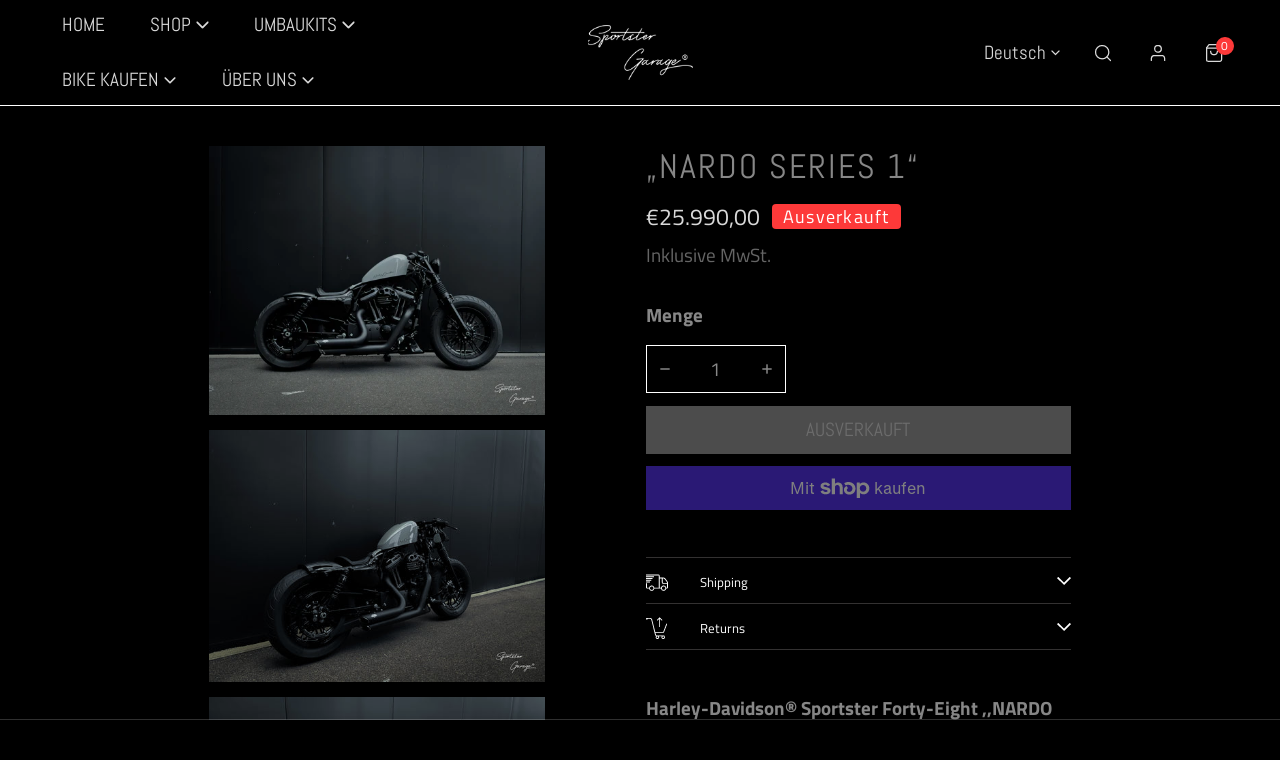

--- FILE ---
content_type: text/html; charset=utf-8
request_url: https://sportster-garage.com/de/products/harley-davidson-sportster-48-forty-eight-nardo-series-1
body_size: 78001
content:
<!doctype html>
<html class="no-js" lang="de">
  <head>
    <meta charset="utf-8">
    <meta http-equiv="X-UA-Compatible" content="IE=edge">
    <meta name="viewport" content="width=device-width,initial-scale=1">
    <meta name="theme-color" content="">
    <link rel="canonical" href="https://sportster-garage.com/de/products/harley-davidson-sportster-48-forty-eight-nardo-series-1">
    <link rel="preconnect" href="https://cdn.shopify.com" crossorigin><link rel="icon" type="image/png" href="//sportster-garage.com/cdn/shop/files/shopify-branding-square-70B19B52-7D98-4056-9F7B-31FA2D8590FF.jpg?crop=center&height=32&v=1672165937&width=32"><link rel="preconnect" href="https://fonts.shopifycdn.com" crossorigin><title>
      „NARDO SERIES 1“
 &ndash; Sportster Garage®</title>

    
      <meta name="description" content="Harley-Davidson® Sportster Forty-Eight ‚‚NARDO SERIES 1‘‘   Zum Verkauf steht hiermit eine neuwertige Harley-Davidson 48 im „NARDO SERIES 1“ Design. Ausgestattet mit einem FULL KIT der Sportster Garage® Eine absolute Gelegenheit, so wie sie da steht, mit nur 3950km wird sie kein zweites mal zu finden sein. Zumal die Sp">
    

    

<meta property="og:site_name" content="Sportster Garage®">
<meta property="og:url" content="https://sportster-garage.com/de/products/harley-davidson-sportster-48-forty-eight-nardo-series-1">
<meta property="og:title" content="„NARDO SERIES 1“">
<meta property="og:type" content="product">
<meta property="og:description" content="Harley-Davidson® Sportster Forty-Eight ‚‚NARDO SERIES 1‘‘   Zum Verkauf steht hiermit eine neuwertige Harley-Davidson 48 im „NARDO SERIES 1“ Design. Ausgestattet mit einem FULL KIT der Sportster Garage® Eine absolute Gelegenheit, so wie sie da steht, mit nur 3950km wird sie kein zweites mal zu finden sein. Zumal die Sp"><meta property="og:image" content="http://sportster-garage.com/cdn/shop/files/6BAFC3E5-A428-413D-B246-EF72533C7396.jpg?v=1700082193">
  <meta property="og:image:secure_url" content="https://sportster-garage.com/cdn/shop/files/6BAFC3E5-A428-413D-B246-EF72533C7396.jpg?v=1700082193">
  <meta property="og:image:width" content="5021">
  <meta property="og:image:height" content="4017"><meta property="og:price:amount" content="25.990,00">
  <meta property="og:price:currency" content="EUR"><meta name="twitter:card" content="summary_large_image">
<meta name="twitter:title" content="„NARDO SERIES 1“">
<meta name="twitter:description" content="Harley-Davidson® Sportster Forty-Eight ‚‚NARDO SERIES 1‘‘   Zum Verkauf steht hiermit eine neuwertige Harley-Davidson 48 im „NARDO SERIES 1“ Design. Ausgestattet mit einem FULL KIT der Sportster Garage® Eine absolute Gelegenheit, so wie sie da steht, mit nur 3950km wird sie kein zweites mal zu finden sein. Zumal die Sp">

    
<style data-shopify>
    @font-face {
  font-family: "Titillium Web";
  font-weight: 400;
  font-style: normal;
  font-display: swap;
  src: url("//sportster-garage.com/cdn/fonts/titillium_web/titilliumweb_n4.dc3610b1c7b7eb152fc1ddefb77e83a0b84386b3.woff2") format("woff2"),
       url("//sportster-garage.com/cdn/fonts/titillium_web/titilliumweb_n4.24dc69d5a89277f2854e112bddfd2c5420fd3973.woff") format("woff");
}

    @font-face {
  font-family: "Titillium Web";
  font-weight: 700;
  font-style: normal;
  font-display: swap;
  src: url("//sportster-garage.com/cdn/fonts/titillium_web/titilliumweb_n7.d17ed1f3a767ca2dd9fcaa8710c651c747c3860e.woff2") format("woff2"),
       url("//sportster-garage.com/cdn/fonts/titillium_web/titilliumweb_n7.56a12bf435e8401765588d4fbf86b152db29e2a2.woff") format("woff");
}

    @font-face {
  font-family: "Titillium Web";
  font-weight: 400;
  font-style: italic;
  font-display: swap;
  src: url("//sportster-garage.com/cdn/fonts/titillium_web/titilliumweb_i4.2e4a288a3b1073a078bbbf883bdf8c1ca2ff0f8f.woff2") format("woff2"),
       url("//sportster-garage.com/cdn/fonts/titillium_web/titilliumweb_i4.98dfcf65bc48d5feb68ff42764400055451c917c.woff") format("woff");
}

    @font-face {
  font-family: "Titillium Web";
  font-weight: 700;
  font-style: italic;
  font-display: swap;
  src: url("//sportster-garage.com/cdn/fonts/titillium_web/titilliumweb_i7.3e8c9f7c6bca0b0064b77d34a6d297e354571235.woff2") format("woff2"),
       url("//sportster-garage.com/cdn/fonts/titillium_web/titilliumweb_i7.163ab44a3549d32affe27b1c25448b75221b890d.woff") format("woff");
}

    @font-face {
  font-family: Abel;
  font-weight: 400;
  font-style: normal;
  font-display: swap;
  src: url("//sportster-garage.com/cdn/fonts/abel/abel_n4.0254805ccf79872a96d53996a984f2b9039f9995.woff2") format("woff2"),
       url("//sportster-garage.com/cdn/fonts/abel/abel_n4.635ebaebd760542724b79271de73bae7c2091173.woff") format("woff");
}


    :root {
        --font-body-family: "Titillium Web", sans-serif;
        --font-body-style: normal;
        --font-body-weight: 400;

        --font-heading-family: Abel, sans-serif;
        --font-heading-style: normal;
        --font-heading-weight: 400;

        
            --font-btn-family: Abel, sans-serif;
            --font-btn-weight: var(--font-heading-weight);
        
        
            --font-menu-family: Abel, sans-serif;
            --font-menu-weight: var(--font-heading-weight);
        
        
        
            --btn-transform: uppercase;
        
        
            --product-title-transform: uppercase;
        
        
            --font-heading-transform: uppercase;
        

        --font-body-scale: 1.26;
        --font-heading-scale: 0.7936507936507936;
        --font-heading-spacing: 2px;

        --font-h1-size: calc(var(--font-heading-scale) * 3.4rem);
        --font-h2-size: calc(var(--font-heading-scale) * 2.8rem);
        --font-h3-size: calc(var(--font-heading-scale) * 2.4rem);
        --font-h4-size: calc(var(--font-heading-scale) * 2.2rem);
        --font-h5-size: calc(var(--font-heading-scale) * 1.8rem);
        --font-h6-size: calc(var(--font-heading-scale) * 1.6rem);

				--font-heading-mobile-scale: 0.5555555555555556;

        --btn-height: 48px;
        --btn-rounded: 0px;

        --color-primary: #f78b0e;
        --color-border: #ffffff;
        --color-text-body: #878787;
        --color-text-heading: ;
        --color-link: #878787;
        --color-link-hover: #878787;
        --color-bg-1: #000000;
        --color-bg-2: #adadad;
        --color-field-bg: #ffffff;
        --color-btn-bg: #f78b0e;
        --color-btn-text: #d9d9d9;
        --color-btn-secondary-text: #d9d9d9;
        --color-btn-secondary-bg: #999999;
        --color-btn-bg-hover: #adadad;
        --color-btn-text-hover: #ffffff;
        --color-product-title: ;
        --color-product-price: #d9d9d9;
        --color-header-bg: #000000;
        --color-header-text: #d9d9d9;
        --color-header-transparent-text: #ffffff;
        --color-menu-text: #d9d9d9;
        --color-menu-text-hover: #d9d9d9;
        --color-menu-subtext: #868686;
        --color-menu-subtext-hover: #868686;
        --color-menu-dropdown-bg: #000000;
        --color-cart-bubble: #fd3939;
        --color-overlay-bg: #212121;
        --color-overlay-alpha: 64;
        --color-tooltip-bg: #f78b0e;
        --color-tooltip-text: #000000;
        --color-badge-sale: #a83d3d;
        --color-badge-soldout: #fd3939;
        --color-badge-hot: #9A84C8;
        --color-badge-new: #008C62;

        --spacing-sections-desktop: 80px;
        --spacing-sections-mobile: 40px;
        --container-width: 900px;
        --fluid-container-width: 1620px;
        --narrow-container-width: 720px;
        --fluid-offset: 4rem;
        --arrow-down: url(//sportster-garage.com/cdn/shop/t/9/assets/ar-down.svg?v=31605338494599912611671651787);
        --color-foreground: 135, 135, 135;
        --card-corner-radius: 0px;

        --color-base-text: 135, 135, 135;
        --color-base-primary: 247, 139, 14;
        --color-base-background-1: 0, 0, 0;
        --color-base-background-2: 173, 173, 173;
        --color-swatch-radius: 50%;
        --color-swatch-size: 40px;
        --column-gap-mobile: 1.6rem;
    }
    *,
    *::before,
    *::after {
        box-sizing: border-box;
    }
    html {
        font-size: calc(var(--font-body-scale) * 62.5%);
    }
    body {
        min-height: 100%;
        font-size: 1.5rem;
        font-family: var(--font-body-family);
        font-style: var(--font-body-style);
        font-weight: var(--font-body-weight);
        background-color: var(--color-bg-1);
        color: var(--color-text-body);
        -webkit-font-smoothing: antialiased;
        -moz-osx-font-smoothing: grayscale;
        line-height: calc(1 + 0.8 / var(--font-body-scale));
        --font-body-size: 1.5rem;
    }
    h1, h2, h3, h4, h5, h6, .h1, .h2, .h3, .h4, .h5, .h6, .h0 {
        font-family: var(--font-heading-family);
        font-style: var(--font-heading-style);
        font-weight: var(--font-heading-weight);
        text-transform: var(--font-heading-transform);
        color: var(--color-text-heading);
        line-height: calc(1 + 0.25 / max(1, var(--font-heading-scale)));
        letter-spacing: var(--font-heading-spacing, 0px);
        word-break: break-word;
        margin: 0 0 1.2rem;
    }
		@media (max-width: 639px) {
			h1, h2, h3, h4, h5, h6, .h1, .h2, .h3, .h4, .h5, .h6, .h0 { 
				line-height: calc(1 + 0.25 / max(1, var(--font-heading-mobile-scale)));
			}
		}
    .h0 {
        font-size: calc(var(--font-heading-mobile-scale) * 3.6rem);
    }
    h1,.h1 {
        font-size: calc(var(--font-heading-mobile-scale) * 3rem);
    }
    h2,.h2 {
        font-size: calc(var(--font-heading-mobile-scale) * 2.6rem);
    }
    h3,.h3 {
        font-size: calc(var(--font-heading-mobile-scale) * 2.2rem);
    }
    h4,.h4 {
        font-size: calc(var(--font-heading-mobile-scale) * 2rem);
    }
    h5,.h5 {
        font-size: calc(var(--font-heading-scale) * 1.8rem);
    }
    h6,.h6 {
        font-size: calc(var(--font-heading-scale) * 1.6rem);
    }
    @media (min-width: 640px) {
        .h0 {
            font-size: calc(var(--font-heading-scale) * 4rem);
        }
        h1, .h1 {
            font-size: calc(var(--font-heading-scale) * 3.4rem);
        }
        h2, .h2 {
            font-size: calc(var(--font-heading-scale) * 2.8rem);
        }
        h3, .h3 {
            font-size: calc(var(--font-heading-scale) * 2.4rem);
        }
        h4, .h4 {
            font-size: calc(var(--font-heading-scale) * 2.2rem);
        }
        h5, .h5 {
            font-size: calc(var(--font-heading-scale) * 1.8rem);
        }
        h6, .h6 {
            font-size: calc(var(--font-heading-scale) * 1.6rem);
        }
    }
    .flickity-button,
    [template],
    .hidden,
    .tooltip,
    [data-aria-hidden=true],
    [hidden], .critical-hidden,
    .site-header .critical-hidden, .topbar .critical-hidden, .announcement-bar .critical-hidden {
        display: none
    }
    .flex {
        display: flex;
    }
    [style*="--aspect-ratio"] {
        position: relative;
        overflow: hidden;
    }
    [style*="--aspect-ratio"]:before {
        content: "";
        height: 0;
        display: block;
        padding-top: calc(100%/(0 + var(--aspect-ratio, 16/9)));
    }
    [style*="--aspect-ratio"]>:first-child {
        top: 0;
        right: 0;
        bottom: 0;
        left: 0;
        position: absolute!important;
        object-fit: cover;
        width: 100%;
        height: 100%;
    }
    @media (max-width: 639px) {
        [style*="--aspect-ratio"]:before {
            padding-top: calc(100%/(0 + var(--aspect-ratio-mobile, var(--aspect-ratio, 16/9))));
        }
    }
    .overflow-hidden {
        overflow: hidden;
    }
    .content-visibility-auto {
        content-visibility: auto;
    }
    .h-full {
        height: 100%;
    }
    .w-full {
        width: 100%;
    }
    @media (max-width: 1440px) {
        .container-fluid .flickity-wrapper:not(.flickity-controls-group) .flickity-button.previous {
            left: calc(var(--button-size) + (1rem - var(--column-gap, 3rem) / 2)) !important;
        }
        .container-fluid .flickity-wrapper:not(.flickity-controls-group) .flickity-button.next {
            right: calc(var(--button-size) + (1rem - var(--column-gap, 3rem) / 2)) !important;
        }
    }
    .spr-container .spr-header-title {
        font-size: var(--font-h4-size);
    }

    @media (max-width: 639px) {
        .spr-container .spr-header-title {
            font-size: var(--font-h4-size);
        }
        :root {
            --color-swatch-size: 4.4rem;
        }
    }
    
</style>


    <link href="//sportster-garage.com/cdn/shop/t/9/assets/theme.css?v=168241590803287689551677858147" rel="stylesheet" type="text/css" media="all" />
    <link href="//sportster-garage.com/cdn/shop/t/9/assets/base.css?v=80633042532318645291677858180" rel="stylesheet" type="text/css" media="all" />
    <link href="//sportster-garage.com/cdn/shop/t/9/assets/grid.css?v=30811519188621117841671651786" rel="stylesheet" type="text/css" media="all" />
    <link href="//sportster-garage.com/cdn/shop/t/9/assets/header.css?v=37119377486346879531671651787" rel="stylesheet" type="text/css" media="all" />
    <link href="//sportster-garage.com/cdn/shop/t/9/assets/site-nav.css?v=133547115941749412841671651787" rel="stylesheet" type="text/css" media="all" />
    <link rel="preload" href="//sportster-garage.com/cdn/shop/t/9/assets/non-critical.css?v=19170645220748957731671651786" as="style" onload="this.onload=null;this.rel='stylesheet';">
    <link rel="preload" href="//sportster-garage.com/cdn/shop/t/9/assets/components.css?v=108274161777662543071677858177" as="style" onload="this.onload=null;this.rel='stylesheet';">
    <link rel="preload" href="//sportster-garage.com/cdn/shop/t/9/assets/flickity-component.css?v=64418472266072922261677858154" as="style" onload="this.onload=null;this.rel='stylesheet';">
    <link rel="preload" href="//sportster-garage.com/cdn/shop/t/9/assets/modal-component.css?v=22274453926113212451671651787" as="style" onload="this.onload=null;this.rel='stylesheet';">
    <link rel="preload" href="//sportster-garage.com/cdn/shop/t/9/assets/drawer-component.css?v=38391584775253959651671651786" as="style" onload="this.onload=null;this.rel='stylesheet';">
    <noscript>
      <link href="//sportster-garage.com/cdn/shop/t/9/assets/non-critical.css?v=19170645220748957731671651786" rel="stylesheet" type="text/css" media="all" />
      <link href="//sportster-garage.com/cdn/shop/t/9/assets/components.css?v=108274161777662543071677858177" rel="stylesheet" type="text/css" media="all" />
      <link href="//sportster-garage.com/cdn/shop/t/9/assets/flickity-component.css?v=64418472266072922261677858154" rel="stylesheet" type="text/css" media="all" />
      <link href="//sportster-garage.com/cdn/shop/t/9/assets/modal-component.css?v=22274453926113212451671651787" rel="stylesheet" type="text/css" media="all" />
      <link href="//sportster-garage.com/cdn/shop/t/9/assets/drawer-component.css?v=38391584775253959651671651786" rel="stylesheet" type="text/css" media="all" />
    </noscript>
    <script src="//sportster-garage.com/cdn/shop/t/9/assets/vendor.js?v=178965092455893087361677858164" defer="defer"></script>
    <script src="//sportster-garage.com/cdn/shop/t/9/assets/global.js?v=166750790895242738541677858157" defer="defer"></script>
    <script src="//sportster-garage.com/cdn/shop/t/9/assets/lazy-image.js?v=68169924899378488731677858141" defer="defer"></script>
		<script src="//sportster-garage.com/cdn/shop/t/9/assets/main-search.js?v=172211708070014881611677858184" defer="defer"></script>

    <script>
      document.documentElement.className = document.documentElement.className.replace('no-js', 'js');
    </script>

    <script>window.performance && window.performance.mark && window.performance.mark('shopify.content_for_header.start');</script><meta name="google-site-verification" content="ZN9-t8uVVWuzkUIfSbeq6wpnDLX3Q9d9GbBVpEMauBI">
<meta id="shopify-digital-wallet" name="shopify-digital-wallet" content="/50573639841/digital_wallets/dialog">
<meta name="shopify-checkout-api-token" content="098df8df985ac1c994bcba8e005feb2a">
<meta id="in-context-paypal-metadata" data-shop-id="50573639841" data-venmo-supported="false" data-environment="production" data-locale="de_DE" data-paypal-v4="true" data-currency="EUR">
<link rel="alternate" hreflang="x-default" href="https://sportster-garage.com/products/harley-davidson-sportster-48-forty-eight-nardo-series-1">
<link rel="alternate" hreflang="en" href="https://sportster-garage.com/products/harley-davidson-sportster-48-forty-eight-nardo-series-1">
<link rel="alternate" hreflang="de" href="https://sportster-garage.com/de/products/harley-davidson-sportster-48-forty-eight-nardo-series-1">
<link rel="alternate" hreflang="es" href="https://sportster-garage.com/es/products/harley-davidson-sportster-48-forty-eight-nardo-series-1">
<link rel="alternate" hreflang="fr" href="https://sportster-garage.com/fr/products/harley-davidson-sportster-48-forty-eight-nardo-series-1">
<link rel="alternate" hreflang="nl" href="https://sportster-garage.com/nl/products/harley-davidson-sportster-48-forty-eight-nardo-series-1">
<link rel="alternate" hreflang="pl" href="https://sportster-garage.com/pl/products/harley-davidson-sportster-48-forty-eight-nardo-series-1">
<link rel="alternate" hreflang="no" href="https://sportster-garage.com/no/products/harley-davidson-sportster-48-forty-eight-nardo-series-1">
<link rel="alternate" hreflang="it" href="https://sportster-garage.com/it/products/harley-davidson-sportster-48-forty-eight-nardo-series-1">
<link rel="alternate" hreflang="hu" href="https://sportster-garage.com/hu/products/harley-davidson-sportster-48-forty-eight-nardo-series-1">
<link rel="alternate" hreflang="el" href="https://sportster-garage.com/el/products/harley-davidson-sportster-48-forty-eight-nardo-series-1">
<link rel="alternate" hreflang="sv" href="https://sportster-garage.com/sv/products/harley-davidson-sportster-48-forty-eight-nardo-series-1">
<link rel="alternate" hreflang="en-FR" href="https://sportster-garage.com/en-fr/products/harley-davidson-sportster-48-forty-eight-nardo-series-1">
<link rel="alternate" type="application/json+oembed" href="https://sportster-garage.com/de/products/harley-davidson-sportster-48-forty-eight-nardo-series-1.oembed">
<script async="async" src="/checkouts/internal/preloads.js?locale=de-DE"></script>
<link rel="preconnect" href="https://shop.app" crossorigin="anonymous">
<script async="async" src="https://shop.app/checkouts/internal/preloads.js?locale=de-DE&shop_id=50573639841" crossorigin="anonymous"></script>
<script id="apple-pay-shop-capabilities" type="application/json">{"shopId":50573639841,"countryCode":"DE","currencyCode":"EUR","merchantCapabilities":["supports3DS"],"merchantId":"gid:\/\/shopify\/Shop\/50573639841","merchantName":"Sportster Garage®","requiredBillingContactFields":["postalAddress","email"],"requiredShippingContactFields":["postalAddress","email"],"shippingType":"shipping","supportedNetworks":["visa","maestro","masterCard","amex"],"total":{"type":"pending","label":"Sportster Garage®","amount":"1.00"},"shopifyPaymentsEnabled":true,"supportsSubscriptions":true}</script>
<script id="shopify-features" type="application/json">{"accessToken":"098df8df985ac1c994bcba8e005feb2a","betas":["rich-media-storefront-analytics"],"domain":"sportster-garage.com","predictiveSearch":true,"shopId":50573639841,"locale":"de"}</script>
<script>var Shopify = Shopify || {};
Shopify.shop = "sportster-garage.myshopify.com";
Shopify.locale = "de";
Shopify.currency = {"active":"EUR","rate":"1.0"};
Shopify.country = "DE";
Shopify.theme = {"name":"Zest","id":136154546443,"schema_name":"Zest","schema_version":"3.0.0","theme_store_id":1611,"role":"main"};
Shopify.theme.handle = "null";
Shopify.theme.style = {"id":null,"handle":null};
Shopify.cdnHost = "sportster-garage.com/cdn";
Shopify.routes = Shopify.routes || {};
Shopify.routes.root = "/de/";</script>
<script type="module">!function(o){(o.Shopify=o.Shopify||{}).modules=!0}(window);</script>
<script>!function(o){function n(){var o=[];function n(){o.push(Array.prototype.slice.apply(arguments))}return n.q=o,n}var t=o.Shopify=o.Shopify||{};t.loadFeatures=n(),t.autoloadFeatures=n()}(window);</script>
<script>
  window.ShopifyPay = window.ShopifyPay || {};
  window.ShopifyPay.apiHost = "shop.app\/pay";
  window.ShopifyPay.redirectState = null;
</script>
<script id="shop-js-analytics" type="application/json">{"pageType":"product"}</script>
<script defer="defer" async type="module" src="//sportster-garage.com/cdn/shopifycloud/shop-js/modules/v2/client.init-shop-cart-sync_e98Ab_XN.de.esm.js"></script>
<script defer="defer" async type="module" src="//sportster-garage.com/cdn/shopifycloud/shop-js/modules/v2/chunk.common_Pcw9EP95.esm.js"></script>
<script defer="defer" async type="module" src="//sportster-garage.com/cdn/shopifycloud/shop-js/modules/v2/chunk.modal_CzmY4ZhL.esm.js"></script>
<script type="module">
  await import("//sportster-garage.com/cdn/shopifycloud/shop-js/modules/v2/client.init-shop-cart-sync_e98Ab_XN.de.esm.js");
await import("//sportster-garage.com/cdn/shopifycloud/shop-js/modules/v2/chunk.common_Pcw9EP95.esm.js");
await import("//sportster-garage.com/cdn/shopifycloud/shop-js/modules/v2/chunk.modal_CzmY4ZhL.esm.js");

  window.Shopify.SignInWithShop?.initShopCartSync?.({"fedCMEnabled":true,"windoidEnabled":true});

</script>
<script>
  window.Shopify = window.Shopify || {};
  if (!window.Shopify.featureAssets) window.Shopify.featureAssets = {};
  window.Shopify.featureAssets['shop-js'] = {"shop-cart-sync":["modules/v2/client.shop-cart-sync_DazCVyJ3.de.esm.js","modules/v2/chunk.common_Pcw9EP95.esm.js","modules/v2/chunk.modal_CzmY4ZhL.esm.js"],"init-fed-cm":["modules/v2/client.init-fed-cm_D0AulfmK.de.esm.js","modules/v2/chunk.common_Pcw9EP95.esm.js","modules/v2/chunk.modal_CzmY4ZhL.esm.js"],"shop-cash-offers":["modules/v2/client.shop-cash-offers_BISyWFEA.de.esm.js","modules/v2/chunk.common_Pcw9EP95.esm.js","modules/v2/chunk.modal_CzmY4ZhL.esm.js"],"shop-login-button":["modules/v2/client.shop-login-button_D_c1vx_E.de.esm.js","modules/v2/chunk.common_Pcw9EP95.esm.js","modules/v2/chunk.modal_CzmY4ZhL.esm.js"],"pay-button":["modules/v2/client.pay-button_CHADzJ4g.de.esm.js","modules/v2/chunk.common_Pcw9EP95.esm.js","modules/v2/chunk.modal_CzmY4ZhL.esm.js"],"shop-button":["modules/v2/client.shop-button_CQnD2U3v.de.esm.js","modules/v2/chunk.common_Pcw9EP95.esm.js","modules/v2/chunk.modal_CzmY4ZhL.esm.js"],"avatar":["modules/v2/client.avatar_BTnouDA3.de.esm.js"],"init-windoid":["modules/v2/client.init-windoid_CmA0-hrC.de.esm.js","modules/v2/chunk.common_Pcw9EP95.esm.js","modules/v2/chunk.modal_CzmY4ZhL.esm.js"],"init-shop-for-new-customer-accounts":["modules/v2/client.init-shop-for-new-customer-accounts_BCzC_Mib.de.esm.js","modules/v2/client.shop-login-button_D_c1vx_E.de.esm.js","modules/v2/chunk.common_Pcw9EP95.esm.js","modules/v2/chunk.modal_CzmY4ZhL.esm.js"],"init-shop-email-lookup-coordinator":["modules/v2/client.init-shop-email-lookup-coordinator_DYzOit4u.de.esm.js","modules/v2/chunk.common_Pcw9EP95.esm.js","modules/v2/chunk.modal_CzmY4ZhL.esm.js"],"init-shop-cart-sync":["modules/v2/client.init-shop-cart-sync_e98Ab_XN.de.esm.js","modules/v2/chunk.common_Pcw9EP95.esm.js","modules/v2/chunk.modal_CzmY4ZhL.esm.js"],"shop-toast-manager":["modules/v2/client.shop-toast-manager_Bc-1elH8.de.esm.js","modules/v2/chunk.common_Pcw9EP95.esm.js","modules/v2/chunk.modal_CzmY4ZhL.esm.js"],"init-customer-accounts":["modules/v2/client.init-customer-accounts_CqlRHmZs.de.esm.js","modules/v2/client.shop-login-button_D_c1vx_E.de.esm.js","modules/v2/chunk.common_Pcw9EP95.esm.js","modules/v2/chunk.modal_CzmY4ZhL.esm.js"],"init-customer-accounts-sign-up":["modules/v2/client.init-customer-accounts-sign-up_DZmBw6yB.de.esm.js","modules/v2/client.shop-login-button_D_c1vx_E.de.esm.js","modules/v2/chunk.common_Pcw9EP95.esm.js","modules/v2/chunk.modal_CzmY4ZhL.esm.js"],"shop-follow-button":["modules/v2/client.shop-follow-button_Cx-w7rSq.de.esm.js","modules/v2/chunk.common_Pcw9EP95.esm.js","modules/v2/chunk.modal_CzmY4ZhL.esm.js"],"checkout-modal":["modules/v2/client.checkout-modal_Djjmh8qM.de.esm.js","modules/v2/chunk.common_Pcw9EP95.esm.js","modules/v2/chunk.modal_CzmY4ZhL.esm.js"],"shop-login":["modules/v2/client.shop-login_DMZMgoZf.de.esm.js","modules/v2/chunk.common_Pcw9EP95.esm.js","modules/v2/chunk.modal_CzmY4ZhL.esm.js"],"lead-capture":["modules/v2/client.lead-capture_SqejaEd8.de.esm.js","modules/v2/chunk.common_Pcw9EP95.esm.js","modules/v2/chunk.modal_CzmY4ZhL.esm.js"],"payment-terms":["modules/v2/client.payment-terms_DUeEqFTJ.de.esm.js","modules/v2/chunk.common_Pcw9EP95.esm.js","modules/v2/chunk.modal_CzmY4ZhL.esm.js"]};
</script>
<script>(function() {
  var isLoaded = false;
  function asyncLoad() {
    if (isLoaded) return;
    isLoaded = true;
    var urls = ["https:\/\/gdprcdn.b-cdn.net\/js\/gdpr_cookie_consent.min.js?shop=sportster-garage.myshopify.com","https:\/\/trust.conversionbear.com\/script?app=trust_badge\u0026shop=sportster-garage.myshopify.com"];
    for (var i = 0; i < urls.length; i++) {
      var s = document.createElement('script');
      s.type = 'text/javascript';
      s.async = true;
      s.src = urls[i];
      var x = document.getElementsByTagName('script')[0];
      x.parentNode.insertBefore(s, x);
    }
  };
  if(window.attachEvent) {
    window.attachEvent('onload', asyncLoad);
  } else {
    window.addEventListener('load', asyncLoad, false);
  }
})();</script>
<script id="__st">var __st={"a":50573639841,"offset":3600,"reqid":"f9250f39-c792-4764-839a-0742200d54ad-1769385246","pageurl":"sportster-garage.com\/de\/products\/harley-davidson-sportster-48-forty-eight-nardo-series-1","u":"8edba38ee691","p":"product","rtyp":"product","rid":8369771938059};</script>
<script>window.ShopifyPaypalV4VisibilityTracking = true;</script>
<script id="captcha-bootstrap">!function(){'use strict';const t='contact',e='account',n='new_comment',o=[[t,t],['blogs',n],['comments',n],[t,'customer']],c=[[e,'customer_login'],[e,'guest_login'],[e,'recover_customer_password'],[e,'create_customer']],r=t=>t.map((([t,e])=>`form[action*='/${t}']:not([data-nocaptcha='true']) input[name='form_type'][value='${e}']`)).join(','),a=t=>()=>t?[...document.querySelectorAll(t)].map((t=>t.form)):[];function s(){const t=[...o],e=r(t);return a(e)}const i='password',u='form_key',d=['recaptcha-v3-token','g-recaptcha-response','h-captcha-response',i],f=()=>{try{return window.sessionStorage}catch{return}},m='__shopify_v',_=t=>t.elements[u];function p(t,e,n=!1){try{const o=window.sessionStorage,c=JSON.parse(o.getItem(e)),{data:r}=function(t){const{data:e,action:n}=t;return t[m]||n?{data:e,action:n}:{data:t,action:n}}(c);for(const[e,n]of Object.entries(r))t.elements[e]&&(t.elements[e].value=n);n&&o.removeItem(e)}catch(o){console.error('form repopulation failed',{error:o})}}const l='form_type',E='cptcha';function T(t){t.dataset[E]=!0}const w=window,h=w.document,L='Shopify',v='ce_forms',y='captcha';let A=!1;((t,e)=>{const n=(g='f06e6c50-85a8-45c8-87d0-21a2b65856fe',I='https://cdn.shopify.com/shopifycloud/storefront-forms-hcaptcha/ce_storefront_forms_captcha_hcaptcha.v1.5.2.iife.js',D={infoText:'Durch hCaptcha geschützt',privacyText:'Datenschutz',termsText:'Allgemeine Geschäftsbedingungen'},(t,e,n)=>{const o=w[L][v],c=o.bindForm;if(c)return c(t,g,e,D).then(n);var r;o.q.push([[t,g,e,D],n]),r=I,A||(h.body.append(Object.assign(h.createElement('script'),{id:'captcha-provider',async:!0,src:r})),A=!0)});var g,I,D;w[L]=w[L]||{},w[L][v]=w[L][v]||{},w[L][v].q=[],w[L][y]=w[L][y]||{},w[L][y].protect=function(t,e){n(t,void 0,e),T(t)},Object.freeze(w[L][y]),function(t,e,n,w,h,L){const[v,y,A,g]=function(t,e,n){const i=e?o:[],u=t?c:[],d=[...i,...u],f=r(d),m=r(i),_=r(d.filter((([t,e])=>n.includes(e))));return[a(f),a(m),a(_),s()]}(w,h,L),I=t=>{const e=t.target;return e instanceof HTMLFormElement?e:e&&e.form},D=t=>v().includes(t);t.addEventListener('submit',(t=>{const e=I(t);if(!e)return;const n=D(e)&&!e.dataset.hcaptchaBound&&!e.dataset.recaptchaBound,o=_(e),c=g().includes(e)&&(!o||!o.value);(n||c)&&t.preventDefault(),c&&!n&&(function(t){try{if(!f())return;!function(t){const e=f();if(!e)return;const n=_(t);if(!n)return;const o=n.value;o&&e.removeItem(o)}(t);const e=Array.from(Array(32),(()=>Math.random().toString(36)[2])).join('');!function(t,e){_(t)||t.append(Object.assign(document.createElement('input'),{type:'hidden',name:u})),t.elements[u].value=e}(t,e),function(t,e){const n=f();if(!n)return;const o=[...t.querySelectorAll(`input[type='${i}']`)].map((({name:t})=>t)),c=[...d,...o],r={};for(const[a,s]of new FormData(t).entries())c.includes(a)||(r[a]=s);n.setItem(e,JSON.stringify({[m]:1,action:t.action,data:r}))}(t,e)}catch(e){console.error('failed to persist form',e)}}(e),e.submit())}));const S=(t,e)=>{t&&!t.dataset[E]&&(n(t,e.some((e=>e===t))),T(t))};for(const o of['focusin','change'])t.addEventListener(o,(t=>{const e=I(t);D(e)&&S(e,y())}));const B=e.get('form_key'),M=e.get(l),P=B&&M;t.addEventListener('DOMContentLoaded',(()=>{const t=y();if(P)for(const e of t)e.elements[l].value===M&&p(e,B);[...new Set([...A(),...v().filter((t=>'true'===t.dataset.shopifyCaptcha))])].forEach((e=>S(e,t)))}))}(h,new URLSearchParams(w.location.search),n,t,e,['guest_login'])})(!0,!0)}();</script>
<script integrity="sha256-4kQ18oKyAcykRKYeNunJcIwy7WH5gtpwJnB7kiuLZ1E=" data-source-attribution="shopify.loadfeatures" defer="defer" src="//sportster-garage.com/cdn/shopifycloud/storefront/assets/storefront/load_feature-a0a9edcb.js" crossorigin="anonymous"></script>
<script crossorigin="anonymous" defer="defer" src="//sportster-garage.com/cdn/shopifycloud/storefront/assets/shopify_pay/storefront-65b4c6d7.js?v=20250812"></script>
<script data-source-attribution="shopify.dynamic_checkout.dynamic.init">var Shopify=Shopify||{};Shopify.PaymentButton=Shopify.PaymentButton||{isStorefrontPortableWallets:!0,init:function(){window.Shopify.PaymentButton.init=function(){};var t=document.createElement("script");t.src="https://sportster-garage.com/cdn/shopifycloud/portable-wallets/latest/portable-wallets.de.js",t.type="module",document.head.appendChild(t)}};
</script>
<script data-source-attribution="shopify.dynamic_checkout.buyer_consent">
  function portableWalletsHideBuyerConsent(e){var t=document.getElementById("shopify-buyer-consent"),n=document.getElementById("shopify-subscription-policy-button");t&&n&&(t.classList.add("hidden"),t.setAttribute("aria-hidden","true"),n.removeEventListener("click",e))}function portableWalletsShowBuyerConsent(e){var t=document.getElementById("shopify-buyer-consent"),n=document.getElementById("shopify-subscription-policy-button");t&&n&&(t.classList.remove("hidden"),t.removeAttribute("aria-hidden"),n.addEventListener("click",e))}window.Shopify?.PaymentButton&&(window.Shopify.PaymentButton.hideBuyerConsent=portableWalletsHideBuyerConsent,window.Shopify.PaymentButton.showBuyerConsent=portableWalletsShowBuyerConsent);
</script>
<script>
  function portableWalletsCleanup(e){e&&e.src&&console.error("Failed to load portable wallets script "+e.src);var t=document.querySelectorAll("shopify-accelerated-checkout .shopify-payment-button__skeleton, shopify-accelerated-checkout-cart .wallet-cart-button__skeleton"),e=document.getElementById("shopify-buyer-consent");for(let e=0;e<t.length;e++)t[e].remove();e&&e.remove()}function portableWalletsNotLoadedAsModule(e){e instanceof ErrorEvent&&"string"==typeof e.message&&e.message.includes("import.meta")&&"string"==typeof e.filename&&e.filename.includes("portable-wallets")&&(window.removeEventListener("error",portableWalletsNotLoadedAsModule),window.Shopify.PaymentButton.failedToLoad=e,"loading"===document.readyState?document.addEventListener("DOMContentLoaded",window.Shopify.PaymentButton.init):window.Shopify.PaymentButton.init())}window.addEventListener("error",portableWalletsNotLoadedAsModule);
</script>

<script type="module" src="https://sportster-garage.com/cdn/shopifycloud/portable-wallets/latest/portable-wallets.de.js" onError="portableWalletsCleanup(this)" crossorigin="anonymous"></script>
<script nomodule>
  document.addEventListener("DOMContentLoaded", portableWalletsCleanup);
</script>

<link id="shopify-accelerated-checkout-styles" rel="stylesheet" media="screen" href="https://sportster-garage.com/cdn/shopifycloud/portable-wallets/latest/accelerated-checkout-backwards-compat.css" crossorigin="anonymous">
<style id="shopify-accelerated-checkout-cart">
        #shopify-buyer-consent {
  margin-top: 1em;
  display: inline-block;
  width: 100%;
}

#shopify-buyer-consent.hidden {
  display: none;
}

#shopify-subscription-policy-button {
  background: none;
  border: none;
  padding: 0;
  text-decoration: underline;
  font-size: inherit;
  cursor: pointer;
}

#shopify-subscription-policy-button::before {
  box-shadow: none;
}

      </style>
<script id="sections-script" data-sections="announcement-bar,header,footer,mobile-sticky-bar" defer="defer" src="//sportster-garage.com/cdn/shop/t/9/compiled_assets/scripts.js?v=842"></script>
<script>window.performance && window.performance.mark && window.performance.mark('shopify.content_for_header.end');</script>
<link rel="preload" as="font" href="//sportster-garage.com/cdn/fonts/titillium_web/titilliumweb_n4.dc3610b1c7b7eb152fc1ddefb77e83a0b84386b3.woff2" type="font/woff2" crossorigin><link rel="preload" as="font" href="//sportster-garage.com/cdn/fonts/abel/abel_n4.0254805ccf79872a96d53996a984f2b9039f9995.woff2" type="font/woff2" crossorigin><script type="text/javascript">if(typeof window.hulkappsWishlist === 'undefined') {
        window.hulkappsWishlist = {};
        }
        window.hulkappsWishlist.baseURL = '/apps/advanced-wishlist/api';
        window.hulkappsWishlist.hasAppBlockSupport = '1';
        </script>
<!-- BEGIN app block: shopify://apps/consentmo-gdpr/blocks/gdpr_cookie_consent/4fbe573f-a377-4fea-9801-3ee0858cae41 -->


<!-- END app block --><script src="https://cdn.shopify.com/extensions/2244c2e0-b17a-49f7-8be9-89c0aa709ffb/conversion-bear-trust-badges-19/assets/trust-badges.js" type="text/javascript" defer="defer"></script>
<script src="https://cdn.shopify.com/extensions/019be9e8-7389-72d2-90ad-753cce315171/consentmo-gdpr-595/assets/consentmo_cookie_consent.js" type="text/javascript" defer="defer"></script>
<link href="https://monorail-edge.shopifysvc.com" rel="dns-prefetch">
<script>(function(){if ("sendBeacon" in navigator && "performance" in window) {try {var session_token_from_headers = performance.getEntriesByType('navigation')[0].serverTiming.find(x => x.name == '_s').description;} catch {var session_token_from_headers = undefined;}var session_cookie_matches = document.cookie.match(/_shopify_s=([^;]*)/);var session_token_from_cookie = session_cookie_matches && session_cookie_matches.length === 2 ? session_cookie_matches[1] : "";var session_token = session_token_from_headers || session_token_from_cookie || "";function handle_abandonment_event(e) {var entries = performance.getEntries().filter(function(entry) {return /monorail-edge.shopifysvc.com/.test(entry.name);});if (!window.abandonment_tracked && entries.length === 0) {window.abandonment_tracked = true;var currentMs = Date.now();var navigation_start = performance.timing.navigationStart;var payload = {shop_id: 50573639841,url: window.location.href,navigation_start,duration: currentMs - navigation_start,session_token,page_type: "product"};window.navigator.sendBeacon("https://monorail-edge.shopifysvc.com/v1/produce", JSON.stringify({schema_id: "online_store_buyer_site_abandonment/1.1",payload: payload,metadata: {event_created_at_ms: currentMs,event_sent_at_ms: currentMs}}));}}window.addEventListener('pagehide', handle_abandonment_event);}}());</script>
<script id="web-pixels-manager-setup">(function e(e,d,r,n,o){if(void 0===o&&(o={}),!Boolean(null===(a=null===(i=window.Shopify)||void 0===i?void 0:i.analytics)||void 0===a?void 0:a.replayQueue)){var i,a;window.Shopify=window.Shopify||{};var t=window.Shopify;t.analytics=t.analytics||{};var s=t.analytics;s.replayQueue=[],s.publish=function(e,d,r){return s.replayQueue.push([e,d,r]),!0};try{self.performance.mark("wpm:start")}catch(e){}var l=function(){var e={modern:/Edge?\/(1{2}[4-9]|1[2-9]\d|[2-9]\d{2}|\d{4,})\.\d+(\.\d+|)|Firefox\/(1{2}[4-9]|1[2-9]\d|[2-9]\d{2}|\d{4,})\.\d+(\.\d+|)|Chrom(ium|e)\/(9{2}|\d{3,})\.\d+(\.\d+|)|(Maci|X1{2}).+ Version\/(15\.\d+|(1[6-9]|[2-9]\d|\d{3,})\.\d+)([,.]\d+|)( \(\w+\)|)( Mobile\/\w+|) Safari\/|Chrome.+OPR\/(9{2}|\d{3,})\.\d+\.\d+|(CPU[ +]OS|iPhone[ +]OS|CPU[ +]iPhone|CPU IPhone OS|CPU iPad OS)[ +]+(15[._]\d+|(1[6-9]|[2-9]\d|\d{3,})[._]\d+)([._]\d+|)|Android:?[ /-](13[3-9]|1[4-9]\d|[2-9]\d{2}|\d{4,})(\.\d+|)(\.\d+|)|Android.+Firefox\/(13[5-9]|1[4-9]\d|[2-9]\d{2}|\d{4,})\.\d+(\.\d+|)|Android.+Chrom(ium|e)\/(13[3-9]|1[4-9]\d|[2-9]\d{2}|\d{4,})\.\d+(\.\d+|)|SamsungBrowser\/([2-9]\d|\d{3,})\.\d+/,legacy:/Edge?\/(1[6-9]|[2-9]\d|\d{3,})\.\d+(\.\d+|)|Firefox\/(5[4-9]|[6-9]\d|\d{3,})\.\d+(\.\d+|)|Chrom(ium|e)\/(5[1-9]|[6-9]\d|\d{3,})\.\d+(\.\d+|)([\d.]+$|.*Safari\/(?![\d.]+ Edge\/[\d.]+$))|(Maci|X1{2}).+ Version\/(10\.\d+|(1[1-9]|[2-9]\d|\d{3,})\.\d+)([,.]\d+|)( \(\w+\)|)( Mobile\/\w+|) Safari\/|Chrome.+OPR\/(3[89]|[4-9]\d|\d{3,})\.\d+\.\d+|(CPU[ +]OS|iPhone[ +]OS|CPU[ +]iPhone|CPU IPhone OS|CPU iPad OS)[ +]+(10[._]\d+|(1[1-9]|[2-9]\d|\d{3,})[._]\d+)([._]\d+|)|Android:?[ /-](13[3-9]|1[4-9]\d|[2-9]\d{2}|\d{4,})(\.\d+|)(\.\d+|)|Mobile Safari.+OPR\/([89]\d|\d{3,})\.\d+\.\d+|Android.+Firefox\/(13[5-9]|1[4-9]\d|[2-9]\d{2}|\d{4,})\.\d+(\.\d+|)|Android.+Chrom(ium|e)\/(13[3-9]|1[4-9]\d|[2-9]\d{2}|\d{4,})\.\d+(\.\d+|)|Android.+(UC? ?Browser|UCWEB|U3)[ /]?(15\.([5-9]|\d{2,})|(1[6-9]|[2-9]\d|\d{3,})\.\d+)\.\d+|SamsungBrowser\/(5\.\d+|([6-9]|\d{2,})\.\d+)|Android.+MQ{2}Browser\/(14(\.(9|\d{2,})|)|(1[5-9]|[2-9]\d|\d{3,})(\.\d+|))(\.\d+|)|K[Aa][Ii]OS\/(3\.\d+|([4-9]|\d{2,})\.\d+)(\.\d+|)/},d=e.modern,r=e.legacy,n=navigator.userAgent;return n.match(d)?"modern":n.match(r)?"legacy":"unknown"}(),u="modern"===l?"modern":"legacy",c=(null!=n?n:{modern:"",legacy:""})[u],f=function(e){return[e.baseUrl,"/wpm","/b",e.hashVersion,"modern"===e.buildTarget?"m":"l",".js"].join("")}({baseUrl:d,hashVersion:r,buildTarget:u}),m=function(e){var d=e.version,r=e.bundleTarget,n=e.surface,o=e.pageUrl,i=e.monorailEndpoint;return{emit:function(e){var a=e.status,t=e.errorMsg,s=(new Date).getTime(),l=JSON.stringify({metadata:{event_sent_at_ms:s},events:[{schema_id:"web_pixels_manager_load/3.1",payload:{version:d,bundle_target:r,page_url:o,status:a,surface:n,error_msg:t},metadata:{event_created_at_ms:s}}]});if(!i)return console&&console.warn&&console.warn("[Web Pixels Manager] No Monorail endpoint provided, skipping logging."),!1;try{return self.navigator.sendBeacon.bind(self.navigator)(i,l)}catch(e){}var u=new XMLHttpRequest;try{return u.open("POST",i,!0),u.setRequestHeader("Content-Type","text/plain"),u.send(l),!0}catch(e){return console&&console.warn&&console.warn("[Web Pixels Manager] Got an unhandled error while logging to Monorail."),!1}}}}({version:r,bundleTarget:l,surface:e.surface,pageUrl:self.location.href,monorailEndpoint:e.monorailEndpoint});try{o.browserTarget=l,function(e){var d=e.src,r=e.async,n=void 0===r||r,o=e.onload,i=e.onerror,a=e.sri,t=e.scriptDataAttributes,s=void 0===t?{}:t,l=document.createElement("script"),u=document.querySelector("head"),c=document.querySelector("body");if(l.async=n,l.src=d,a&&(l.integrity=a,l.crossOrigin="anonymous"),s)for(var f in s)if(Object.prototype.hasOwnProperty.call(s,f))try{l.dataset[f]=s[f]}catch(e){}if(o&&l.addEventListener("load",o),i&&l.addEventListener("error",i),u)u.appendChild(l);else{if(!c)throw new Error("Did not find a head or body element to append the script");c.appendChild(l)}}({src:f,async:!0,onload:function(){if(!function(){var e,d;return Boolean(null===(d=null===(e=window.Shopify)||void 0===e?void 0:e.analytics)||void 0===d?void 0:d.initialized)}()){var d=window.webPixelsManager.init(e)||void 0;if(d){var r=window.Shopify.analytics;r.replayQueue.forEach((function(e){var r=e[0],n=e[1],o=e[2];d.publishCustomEvent(r,n,o)})),r.replayQueue=[],r.publish=d.publishCustomEvent,r.visitor=d.visitor,r.initialized=!0}}},onerror:function(){return m.emit({status:"failed",errorMsg:"".concat(f," has failed to load")})},sri:function(e){var d=/^sha384-[A-Za-z0-9+/=]+$/;return"string"==typeof e&&d.test(e)}(c)?c:"",scriptDataAttributes:o}),m.emit({status:"loading"})}catch(e){m.emit({status:"failed",errorMsg:(null==e?void 0:e.message)||"Unknown error"})}}})({shopId: 50573639841,storefrontBaseUrl: "https://sportster-garage.com",extensionsBaseUrl: "https://extensions.shopifycdn.com/cdn/shopifycloud/web-pixels-manager",monorailEndpoint: "https://monorail-edge.shopifysvc.com/unstable/produce_batch",surface: "storefront-renderer",enabledBetaFlags: ["2dca8a86"],webPixelsConfigList: [{"id":"929366283","configuration":"{\"config\":\"{\\\"pixel_id\\\":\\\"G-4WFZKPNYVC\\\",\\\"target_country\\\":\\\"DE\\\",\\\"gtag_events\\\":[{\\\"type\\\":\\\"begin_checkout\\\",\\\"action_label\\\":\\\"G-4WFZKPNYVC\\\"},{\\\"type\\\":\\\"search\\\",\\\"action_label\\\":\\\"G-4WFZKPNYVC\\\"},{\\\"type\\\":\\\"view_item\\\",\\\"action_label\\\":[\\\"G-4WFZKPNYVC\\\",\\\"MC-7KVGFT935C\\\"]},{\\\"type\\\":\\\"purchase\\\",\\\"action_label\\\":[\\\"G-4WFZKPNYVC\\\",\\\"MC-7KVGFT935C\\\"]},{\\\"type\\\":\\\"page_view\\\",\\\"action_label\\\":[\\\"G-4WFZKPNYVC\\\",\\\"MC-7KVGFT935C\\\"]},{\\\"type\\\":\\\"add_payment_info\\\",\\\"action_label\\\":\\\"G-4WFZKPNYVC\\\"},{\\\"type\\\":\\\"add_to_cart\\\",\\\"action_label\\\":\\\"G-4WFZKPNYVC\\\"}],\\\"enable_monitoring_mode\\\":false}\"}","eventPayloadVersion":"v1","runtimeContext":"OPEN","scriptVersion":"b2a88bafab3e21179ed38636efcd8a93","type":"APP","apiClientId":1780363,"privacyPurposes":[],"dataSharingAdjustments":{"protectedCustomerApprovalScopes":["read_customer_address","read_customer_email","read_customer_name","read_customer_personal_data","read_customer_phone"]}},{"id":"399311115","configuration":"{\"pixel_id\":\"460840602079757\",\"pixel_type\":\"facebook_pixel\",\"metaapp_system_user_token\":\"-\"}","eventPayloadVersion":"v1","runtimeContext":"OPEN","scriptVersion":"ca16bc87fe92b6042fbaa3acc2fbdaa6","type":"APP","apiClientId":2329312,"privacyPurposes":["ANALYTICS","MARKETING","SALE_OF_DATA"],"dataSharingAdjustments":{"protectedCustomerApprovalScopes":["read_customer_address","read_customer_email","read_customer_name","read_customer_personal_data","read_customer_phone"]}},{"id":"147783947","configuration":"{\"tagID\":\"2614351003421\"}","eventPayloadVersion":"v1","runtimeContext":"STRICT","scriptVersion":"18031546ee651571ed29edbe71a3550b","type":"APP","apiClientId":3009811,"privacyPurposes":["ANALYTICS","MARKETING","SALE_OF_DATA"],"dataSharingAdjustments":{"protectedCustomerApprovalScopes":["read_customer_address","read_customer_email","read_customer_name","read_customer_personal_data","read_customer_phone"]}},{"id":"shopify-app-pixel","configuration":"{}","eventPayloadVersion":"v1","runtimeContext":"STRICT","scriptVersion":"0450","apiClientId":"shopify-pixel","type":"APP","privacyPurposes":["ANALYTICS","MARKETING"]},{"id":"shopify-custom-pixel","eventPayloadVersion":"v1","runtimeContext":"LAX","scriptVersion":"0450","apiClientId":"shopify-pixel","type":"CUSTOM","privacyPurposes":["ANALYTICS","MARKETING"]}],isMerchantRequest: false,initData: {"shop":{"name":"Sportster Garage®","paymentSettings":{"currencyCode":"EUR"},"myshopifyDomain":"sportster-garage.myshopify.com","countryCode":"DE","storefrontUrl":"https:\/\/sportster-garage.com\/de"},"customer":null,"cart":null,"checkout":null,"productVariants":[{"price":{"amount":25990.0,"currencyCode":"EUR"},"product":{"title":"„NARDO SERIES 1“","vendor":"Sportster Garage","id":"8369771938059","untranslatedTitle":"„NARDO SERIES 1“","url":"\/de\/products\/harley-davidson-sportster-48-forty-eight-nardo-series-1","type":""},"id":"44702328062219","image":{"src":"\/\/sportster-garage.com\/cdn\/shop\/files\/6BAFC3E5-A428-413D-B246-EF72533C7396.jpg?v=1700082193"},"sku":"","title":"Default Title","untranslatedTitle":"Default Title"}],"purchasingCompany":null},},"https://sportster-garage.com/cdn","fcfee988w5aeb613cpc8e4bc33m6693e112",{"modern":"","legacy":""},{"shopId":"50573639841","storefrontBaseUrl":"https:\/\/sportster-garage.com","extensionBaseUrl":"https:\/\/extensions.shopifycdn.com\/cdn\/shopifycloud\/web-pixels-manager","surface":"storefront-renderer","enabledBetaFlags":"[\"2dca8a86\"]","isMerchantRequest":"false","hashVersion":"fcfee988w5aeb613cpc8e4bc33m6693e112","publish":"custom","events":"[[\"page_viewed\",{}],[\"product_viewed\",{\"productVariant\":{\"price\":{\"amount\":25990.0,\"currencyCode\":\"EUR\"},\"product\":{\"title\":\"„NARDO SERIES 1“\",\"vendor\":\"Sportster Garage\",\"id\":\"8369771938059\",\"untranslatedTitle\":\"„NARDO SERIES 1“\",\"url\":\"\/de\/products\/harley-davidson-sportster-48-forty-eight-nardo-series-1\",\"type\":\"\"},\"id\":\"44702328062219\",\"image\":{\"src\":\"\/\/sportster-garage.com\/cdn\/shop\/files\/6BAFC3E5-A428-413D-B246-EF72533C7396.jpg?v=1700082193\"},\"sku\":\"\",\"title\":\"Default Title\",\"untranslatedTitle\":\"Default Title\"}}]]"});</script><script>
  window.ShopifyAnalytics = window.ShopifyAnalytics || {};
  window.ShopifyAnalytics.meta = window.ShopifyAnalytics.meta || {};
  window.ShopifyAnalytics.meta.currency = 'EUR';
  var meta = {"product":{"id":8369771938059,"gid":"gid:\/\/shopify\/Product\/8369771938059","vendor":"Sportster Garage","type":"","handle":"harley-davidson-sportster-48-forty-eight-nardo-series-1","variants":[{"id":44702328062219,"price":2599000,"name":"„NARDO SERIES 1“","public_title":null,"sku":""}],"remote":false},"page":{"pageType":"product","resourceType":"product","resourceId":8369771938059,"requestId":"f9250f39-c792-4764-839a-0742200d54ad-1769385246"}};
  for (var attr in meta) {
    window.ShopifyAnalytics.meta[attr] = meta[attr];
  }
</script>
<script class="analytics">
  (function () {
    var customDocumentWrite = function(content) {
      var jquery = null;

      if (window.jQuery) {
        jquery = window.jQuery;
      } else if (window.Checkout && window.Checkout.$) {
        jquery = window.Checkout.$;
      }

      if (jquery) {
        jquery('body').append(content);
      }
    };

    var hasLoggedConversion = function(token) {
      if (token) {
        return document.cookie.indexOf('loggedConversion=' + token) !== -1;
      }
      return false;
    }

    var setCookieIfConversion = function(token) {
      if (token) {
        var twoMonthsFromNow = new Date(Date.now());
        twoMonthsFromNow.setMonth(twoMonthsFromNow.getMonth() + 2);

        document.cookie = 'loggedConversion=' + token + '; expires=' + twoMonthsFromNow;
      }
    }

    var trekkie = window.ShopifyAnalytics.lib = window.trekkie = window.trekkie || [];
    if (trekkie.integrations) {
      return;
    }
    trekkie.methods = [
      'identify',
      'page',
      'ready',
      'track',
      'trackForm',
      'trackLink'
    ];
    trekkie.factory = function(method) {
      return function() {
        var args = Array.prototype.slice.call(arguments);
        args.unshift(method);
        trekkie.push(args);
        return trekkie;
      };
    };
    for (var i = 0; i < trekkie.methods.length; i++) {
      var key = trekkie.methods[i];
      trekkie[key] = trekkie.factory(key);
    }
    trekkie.load = function(config) {
      trekkie.config = config || {};
      trekkie.config.initialDocumentCookie = document.cookie;
      var first = document.getElementsByTagName('script')[0];
      var script = document.createElement('script');
      script.type = 'text/javascript';
      script.onerror = function(e) {
        var scriptFallback = document.createElement('script');
        scriptFallback.type = 'text/javascript';
        scriptFallback.onerror = function(error) {
                var Monorail = {
      produce: function produce(monorailDomain, schemaId, payload) {
        var currentMs = new Date().getTime();
        var event = {
          schema_id: schemaId,
          payload: payload,
          metadata: {
            event_created_at_ms: currentMs,
            event_sent_at_ms: currentMs
          }
        };
        return Monorail.sendRequest("https://" + monorailDomain + "/v1/produce", JSON.stringify(event));
      },
      sendRequest: function sendRequest(endpointUrl, payload) {
        // Try the sendBeacon API
        if (window && window.navigator && typeof window.navigator.sendBeacon === 'function' && typeof window.Blob === 'function' && !Monorail.isIos12()) {
          var blobData = new window.Blob([payload], {
            type: 'text/plain'
          });

          if (window.navigator.sendBeacon(endpointUrl, blobData)) {
            return true;
          } // sendBeacon was not successful

        } // XHR beacon

        var xhr = new XMLHttpRequest();

        try {
          xhr.open('POST', endpointUrl);
          xhr.setRequestHeader('Content-Type', 'text/plain');
          xhr.send(payload);
        } catch (e) {
          console.log(e);
        }

        return false;
      },
      isIos12: function isIos12() {
        return window.navigator.userAgent.lastIndexOf('iPhone; CPU iPhone OS 12_') !== -1 || window.navigator.userAgent.lastIndexOf('iPad; CPU OS 12_') !== -1;
      }
    };
    Monorail.produce('monorail-edge.shopifysvc.com',
      'trekkie_storefront_load_errors/1.1',
      {shop_id: 50573639841,
      theme_id: 136154546443,
      app_name: "storefront",
      context_url: window.location.href,
      source_url: "//sportster-garage.com/cdn/s/trekkie.storefront.8d95595f799fbf7e1d32231b9a28fd43b70c67d3.min.js"});

        };
        scriptFallback.async = true;
        scriptFallback.src = '//sportster-garage.com/cdn/s/trekkie.storefront.8d95595f799fbf7e1d32231b9a28fd43b70c67d3.min.js';
        first.parentNode.insertBefore(scriptFallback, first);
      };
      script.async = true;
      script.src = '//sportster-garage.com/cdn/s/trekkie.storefront.8d95595f799fbf7e1d32231b9a28fd43b70c67d3.min.js';
      first.parentNode.insertBefore(script, first);
    };
    trekkie.load(
      {"Trekkie":{"appName":"storefront","development":false,"defaultAttributes":{"shopId":50573639841,"isMerchantRequest":null,"themeId":136154546443,"themeCityHash":"10056372881985559747","contentLanguage":"de","currency":"EUR","eventMetadataId":"2a732421-9998-4020-9939-c98a74079267"},"isServerSideCookieWritingEnabled":true,"monorailRegion":"shop_domain","enabledBetaFlags":["65f19447"]},"Session Attribution":{},"S2S":{"facebookCapiEnabled":true,"source":"trekkie-storefront-renderer","apiClientId":580111}}
    );

    var loaded = false;
    trekkie.ready(function() {
      if (loaded) return;
      loaded = true;

      window.ShopifyAnalytics.lib = window.trekkie;

      var originalDocumentWrite = document.write;
      document.write = customDocumentWrite;
      try { window.ShopifyAnalytics.merchantGoogleAnalytics.call(this); } catch(error) {};
      document.write = originalDocumentWrite;

      window.ShopifyAnalytics.lib.page(null,{"pageType":"product","resourceType":"product","resourceId":8369771938059,"requestId":"f9250f39-c792-4764-839a-0742200d54ad-1769385246","shopifyEmitted":true});

      var match = window.location.pathname.match(/checkouts\/(.+)\/(thank_you|post_purchase)/)
      var token = match? match[1]: undefined;
      if (!hasLoggedConversion(token)) {
        setCookieIfConversion(token);
        window.ShopifyAnalytics.lib.track("Viewed Product",{"currency":"EUR","variantId":44702328062219,"productId":8369771938059,"productGid":"gid:\/\/shopify\/Product\/8369771938059","name":"„NARDO SERIES 1“","price":"25990.00","sku":"","brand":"Sportster Garage","variant":null,"category":"","nonInteraction":true,"remote":false},undefined,undefined,{"shopifyEmitted":true});
      window.ShopifyAnalytics.lib.track("monorail:\/\/trekkie_storefront_viewed_product\/1.1",{"currency":"EUR","variantId":44702328062219,"productId":8369771938059,"productGid":"gid:\/\/shopify\/Product\/8369771938059","name":"„NARDO SERIES 1“","price":"25990.00","sku":"","brand":"Sportster Garage","variant":null,"category":"","nonInteraction":true,"remote":false,"referer":"https:\/\/sportster-garage.com\/de\/products\/harley-davidson-sportster-48-forty-eight-nardo-series-1"});
      }
    });


        var eventsListenerScript = document.createElement('script');
        eventsListenerScript.async = true;
        eventsListenerScript.src = "//sportster-garage.com/cdn/shopifycloud/storefront/assets/shop_events_listener-3da45d37.js";
        document.getElementsByTagName('head')[0].appendChild(eventsListenerScript);

})();</script>
<script
  defer
  src="https://sportster-garage.com/cdn/shopifycloud/perf-kit/shopify-perf-kit-3.0.4.min.js"
  data-application="storefront-renderer"
  data-shop-id="50573639841"
  data-render-region="gcp-us-east1"
  data-page-type="product"
  data-theme-instance-id="136154546443"
  data-theme-name="Zest"
  data-theme-version="3.0.0"
  data-monorail-region="shop_domain"
  data-resource-timing-sampling-rate="10"
  data-shs="true"
  data-shs-beacon="true"
  data-shs-export-with-fetch="true"
  data-shs-logs-sample-rate="1"
  data-shs-beacon-endpoint="https://sportster-garage.com/api/collect"
></script>
</head>

  <body class="template-product product-">
    
    <a class="skip-to-content-link btn visually-hidden" href="#MainContent">Zum Inhalt springen</a>
    <div id="shopify-section-announcement-bar" class="shopify-section">

<style data-shopify>
  .announcement-bar {
    display: flex;
    flex-flow: column;
    overflow: hidden;
  }
  .announcement-bar__inner {
    position: relative;
  }
  .announcement-bar__row {
    padding: 10px 20px;
    position: relative;
    z-index: 1;
  }
  .announcement-bar__inner.flickity-enabled {
    min-height: 4.8rem;
  }
  .announcement-bar__close {
    right: 1rem;
    top: 50%;
    transform: translateY(-50%);
    color: currentColor !important;
    background: none !important;
    border: none !important;
    z-index: 9;
    position: absolute;
    box-shadow: none !important;
  }
  @media (max-width: 639px) {
    .announcement-bar__close {
      right: -0.5rem;
    }
  }
  .announcement-bar__close:hover {
    transform: translateY(-50%) scale(1.2);
  }
  .announcement-bar__row p {
    margin: 0;
    padding: 0;
  }
  .announcement-bar__row p a {
    text-decoration: underline;
  }
  .announcement-bar--carousel-enabled
    .announcement-bar__inner:not(.flickity-enabled)
    .announcement-bar__row:not(:first-child) {
    display: none;
  }
  .no-js .announcement-bar__row {
    display: block !important;
  }
</style>






</div><div id="shopify-section-header" class="shopify-section f-section-header">



<div class="site-header__wrapper" data-header-sticky="false">
<header
  data-section-id="header"
  data-section-type="header"
  class="site-header site-header--design-2"
  data-header-transparent="false"
>
  <div class="container-fluid">
    
        <div class="site-header__inner flex site-header__mobile-logo--center">
					<drawer-opener
						class="mobile-nav-toggle hidden md-down:flex no-js-hidden"
						data-drawer="#Drawer-MobileNav"
					>
						<button
							class="btn btn--plain btn--icon focus-inset"
							aria-haspopup="dialog"
							aria-label="Menü erweitern"
						>
							<svg xmlns="http://www.w3.org/2000/svg" aria-hidden="true" focusable="false" role="presentation" class="icon icon-hamburger" fill="none" viewBox="0 0 18 16">
    <path d="M1 .5a.5.5 0 100 1h15.71a.5.5 0 000-1H1zM.5 8a.5.5 0 01.5-.5h15.71a.5.5 0 010 1H1A.5.5 0 01.5 8zm0 7a.5.5 0 01.5-.5h15.71a.5.5 0 010 1H1a.5.5 0 01-.5-.5z" fill="currentColor">
</svg>

						</button>
					</drawer-opener>
          <div class="site-header__left site-header__menu hidden md:flex">
            


    <nav class="f-site-nav md-down:hidden f-site-nav--space-md">
        <ul class="f-site-nav__list list-none" role="list">
            
                

                
                
                
                

                
                    <li class="f-site-nav__item" data-index="0">
                        
                            <a href="/de" class="f-site-nav__link focus-inset">
                                <span>HOME</span>
                                
                            </a>
                        
                            
                        
                    </li>
                

                
            
                

                
                
                
                

                
                    <li class="f-site-nav__item f-site-nav__item--has-child" data-index="1">
                        <header-menu>
                            <details id="Details-menu-drawer-menu-item-1">
                                <summary class="f-site-nav__link focus-inset">
                                    <span>SHOP</span><span class="f-site-nav__arrow"><svg class="f-icon--small" stroke-width="1" viewBox="0 0 9 9" fill="none" xmlns="http://www.w3.org/2000/svg">
    <path d="M8.54204 2.55806C8.78612 2.80214 8.78612 3.19786 8.54204 3.44194L4.94242 7.04156C4.82521 7.15877 4.66586 7.225 4.5001 7.225C4.33434 7.225 4.17537 7.15915 4.05816 7.04194L0.458157 3.44194C0.214079 3.19786 0.214079 2.80214 0.458157 2.55806C0.702234 2.31398 1.09796 2.31398 1.34204 2.55806L4.5001 5.71612L7.65816 2.55806C7.90223 2.31398 8.29796 2.31398 8.54204 2.55806Z" fill="currentColor"/>
</svg>
</span></summary>
                                
                                    
                                    <div class="f-site-nav__dropdown" tabindex="-1">
                                        <div class="w-full">
                                            <div class="f-site-nav__dropdown-inner">
                                                <ul class="list-none w-full" role="list" tabindex="-1">
                                                    
                                                        <li class="f-site-nav__sub-item">
                                                            
                                                                
                                                                    <a href="/de/collections/cover" class="f-site-nav__sub-link focus-inset"><span>Abdeckungen / Cover</span></a>
                                                                
                                                                
                                                            
                                                        </li>
                                                    
                                                        <li class="f-site-nav__sub-item">
                                                            
                                                                
                                                                    <a href="/de/collections/pipes" class="f-site-nav__sub-link focus-inset"><span>Auspuffanlagen</span></a>
                                                                
                                                                
                                                            
                                                        </li>
                                                    
                                                        <li class="f-site-nav__sub-item">
                                                            
                                                                
                                                                    <a href="/de/collections/led-lights" class="f-site-nav__sub-link focus-inset"><span>Blinker / Beleuchtung</span></a>
                                                                
                                                                
                                                            
                                                        </li>
                                                    
                                                        <li class="f-site-nav__sub-item">
                                                            
                                                                
                                                                    <a href="/de/collections/footpegs" class="f-site-nav__sub-link focus-inset"><span>Fußrastenanlagen</span></a>
                                                                
                                                                
                                                            
                                                        </li>
                                                    
                                                        <li class="f-site-nav__sub-item">
                                                            
                                                                
                                                                    <a href="/de/collections/grips" class="f-site-nav__sub-link focus-inset"><span>Griffe</span></a>
                                                                
                                                                
                                                            
                                                        </li>
                                                    
                                                        <li class="f-site-nav__sub-item">
                                                            
                                                                
                                                                    <a href="/de/collections/fender" class="f-site-nav__sub-link focus-inset"><span>Heckfender / Frontfender</span></a>
                                                                
                                                                
                                                            
                                                        </li>
                                                    
                                                        <li class="f-site-nav__sub-item">
                                                            
                                                                
                                                                    <a href="/de/collections/plate-holder" class="f-site-nav__sub-link focus-inset"><span>Kennzeichenhalter</span></a>
                                                                
                                                                
                                                            
                                                        </li>
                                                    
                                                        <li class="f-site-nav__sub-item">
                                                            
                                                                
                                                                    <a href="/de/collections/bars-clamps" class="f-site-nav__sub-link focus-inset"><span>Lenker / Lenkerklemmen </span></a>
                                                                
                                                                
                                                            
                                                        </li>
                                                    
                                                        <li class="f-site-nav__sub-item">
                                                            
                                                                
                                                                    <a href="/de/collections/air-filter-cover" class="f-site-nav__sub-link focus-inset"><span>Luftfilter </span></a>
                                                                
                                                                
                                                            
                                                        </li>
                                                    
                                                        <li class="f-site-nav__sub-item">
                                                            
                                                                
                                                                    <a href="/de/collections/tires" class="f-site-nav__sub-link focus-inset"><span>Reifen</span></a>
                                                                
                                                                
                                                            
                                                        </li>
                                                    
                                                        <li class="f-site-nav__sub-item">
                                                            
                                                                
                                                                    <a href="/de/collections/seats" class="f-site-nav__sub-link focus-inset"><span>Sitze</span></a>
                                                                
                                                                
                                                            
                                                        </li>
                                                    
                                                        <li class="f-site-nav__sub-item">
                                                            
                                                                
                                                                    <a href="/de/collections/speedo-coil-holder" class="f-site-nav__sub-link focus-inset"><span>Tacho- / Zündspulenhalter</span></a>
                                                                
                                                                
                                                            
                                                        </li>
                                                    
                                                        <li class="f-site-nav__sub-item">
                                                            
                                                                
                                                                    <a href="/de/collections/tanks" class="f-site-nav__sub-link focus-inset"><span>Tanks</span></a>
                                                                
                                                                
                                                            
                                                        </li>
                                                    
                                                        <li class="f-site-nav__sub-item">
                                                            
                                                                
                                                                    <a href="/de/collections/shocks" class="f-site-nav__sub-link focus-inset"><span>Tieferlegungskits</span></a>
                                                                
                                                                
                                                            
                                                        </li>
                                                    
                                                        <li class="f-site-nav__sub-item">
                                                            
                                                                
                                                                    <a href="/de/collections/extras" class="f-site-nav__sub-link focus-inset"><span>Extras</span></a>
                                                                
                                                                
                                                            
                                                        </li>
                                                    
                                                        <li class="f-site-nav__sub-item">
                                                            
                                                                
                                                                    <a href="/de/collections/service-mainentance" class="f-site-nav__sub-link focus-inset"><span>Service & Wartung</span></a>
                                                                
                                                                
                                                            
                                                        </li>
                                                    
                                                        <li class="f-site-nav__sub-item">
                                                            
                                                                
                                                                    <a href="/de/collections/essentials" class="f-site-nav__sub-link focus-inset"><span>Kleidung & Lifestyle</span></a>
                                                                
                                                                
                                                            
                                                        </li>
                                                    
                                                        <li class="f-site-nav__sub-item">
                                                            
                                                                
                                                                    <a href="/de/collections/tailormade-collection" class="f-site-nav__sub-link focus-inset"><span>TAILORMADE Collection</span></a>
                                                                
                                                                
                                                            
                                                        </li>
                                                    
                                                </ul>
                                                
                                            </div>
                                        </div>
                                    </div>
                                
                            </details>
                        </header-menu>
                    </li>
                

                
            
                

                
                
                
                

                
                    <li class="f-site-nav__item f-site-nav__item--has-child" data-index="2">
                        <header-menu>
                            <details id="Details-menu-drawer-menu-item-2">
                                <summary class="f-site-nav__link focus-inset">
                                    <span>UMBAUKITS</span><span class="f-site-nav__arrow"><svg class="f-icon--small" stroke-width="1" viewBox="0 0 9 9" fill="none" xmlns="http://www.w3.org/2000/svg">
    <path d="M8.54204 2.55806C8.78612 2.80214 8.78612 3.19786 8.54204 3.44194L4.94242 7.04156C4.82521 7.15877 4.66586 7.225 4.5001 7.225C4.33434 7.225 4.17537 7.15915 4.05816 7.04194L0.458157 3.44194C0.214079 3.19786 0.214079 2.80214 0.458157 2.55806C0.702234 2.31398 1.09796 2.31398 1.34204 2.55806L4.5001 5.71612L7.65816 2.55806C7.90223 2.31398 8.29796 2.31398 8.54204 2.55806Z" fill="currentColor"/>
</svg>
</span></summary>
                                
                                    
                                    <div class="f-site-nav__dropdown" tabindex="-1">
                                        <div class="w-full">
                                            <div class="f-site-nav__dropdown-inner">
                                                <ul class="list-none w-full" role="list" tabindex="-1">
                                                    
                                                        <li class="f-site-nav__sub-item">
                                                            
                                                                
                                                                    <a href="/de/pages/sportster-garage%C2%AE-tailormade-list" class="f-site-nav__sub-link focus-inset"><span>Komplette Teileliste by Sportster Garage® </span></a>
                                                                
                                                                
                                                            
                                                        </li>
                                                    
                                                        <li class="f-site-nav__sub-item">
                                                            
                                                                
                                                                    <a href="/de/products/full-kit-by-sportster-garage%C2%AE" class="f-site-nav__sub-link focus-inset"><span>Full Kit (Komplettumbausatz)</span></a>
                                                                
                                                                
                                                            
                                                        </li>
                                                    
                                                        <li class="f-site-nav__sub-item">
                                                            
                                                                
                                                                    <a href="/de/products/rear-kit-bobber-german" class="f-site-nav__sub-link focus-inset"><span>Rear Kit (Heckumbausatz)</span></a>
                                                                
                                                                
                                                            
                                                        </li>
                                                    
                                                </ul>
                                                
                                            </div>
                                        </div>
                                    </div>
                                
                            </details>
                        </header-menu>
                    </li>
                

                
            
                

                
                
                
                

                
                    <li class="f-site-nav__item f-site-nav__item--has-child" data-index="3">
                        <header-menu>
                            <details id="Details-menu-drawer-menu-item-3">
                                <summary class="f-site-nav__link focus-inset">
                                    <span>BIKE KAUFEN</span><span class="f-site-nav__arrow"><svg class="f-icon--small" stroke-width="1" viewBox="0 0 9 9" fill="none" xmlns="http://www.w3.org/2000/svg">
    <path d="M8.54204 2.55806C8.78612 2.80214 8.78612 3.19786 8.54204 3.44194L4.94242 7.04156C4.82521 7.15877 4.66586 7.225 4.5001 7.225C4.33434 7.225 4.17537 7.15915 4.05816 7.04194L0.458157 3.44194C0.214079 3.19786 0.214079 2.80214 0.458157 2.55806C0.702234 2.31398 1.09796 2.31398 1.34204 2.55806L4.5001 5.71612L7.65816 2.55806C7.90223 2.31398 8.29796 2.31398 8.54204 2.55806Z" fill="currentColor"/>
</svg>
</span></summary>
                                
                                    
                                    <div class="f-site-nav__dropdown" tabindex="-1">
                                        <div class="w-full">
                                            <div class="f-site-nav__dropdown-inner">
                                                <ul class="list-none w-full" role="list" tabindex="-1">
                                                    
                                                        <li class="f-site-nav__sub-item">
                                                            
                                                                
                                                                    <a href="/de/pages/infos" class="f-site-nav__sub-link focus-inset"><span>Infos</span></a>
                                                                
                                                                
                                                            
                                                        </li>
                                                    
                                                        <li class="f-site-nav__sub-item">
                                                            
                                                                
                                                                    <a href="/de/pages/pricelist" class="f-site-nav__sub-link focus-inset"><span>Preisliste</span></a>
                                                                
                                                                
                                                            
                                                        </li>
                                                    
                                                        <li class="f-site-nav__sub-item">
                                                            
                                                                
                                                                    <a href="/de/pages/bestellablauf" class="f-site-nav__sub-link focus-inset"><span>Bestellablauf</span></a>
                                                                
                                                                
                                                            
                                                        </li>
                                                    
                                                        <li class="f-site-nav__sub-item">
                                                            
                                                                
                                                                    <a href="/de/collections/bikes-for-sale" class="f-site-nav__sub-link focus-inset"><span>Galerie</span></a>
                                                                
                                                                
                                                            
                                                        </li>
                                                    
                                                </ul>
                                                
                                            </div>
                                        </div>
                                    </div>
                                
                            </details>
                        </header-menu>
                    </li>
                

                
            
                

                
                
                
                

                
                    <li class="f-site-nav__item f-site-nav__item--has-child" data-index="4">
                        <header-menu>
                            <details id="Details-menu-drawer-menu-item-4">
                                <summary class="f-site-nav__link focus-inset">
                                    <span>ÜBER UNS</span><span class="f-site-nav__arrow"><svg class="f-icon--small" stroke-width="1" viewBox="0 0 9 9" fill="none" xmlns="http://www.w3.org/2000/svg">
    <path d="M8.54204 2.55806C8.78612 2.80214 8.78612 3.19786 8.54204 3.44194L4.94242 7.04156C4.82521 7.15877 4.66586 7.225 4.5001 7.225C4.33434 7.225 4.17537 7.15915 4.05816 7.04194L0.458157 3.44194C0.214079 3.19786 0.214079 2.80214 0.458157 2.55806C0.702234 2.31398 1.09796 2.31398 1.34204 2.55806L4.5001 5.71612L7.65816 2.55806C7.90223 2.31398 8.29796 2.31398 8.54204 2.55806Z" fill="currentColor"/>
</svg>
</span></summary>
                                
                                    
                                    <div class="f-site-nav__dropdown" tabindex="-1">
                                        <div class="w-full">
                                            <div class="f-site-nav__dropdown-inner">
                                                <ul class="list-none w-full" role="list" tabindex="-1">
                                                    
                                                        <li class="f-site-nav__sub-item">
                                                            
                                                                
                                                                    <a href="/de/pages/adresse" class="f-site-nav__sub-link focus-inset"><span>About Us</span></a>
                                                                
                                                                
                                                            
                                                        </li>
                                                    
                                                        <li class="f-site-nav__sub-item">
                                                            
                                                                
                                                                    <a href="/de/pages/dream-machines-01-25" class="f-site-nav__sub-link focus-inset"><span>"DREAM MACHINES" 01/25</span></a>
                                                                
                                                                
                                                            
                                                        </li>
                                                    
                                                </ul>
                                                
                                            </div>
                                        </div>
                                    </div>
                                
                            </details>
                        </header-menu>
                    </li>
                

                
            
        </ul>
    </nav>


          </div>
          <div class="site-header__center site-header__center--max flex items-center md:justify-center">
            

<noscript>
  <div class="mobile-nav-toggle">
    <details class="parent-group">
      <summary
        class="header__icon header__icon--menu header__icon--summary focus-inset hidden md-down:flex"
        aria-label="Menu"
      >
        <span class="flex">
          <svg xmlns="http://www.w3.org/2000/svg" aria-hidden="true" focusable="false" role="presentation" class="icon icon-hamburger" fill="none" viewBox="0 0 18 16">
    <path d="M1 .5a.5.5 0 100 1h15.71a.5.5 0 000-1H1zM.5 8a.5.5 0 01.5-.5h15.71a.5.5 0 010 1H1A.5.5 0 01.5 8zm0 7a.5.5 0 01.5-.5h15.71a.5.5 0 010 1H1a.5.5 0 01-.5-.5z" fill="currentColor">
</svg>

          <svg xmlns="http://www.w3.org/2000/svg" aria-hidden="true" focusable="false" role="presentation"  viewBox="0 0 24 24" fill="none" stroke="currentColor" stroke-width="2" stroke-linecap="round" stroke-linejoin="round" class="f-icon-svg f-icon--medium  f-icon-close"><line x1="18" y1="6" x2="6" y2="18"></line><line x1="6" y1="6" x2="18" y2="18"></line></svg>

        </span>
      </summary>
      <div id="menu-drawer" class="menu-drawer" tabindex="-1">
        <div class="menu-drawer__inner-container">
          <div class="menu-drawer__navigation-container">
            <nav class="menu-drawer__navigation">
              <ul class="menu-drawer__menu has-submenu list-menu" role="list"><li><a
                        href="/de"
                        class="menu-drawer__menu-item list-menu__item focus-inset"
                        
                      >
                        HOME
                      </a></li><li><details id="Details-menu-drawer-menu-item-2">
                        <summary class="menu-drawer__menu-item list-menu__item focus-inset">
                          SHOP
                          <span data-collapsible-icon>
                            <svg width="2" height="12" fill="none" xmlns="http://www.w3.org/2000/svg">
                              <path d="M1 1.333v9.334" stroke="currentColor" stroke-width="1.5" stroke-linecap="round" stroke-linejoin="round"/>
                            </svg>
                            <svg width="2" height="12" fill="none" xmlns="http://www.w3.org/2000/svg">
                              <path d="M1 1.333v9.334" stroke="currentColor" stroke-width="1.5" stroke-linecap="round" stroke-linejoin="round"/>
                            </svg>
                          </span>
                        </summary>
                        <div
                          id="link-SHOP"
                          class="menu-drawer__submenu has-submenu gradient motion-reduce"
                          tabindex="-1"
                        >
                          <div class="menu-drawer__inner-submenu">
                            <button
                              class="menu-drawer__close-button focus-inset"
                              aria-expanded="true"
                            >
                              SHOP
                            </button>
                            <ul class="menu-drawer__menu list-menu" role="list" tabindex="-1"><li><a
                                      href="/de/collections/cover"
                                      class="menu-drawer__menu-item list-menu__item focus-inset"
                                      
                                    >
                                      Abdeckungen / Cover
                                    </a></li><li><a
                                      href="/de/collections/pipes"
                                      class="menu-drawer__menu-item list-menu__item focus-inset"
                                      
                                    >
                                      Auspuffanlagen
                                    </a></li><li><a
                                      href="/de/collections/led-lights"
                                      class="menu-drawer__menu-item list-menu__item focus-inset"
                                      
                                    >
                                      Blinker / Beleuchtung
                                    </a></li><li><a
                                      href="/de/collections/footpegs"
                                      class="menu-drawer__menu-item list-menu__item focus-inset"
                                      
                                    >
                                      Fußrastenanlagen
                                    </a></li><li><a
                                      href="/de/collections/grips"
                                      class="menu-drawer__menu-item list-menu__item focus-inset"
                                      
                                    >
                                      Griffe
                                    </a></li><li><a
                                      href="/de/collections/fender"
                                      class="menu-drawer__menu-item list-menu__item focus-inset"
                                      
                                    >
                                      Heckfender / Frontfender
                                    </a></li><li><a
                                      href="/de/collections/plate-holder"
                                      class="menu-drawer__menu-item list-menu__item focus-inset"
                                      
                                    >
                                      Kennzeichenhalter
                                    </a></li><li><a
                                      href="/de/collections/bars-clamps"
                                      class="menu-drawer__menu-item list-menu__item focus-inset"
                                      
                                    >
                                      Lenker / Lenkerklemmen 
                                    </a></li><li><a
                                      href="/de/collections/air-filter-cover"
                                      class="menu-drawer__menu-item list-menu__item focus-inset"
                                      
                                    >
                                      Luftfilter 
                                    </a></li><li><a
                                      href="/de/collections/tires"
                                      class="menu-drawer__menu-item list-menu__item focus-inset"
                                      
                                    >
                                      Reifen
                                    </a></li><li><a
                                      href="/de/collections/seats"
                                      class="menu-drawer__menu-item list-menu__item focus-inset"
                                      
                                    >
                                      Sitze
                                    </a></li><li><a
                                      href="/de/collections/speedo-coil-holder"
                                      class="menu-drawer__menu-item list-menu__item focus-inset"
                                      
                                    >
                                      Tacho- / Zündspulenhalter
                                    </a></li><li><a
                                      href="/de/collections/tanks"
                                      class="menu-drawer__menu-item list-menu__item focus-inset"
                                      
                                    >
                                      Tanks
                                    </a></li><li><a
                                      href="/de/collections/shocks"
                                      class="menu-drawer__menu-item list-menu__item focus-inset"
                                      
                                    >
                                      Tieferlegungskits
                                    </a></li><li><a
                                      href="/de/collections/extras"
                                      class="menu-drawer__menu-item list-menu__item focus-inset"
                                      
                                    >
                                      Extras
                                    </a></li><li><a
                                      href="/de/collections/service-mainentance"
                                      class="menu-drawer__menu-item list-menu__item focus-inset"
                                      
                                    >
                                      Service &amp; Wartung
                                    </a></li><li><a
                                      href="/de/collections/essentials"
                                      class="menu-drawer__menu-item list-menu__item focus-inset"
                                      
                                    >
                                      Kleidung &amp; Lifestyle
                                    </a></li><li><a
                                      href="/de/collections/tailormade-collection"
                                      class="menu-drawer__menu-item list-menu__item focus-inset"
                                      
                                    >
                                      TAILORMADE Collection
                                    </a></li></ul>
                          </div>
                        </div>
                      </details></li><li><details id="Details-menu-drawer-menu-item-3">
                        <summary class="menu-drawer__menu-item list-menu__item focus-inset">
                          UMBAUKITS
                          <span data-collapsible-icon>
                            <svg width="2" height="12" fill="none" xmlns="http://www.w3.org/2000/svg">
                              <path d="M1 1.333v9.334" stroke="currentColor" stroke-width="1.5" stroke-linecap="round" stroke-linejoin="round"/>
                            </svg>
                            <svg width="2" height="12" fill="none" xmlns="http://www.w3.org/2000/svg">
                              <path d="M1 1.333v9.334" stroke="currentColor" stroke-width="1.5" stroke-linecap="round" stroke-linejoin="round"/>
                            </svg>
                          </span>
                        </summary>
                        <div
                          id="link-UMBAUKITS"
                          class="menu-drawer__submenu has-submenu gradient motion-reduce"
                          tabindex="-1"
                        >
                          <div class="menu-drawer__inner-submenu">
                            <button
                              class="menu-drawer__close-button focus-inset"
                              aria-expanded="true"
                            >
                              UMBAUKITS
                            </button>
                            <ul class="menu-drawer__menu list-menu" role="list" tabindex="-1"><li><a
                                      href="/de/pages/sportster-garage%C2%AE-tailormade-list"
                                      class="menu-drawer__menu-item list-menu__item focus-inset"
                                      
                                    >
                                      Komplette Teileliste by Sportster Garage® 
                                    </a></li><li><a
                                      href="/de/products/full-kit-by-sportster-garage%C2%AE"
                                      class="menu-drawer__menu-item list-menu__item focus-inset"
                                      
                                    >
                                      Full Kit (Komplettumbausatz)
                                    </a></li><li><a
                                      href="/de/products/rear-kit-bobber-german"
                                      class="menu-drawer__menu-item list-menu__item focus-inset"
                                      
                                    >
                                      Rear Kit (Heckumbausatz)
                                    </a></li></ul>
                          </div>
                        </div>
                      </details></li><li><details id="Details-menu-drawer-menu-item-4">
                        <summary class="menu-drawer__menu-item list-menu__item focus-inset">
                          BIKE KAUFEN
                          <span data-collapsible-icon>
                            <svg width="2" height="12" fill="none" xmlns="http://www.w3.org/2000/svg">
                              <path d="M1 1.333v9.334" stroke="currentColor" stroke-width="1.5" stroke-linecap="round" stroke-linejoin="round"/>
                            </svg>
                            <svg width="2" height="12" fill="none" xmlns="http://www.w3.org/2000/svg">
                              <path d="M1 1.333v9.334" stroke="currentColor" stroke-width="1.5" stroke-linecap="round" stroke-linejoin="round"/>
                            </svg>
                          </span>
                        </summary>
                        <div
                          id="link-BIKE KAUFEN"
                          class="menu-drawer__submenu has-submenu gradient motion-reduce"
                          tabindex="-1"
                        >
                          <div class="menu-drawer__inner-submenu">
                            <button
                              class="menu-drawer__close-button focus-inset"
                              aria-expanded="true"
                            >
                              BIKE KAUFEN
                            </button>
                            <ul class="menu-drawer__menu list-menu" role="list" tabindex="-1"><li><a
                                      href="/de/pages/infos"
                                      class="menu-drawer__menu-item list-menu__item focus-inset"
                                      
                                    >
                                      Infos
                                    </a></li><li><a
                                      href="/de/pages/pricelist"
                                      class="menu-drawer__menu-item list-menu__item focus-inset"
                                      
                                    >
                                      Preisliste
                                    </a></li><li><a
                                      href="/de/pages/bestellablauf"
                                      class="menu-drawer__menu-item list-menu__item focus-inset"
                                      
                                    >
                                      Bestellablauf
                                    </a></li><li><a
                                      href="/de/collections/bikes-for-sale"
                                      class="menu-drawer__menu-item list-menu__item focus-inset"
                                      
                                    >
                                      Galerie
                                    </a></li></ul>
                          </div>
                        </div>
                      </details></li><li><details id="Details-menu-drawer-menu-item-5">
                        <summary class="menu-drawer__menu-item list-menu__item focus-inset">
                          ÜBER UNS
                          <span data-collapsible-icon>
                            <svg width="2" height="12" fill="none" xmlns="http://www.w3.org/2000/svg">
                              <path d="M1 1.333v9.334" stroke="currentColor" stroke-width="1.5" stroke-linecap="round" stroke-linejoin="round"/>
                            </svg>
                            <svg width="2" height="12" fill="none" xmlns="http://www.w3.org/2000/svg">
                              <path d="M1 1.333v9.334" stroke="currentColor" stroke-width="1.5" stroke-linecap="round" stroke-linejoin="round"/>
                            </svg>
                          </span>
                        </summary>
                        <div
                          id="link-ÜBER UNS"
                          class="menu-drawer__submenu has-submenu gradient motion-reduce"
                          tabindex="-1"
                        >
                          <div class="menu-drawer__inner-submenu">
                            <button
                              class="menu-drawer__close-button focus-inset"
                              aria-expanded="true"
                            >
                              ÜBER UNS
                            </button>
                            <ul class="menu-drawer__menu list-menu" role="list" tabindex="-1"><li><a
                                      href="/de/pages/adresse"
                                      class="menu-drawer__menu-item list-menu__item focus-inset"
                                      
                                    >
                                      About Us
                                    </a></li><li><a
                                      href="/de/pages/dream-machines-01-25"
                                      class="menu-drawer__menu-item list-menu__item focus-inset"
                                      
                                    >
                                      &quot;DREAM MACHINES&quot; 01/25
                                    </a></li></ul>
                          </div>
                        </div>
                      </details></li></ul>
            </nav>
            <div class="f-mobile-nav__addons">
              
                <a class="f-mobile-nav__addons-user-link btn btn--primary w-full" href="https://sportster-garage.com/customer_authentication/redirect?locale=de&region_country=DE">
                  <span>Einloggen</span>
                </a>
              
              
                <ul class="social-links flex items-center list-none flex-wrap justify-center">
    
        <li class="social-links__link">
            <a href="https://m.facebook.com/Sportster-Garage-101829425072231/?ref=page_internal&mt_nav=0" title="Facebook">
                <svg  aria-hidden="true" focusable="false" role="presentation" class="icon-setting icon-settings--medium f-icon--medium " viewBox="0 0 320 512">
  <path d="M279.14 288l14.22-92.66h-88.91v-60.13c0-25.35 12.42-50.06 52.24-50.06h40.42V6.26S260.43 0 225.36 0c-73.22 0-121.08 44.38-121.08 124.72v70.62H22.89V288h81.39v224h100.17V288z"/>
</svg>
                <span class="visually-hidden">Facebook</span>
            </a>
        </li>
    
    
    
    
        <li class="social-links__link">
            <a href="http://instagram.com/sportster.garage/" title="Instagram">
                <svg aria-hidden="true" focusable="false" role="presentation" class="icon-setting f-icon--medium " viewBox="0 0 18 18">
  <path fill="currentColor" d="M8.77 1.58c2.34 0 2.62.01 3.54.05.86.04 1.32.18 1.63.3.41.17.7.35 1.01.66.3.3.5.6.65 1 .12.32.27.78.3 1.64.05.92.06 1.2.06 3.54s-.01 2.62-.05 3.54a4.79 4.79 0 01-.3 1.63c-.17.41-.35.7-.66 1.01-.3.3-.6.5-1.01.66-.31.12-.77.26-1.63.3-.92.04-1.2.05-3.54.05s-2.62 0-3.55-.05a4.79 4.79 0 01-1.62-.3c-.42-.16-.7-.35-1.01-.66-.31-.3-.5-.6-.66-1a4.87 4.87 0 01-.3-1.64c-.04-.92-.05-1.2-.05-3.54s0-2.62.05-3.54c.04-.86.18-1.32.3-1.63.16-.41.35-.7.66-1.01.3-.3.6-.5 1-.65.32-.12.78-.27 1.63-.3.93-.05 1.2-.06 3.55-.06zm0-1.58C6.39 0 6.09.01 5.15.05c-.93.04-1.57.2-2.13.4-.57.23-1.06.54-1.55 1.02C1 1.96.7 2.45.46 3.02c-.22.56-.37 1.2-.4 2.13C0 6.1 0 6.4 0 8.77s.01 2.68.05 3.61c.04.94.2 1.57.4 2.13.23.58.54 1.07 1.02 1.56.49.48.98.78 1.55 1.01.56.22 1.2.37 2.13.4.94.05 1.24.06 3.62.06 2.39 0 2.68-.01 3.62-.05.93-.04 1.57-.2 2.13-.41a4.27 4.27 0 001.55-1.01c.49-.49.79-.98 1.01-1.56.22-.55.37-1.19.41-2.13.04-.93.05-1.23.05-3.61 0-2.39 0-2.68-.05-3.62a6.47 6.47 0 00-.4-2.13 4.27 4.27 0 00-1.02-1.55A4.35 4.35 0 0014.52.46a6.43 6.43 0 00-2.13-.41A69 69 0 008.77 0z"/>
  <path fill="currentColor" d="M8.8 4a4.5 4.5 0 100 9 4.5 4.5 0 000-9zm0 7.43a2.92 2.92 0 110-5.85 2.92 2.92 0 010 5.85zM13.43 5a1.05 1.05 0 100-2.1 1.05 1.05 0 000 2.1z">
</svg>

                <span class="visually-hidden">Instagram</span>
            </a>
        </li>
    
    
    
    
        <li class="social-links__link">
            <a href="https://www.youtube.com/@sportster.garage" title="Youtube">
                <svg aria-hidden="true" focusable="false" role="presentation" class="icon-setting f-icon--medium " viewBox="0 0 100 70">
  <path d="M98 11c2 7.7 2 24 2 24s0 16.3-2 24a12.5 12.5 0 01-9 9c-7.7 2-39 2-39 2s-31.3 0-39-2a12.5 12.5 0 01-9-9c-2-7.7-2-24-2-24s0-16.3 2-24c1.2-4.4 4.6-7.8 9-9 7.7-2 39-2 39-2s31.3 0 39 2c4.4 1.2 7.8 4.6 9 9zM40 50l26-15-26-15v30z" fill="currentColor">
</svg>

                <span class="visually-hidden">Youtube</span>
            </a>
        </li>
    
    
    
    
    
    
</ul>

              
            </div>
          </div>
        </div>
      </div>
    </details>
  </div>
</noscript>

<div class="site-logo with-mobile with-transparent" style="--logo-width: 105px; --logo-mobile-width: 80px">
  
    <a href="/de" class="site-logo__img" title="Sportster Garage®">
      
        <div class="f-image site-logo--default site-logo--desktop" style="--aspect-ratio: 1.8884012539184953">
          <img src="//sportster-garage.com/cdn/shop/files/40F9E909-DC55-4D0C-B034-B4387F392F72.png?v=1672226929&amp;width=500" alt="Sportster Garage®" srcset="//sportster-garage.com/cdn/shop/files/40F9E909-DC55-4D0C-B034-B4387F392F72.png?v=1672226929&amp;width=50 50w, //sportster-garage.com/cdn/shop/files/40F9E909-DC55-4D0C-B034-B4387F392F72.png?v=1672226929&amp;width=100 100w, //sportster-garage.com/cdn/shop/files/40F9E909-DC55-4D0C-B034-B4387F392F72.png?v=1672226929&amp;width=150 150w, //sportster-garage.com/cdn/shop/files/40F9E909-DC55-4D0C-B034-B4387F392F72.png?v=1672226929&amp;width=200 200w, //sportster-garage.com/cdn/shop/files/40F9E909-DC55-4D0C-B034-B4387F392F72.png?v=1672226929&amp;width=250 250w, //sportster-garage.com/cdn/shop/files/40F9E909-DC55-4D0C-B034-B4387F392F72.png?v=1672226929&amp;width=300 300w, //sportster-garage.com/cdn/shop/files/40F9E909-DC55-4D0C-B034-B4387F392F72.png?v=1672226929&amp;width=400 400w, //sportster-garage.com/cdn/shop/files/40F9E909-DC55-4D0C-B034-B4387F392F72.png?v=1672226929&amp;width=500 500w" width="105" height="56" sizes="105px">
        </div>
      
      
        <div
          class="f-image site-logo--mobile hidden md-down:block"
          style="--aspect-ratio: 1.8884012539184953"
        >
          
          <img src="//sportster-garage.com/cdn/shop/files/6281B325-B837-4F48-BFDA-AE2DB0D16096.png?v=1672226790&amp;width=300" alt="Sportster Garage®" srcset="//sportster-garage.com/cdn/shop/files/6281B325-B837-4F48-BFDA-AE2DB0D16096.png?v=1672226790&amp;width=50 50w, //sportster-garage.com/cdn/shop/files/6281B325-B837-4F48-BFDA-AE2DB0D16096.png?v=1672226790&amp;width=100 100w, //sportster-garage.com/cdn/shop/files/6281B325-B837-4F48-BFDA-AE2DB0D16096.png?v=1672226790&amp;width=150 150w, //sportster-garage.com/cdn/shop/files/6281B325-B837-4F48-BFDA-AE2DB0D16096.png?v=1672226790&amp;width=200 200w, //sportster-garage.com/cdn/shop/files/6281B325-B837-4F48-BFDA-AE2DB0D16096.png?v=1672226790&amp;width=250 250w, //sportster-garage.com/cdn/shop/files/6281B325-B837-4F48-BFDA-AE2DB0D16096.png?v=1672226790&amp;width=300 300w" width="105" height="56" sizes="105px">
        </div>
      
      
        <div class="f-image site-logo--transparent" style="--aspect-ratio: 1.8884012539184953">
          
          <img src="//sportster-garage.com/cdn/shop/files/40F9E909-DC55-4D0C-B034-B4387F392F72.png?v=1672226929&amp;width=500" alt="Sportster Garage®" srcset="//sportster-garage.com/cdn/shop/files/40F9E909-DC55-4D0C-B034-B4387F392F72.png?v=1672226929&amp;width=50 50w, //sportster-garage.com/cdn/shop/files/40F9E909-DC55-4D0C-B034-B4387F392F72.png?v=1672226929&amp;width=100 100w, //sportster-garage.com/cdn/shop/files/40F9E909-DC55-4D0C-B034-B4387F392F72.png?v=1672226929&amp;width=150 150w, //sportster-garage.com/cdn/shop/files/40F9E909-DC55-4D0C-B034-B4387F392F72.png?v=1672226929&amp;width=200 200w, //sportster-garage.com/cdn/shop/files/40F9E909-DC55-4D0C-B034-B4387F392F72.png?v=1672226929&amp;width=250 250w, //sportster-garage.com/cdn/shop/files/40F9E909-DC55-4D0C-B034-B4387F392F72.png?v=1672226929&amp;width=300 300w, //sportster-garage.com/cdn/shop/files/40F9E909-DC55-4D0C-B034-B4387F392F72.png?v=1672226929&amp;width=400 400w, //sportster-garage.com/cdn/shop/files/40F9E909-DC55-4D0C-B034-B4387F392F72.png?v=1672226929&amp;width=500 500w" width="105" height="56" sizes="105px">
        </div>
      
    </a>
  
</div>

          </div>
          <div class="site-header__right">
            

<div class="site-header__addons flex items-center ">
    
    
        <div class="site-header__element f-mobile-hidden">
            <link rel="preload" href="//sportster-garage.com/cdn/shop/t/9/assets/localization-form.css?v=23693331417550101951671651787" as="style" onload="this.onload=null;this.rel='stylesheet';">
<script src="//sportster-garage.com/cdn/shop/t/9/assets/localization-form.js?v=63146318516881510761677858152" defer="defer"></script>


<div class="language-switcher site-header__link">
    <noscript><form method="post" action="/de/localization" accept-charset="UTF-8" class="selectors-form" enctype="multipart/form-data" data-disclosure-form=""><input type="hidden" name="form_type" value="localization" /><input type="hidden" name="utf8" value="✓" /><input type="hidden" name="_method" value="put" /><input type="hidden" name="return_to" value="/de/products/harley-davidson-sportster-48-forty-eight-nardo-series-1" /><h2 class="visually-hidden">Sprache</h2>
            <div class="form-group">
                <select class="localization-selector form-control form-control--plain" name="locale_code" aria-labelledby="CountryLabelNoScript-header_">
                    
                        <option value="en">
                            English
                        </option>
                        <option value="de" selected>
                            Deutsch
                        </option>
                        <option value="es">
                            Español
                        </option>
                        <option value="fr">
                            Français
                        </option>
                        <option value="nl">
                            Nederlands
                        </option>
                        <option value="pl">
                            Polski
                        </option>
                        <option value="no">
                            Norsk
                        </option>
                        <option value="it">
                            Italiano
                        </option>
                        <option value="hu">
                            Magyar
                        </option>
                        <option value="el">
                            Ελληνικά
                        </option>
                        <option value="sv">
                            Svenska
                        </option></select>
                <button class="btn btn--with-icon btn--square" aria-label="Sprache aktualisieren">
                    <svg xmlns="http://www.w3.org/2000/svg" aria-hidden="true" focusable="false" role="presentation"  viewBox="0 0 24 24" fill="none" stroke="currentColor" stroke-width="2" stroke-linecap="round" stroke-linejoin="round" class="f-icon-svg f-icon--large  f-icon-arrow-right"><line x1="5" y1="12" x2="19" y2="12"></line><polyline points="12 5 19 12 12 19"></polyline></svg>

                    <span class="visually-hidden">Sprache aktualisieren</span>
                </button>
            </div>
        </form>
    </noscript>
    <localization-form class="f-disclosure no-js-hidden f-disclosure--down f-disclosure--plain" data-disclosure-locale><form method="post" action="/de/localization" id="header_" accept-charset="UTF-8" class="selectors-form" enctype="multipart/form-data" data-disclosure-form=""><input type="hidden" name="form_type" value="localization" /><input type="hidden" name="utf8" value="✓" /><input type="hidden" name="_method" value="put" /><input type="hidden" name="return_to" value="/de/products/harley-davidson-sportster-48-forty-eight-nardo-series-1" /><h2 class="visually-hidden">Sprache</h2>
        <button type="button" class="f-disclosure__toggle btn--plain text-normal" aria-expanded="false" aria-controls="lang-list" aria-describedby="lang-heading" data-disclosure-toggle>
            Deutsch
            <svg class="f-icon--medium" stroke-width="1" viewBox="0 0 9 9" fill="none" xmlns="http://www.w3.org/2000/svg">
    <path d="M8.54204 2.55806C8.78612 2.80214 8.78612 3.19786 8.54204 3.44194L4.94242 7.04156C4.82521 7.15877 4.66586 7.225 4.5001 7.225C4.33434 7.225 4.17537 7.15915 4.05816 7.04194L0.458157 3.44194C0.214079 3.19786 0.214079 2.80214 0.458157 2.55806C0.702234 2.31398 1.09796 2.31398 1.34204 2.55806L4.5001 5.71612L7.65816 2.55806C7.90223 2.31398 8.29796 2.31398 8.54204 2.55806Z" fill="currentColor"/>
</svg>

        </button>
        <ul class="f-disclosure-list scroll-container text-left hidden">
            
                <li class="f-disclosure-list__item" tabindex="-1">
                    <a class="f-disclosure-list__option" href="#" hreflang="en" lang="en" data-value="en" data-disclosure-option>
                        English
                    </a>
                </li>
                <li class="f-disclosure-list__item f-disclosure-list__item--current" tabindex="-1">
                    <a class="f-disclosure-list__option" href="#" hreflang="de" lang="de" aria-current="true" data-value="de" data-disclosure-option>
                        Deutsch
                    </a>
                </li>
                <li class="f-disclosure-list__item" tabindex="-1">
                    <a class="f-disclosure-list__option" href="#" hreflang="es" lang="es" data-value="es" data-disclosure-option>
                        Español
                    </a>
                </li>
                <li class="f-disclosure-list__item" tabindex="-1">
                    <a class="f-disclosure-list__option" href="#" hreflang="fr" lang="fr" data-value="fr" data-disclosure-option>
                        Français
                    </a>
                </li>
                <li class="f-disclosure-list__item" tabindex="-1">
                    <a class="f-disclosure-list__option" href="#" hreflang="nl" lang="nl" data-value="nl" data-disclosure-option>
                        Nederlands
                    </a>
                </li>
                <li class="f-disclosure-list__item" tabindex="-1">
                    <a class="f-disclosure-list__option" href="#" hreflang="pl" lang="pl" data-value="pl" data-disclosure-option>
                        Polski
                    </a>
                </li>
                <li class="f-disclosure-list__item" tabindex="-1">
                    <a class="f-disclosure-list__option" href="#" hreflang="no" lang="no" data-value="no" data-disclosure-option>
                        Norsk
                    </a>
                </li>
                <li class="f-disclosure-list__item" tabindex="-1">
                    <a class="f-disclosure-list__option" href="#" hreflang="it" lang="it" data-value="it" data-disclosure-option>
                        Italiano
                    </a>
                </li>
                <li class="f-disclosure-list__item" tabindex="-1">
                    <a class="f-disclosure-list__option" href="#" hreflang="hu" lang="hu" data-value="hu" data-disclosure-option>
                        Magyar
                    </a>
                </li>
                <li class="f-disclosure-list__item" tabindex="-1">
                    <a class="f-disclosure-list__option" href="#" hreflang="el" lang="el" data-value="el" data-disclosure-option>
                        Ελληνικά
                    </a>
                </li>
                <li class="f-disclosure-list__item" tabindex="-1">
                    <a class="f-disclosure-list__option" href="#" hreflang="sv" lang="sv" data-value="sv" data-disclosure-option>
                        Svenska
                    </a>
                </li></ul>
        <input type="hidden" name="locale_code" value="de" data-disclosure-input />
        </form>
    </localization-form>
</div>


        </div>
    
    
    <drawer-opener class="site-header__element site-header__open-search no-js-hidden sm:hidden" data-drawer="#Drawer-Search">
        <button class="btn btn--plain btn--icon site-header__search-toggle tooltip-activator site-header__link site-header__search-toggle-mobile" aria-label="Suche" aria-haspopup="dialog">
            <svg xmlns="http://www.w3.org/2000/svg" aria-hidden="true" focusable="false" role="presentation"  viewBox="0 0 24 24" fill="none" stroke="currentColor" stroke-width="2" stroke-linecap="round" stroke-linejoin="round" class="f-icon-svg f-icon-svg--medium f-icon-search"><circle cx="11" cy="11" r="8"></circle><line x1="21" y1="21" x2="16.65" y2="16.65"></line></svg>
            <span class="tooltip tooltip--bottom" data-search-hint>Suche</span>
        </button>
    </drawer-opener>
    
    
    

    <div class="header-search-form ">
        <drawer-opener class="site-header__search site-header__link f-mobile-hidden no-js-hidden" data-drawer="#Drawer-Search">
            <button class="btn btn--plain btn--icon focus-inset site-header__search-toggle tooltip-activator site-header__link" aria-label="Suche" aria-haspopup="dialog">
                <svg xmlns="http://www.w3.org/2000/svg" aria-hidden="true" focusable="false" role="presentation"  viewBox="0 0 24 24" fill="none" stroke="currentColor" stroke-width="2" stroke-linecap="round" stroke-linejoin="round" class="f-icon-svg f-icon-svg--medium f-icon-search"><circle cx="11" cy="11" r="8"></circle><line x1="21" y1="21" x2="16.65" y2="16.65"></line></svg>
                <span class="tooltip tooltip--bottom" data-search-hint>Suche</span>
            </button>
        </drawer-opener>
        <noscript>
            <details>
                <summary aria-label="Suche" aria-haspopup="dialog">
                    <span class="site-header__search site-header__element" data-drawer="#Drawer-Search">
                        <span class="btn btn--plain btn--icon focus-inset site-header__search-toggle tooltip-activator site-header__link">
                            <svg xmlns="http://www.w3.org/2000/svg" aria-hidden="true" focusable="false" role="presentation"  viewBox="0 0 24 24" fill="none" stroke="currentColor" stroke-width="2" stroke-linecap="round" stroke-linejoin="round" class="f-icon-svg f-icon-svg--medium f-icon-search"><circle cx="11" cy="11" r="8"></circle><line x1="21" y1="21" x2="16.65" y2="16.65"></line></svg>
                            <span class="tooltip tooltip--bottom" data-search-hint>Suche</span>
                        </span>
                    </span>
                    <svg xmlns="http://www.w3.org/2000/svg" aria-hidden="true" focusable="false" role="presentation"  viewBox="0 0 24 24" fill="none" stroke="currentColor" stroke-width="2" stroke-linecap="round" stroke-linejoin="round" class="f-icon-svg f-icon--medium hidden f-icon-close"><line x1="18" y1="6" x2="6" y2="18"></line><line x1="6" y1="6" x2="18" y2="18"></line></svg>

                </summary>
                <div class="f-search-no-js">
                    <form action="/de/search" method="get" role="search" class="f-search-no-js__form">
                        <div class="f-search-no-js__field w-full">
                            <label class="visually-hidden" for="f-search-no-js-input">Suche</label>
                            <input class="form-control focus-inset f-search-no-js__input"
                                   id="f-search-no-js-input"
                                   type="text"
                                   name="q"
                                   value=""
                                   placeholder="Suche"
                            >
                            <input type="hidden" name="options[prefix]" value="last">
                            <button type="submit" class="btn btn--plain" aria-label="Suche">
                                <svg xmlns="http://www.w3.org/2000/svg" aria-hidden="true" focusable="false" role="presentation"  viewBox="0 0 24 24" fill="none" stroke="currentColor" stroke-width="2" stroke-linecap="round" stroke-linejoin="round" class="f-icon-svg f-icon-svg--medium f-icon-search"><circle cx="11" cy="11" r="8"></circle><line x1="21" y1="21" x2="16.65" y2="16.65"></line></svg>
                            </button>
                        </div>
                    </form>
                </div>
            </details>
        </noscript>
    </div>


    
        <div class="site-header__element hidden lg:block">
            



            <a class="site-header__link btn--icon focus-inset tooltip-activator" href="https://sportster-garage.com/customer_authentication/redirect?locale=de&region_country=DE">
                <span class="visually-hidden">Einloggen</span>
                <svg xmlns="http://www.w3.org/2000/svg" aria-hidden="true" focusable="false" role="presentation"  viewBox="0 0 24 24" fill="none" stroke="currentColor" stroke-width="2" stroke-linecap="round" stroke-linejoin="round" class="f-icon-svg f-icon-svg--medium  f-icon-user"><path d="M20 21v-2a4 4 0 0 0-4-4H8a4 4 0 0 0-4 4v2"></path><circle cx="12" cy="7" r="4"></circle></svg>

                <span class="tooltip tooltip--bottom">Einloggen</span>
            </a>
        

        </div>
    
    <div class="site-header__element ">
        
<drawer-opener class="inline-flex" data-drawer="#Drawer-Cart">
    <a href="/de/cart" class="site-header__link btn--icon focus-inset tooltip-activator" aria-haspopup="dialog" role="button" data-opener>
        <div class="cart-link cart-link--icon">
            
                
    <svg xmlns="http://www.w3.org/2000/svg" aria-hidden="true" focusable="false" role="presentation"  viewBox="0 0 24 24" fill="none" stroke="currentColor" stroke-width="2" stroke-linecap="round" stroke-linejoin="round" class="f-icon-svg f-icon-svg--medium  f-icon-shopping-bag"><path d="M6 2L3 6v14a2 2 0 0 0 2 2h14a2 2 0 0 0 2-2V6l-3-4z"></path><line x1="3" y1="6" x2="21" y2="6"></line><path d="M16 10a4 4 0 0 1-8 0"></path></svg>


            
            <span class="cart-link__count" data-cart-count-bubble>
                <span data-cart-count-number>0</span>
                <span class="visually-hidden" data-cart-count-text>Artikel</span>
            </span>
        </div>
        <span class="tooltip tooltip--bottom">Warenkorb</span>
    </a>
</drawer-opener>

    </div>
</div>

          </div>
        </div>
      
  </div>
</header>
  <script src="//sportster-garage.com/cdn/shop/t/9/assets/mobile-nav.js?v=157610441449757104731677858179" defer="defer"></script>
  <div class="hidden no-js-hidden xl-down:block">
    <drawer-component id="Drawer-MobileNav" class="f-drawer f-drawer--left f-drawer-mobile-nav" hidden role="dialog" aria-modal="true" aria-label="Menü" style="--f-drawer-width: 450px;">
      <div class="f-drawer__overlay"></div>
      <div class="f-drawer__content focus-inset" tabindex="-1">
        <div class="scroll-container">
          <div id="Mobile-Nav" class="f-mobile-nav" role="navigation">
            <button id="DrawerClose-Mobile-Nav" class="f-drawer__close btn btn--plain" aria-label="zurück">
              <svg xmlns="http://www.w3.org/2000/svg" aria-hidden="true" focusable="false" role="presentation"  viewBox="0 0 24 24" fill="none" stroke="currentColor" stroke-width="2" stroke-linecap="round" stroke-linejoin="round" class="f-icon-svg f-icon--medium  f-icon-close"><line x1="18" y1="6" x2="6" y2="18"></line><line x1="6" y1="6" x2="18" y2="18"></line></svg>

            </button>
            

<noscript>
  <div class="mobile-nav-toggle">
    <details class="parent-group">
      <summary
        class="header__icon header__icon--menu header__icon--summary focus-inset hidden md-down:flex"
        aria-label="Menu"
      >
        <span class="flex">
          <svg xmlns="http://www.w3.org/2000/svg" aria-hidden="true" focusable="false" role="presentation" class="icon icon-hamburger" fill="none" viewBox="0 0 18 16">
    <path d="M1 .5a.5.5 0 100 1h15.71a.5.5 0 000-1H1zM.5 8a.5.5 0 01.5-.5h15.71a.5.5 0 010 1H1A.5.5 0 01.5 8zm0 7a.5.5 0 01.5-.5h15.71a.5.5 0 010 1H1a.5.5 0 01-.5-.5z" fill="currentColor">
</svg>

          <svg xmlns="http://www.w3.org/2000/svg" aria-hidden="true" focusable="false" role="presentation"  viewBox="0 0 24 24" fill="none" stroke="currentColor" stroke-width="2" stroke-linecap="round" stroke-linejoin="round" class="f-icon-svg f-icon--medium  f-icon-close"><line x1="18" y1="6" x2="6" y2="18"></line><line x1="6" y1="6" x2="18" y2="18"></line></svg>

        </span>
      </summary>
      <div id="menu-drawer" class="menu-drawer" tabindex="-1">
        <div class="menu-drawer__inner-container">
          <div class="menu-drawer__navigation-container">
            <nav class="menu-drawer__navigation">
              <ul class="menu-drawer__menu has-submenu list-menu" role="list"><li><a
                        href="/de"
                        class="menu-drawer__menu-item list-menu__item focus-inset"
                        
                      >
                        HOME
                      </a></li><li><details id="Details-menu-drawer-menu-item-2">
                        <summary class="menu-drawer__menu-item list-menu__item focus-inset">
                          SHOP
                          <span data-collapsible-icon>
                            <svg width="2" height="12" fill="none" xmlns="http://www.w3.org/2000/svg">
                              <path d="M1 1.333v9.334" stroke="currentColor" stroke-width="1.5" stroke-linecap="round" stroke-linejoin="round"/>
                            </svg>
                            <svg width="2" height="12" fill="none" xmlns="http://www.w3.org/2000/svg">
                              <path d="M1 1.333v9.334" stroke="currentColor" stroke-width="1.5" stroke-linecap="round" stroke-linejoin="round"/>
                            </svg>
                          </span>
                        </summary>
                        <div
                          id="link-SHOP"
                          class="menu-drawer__submenu has-submenu gradient motion-reduce"
                          tabindex="-1"
                        >
                          <div class="menu-drawer__inner-submenu">
                            <button
                              class="menu-drawer__close-button focus-inset"
                              aria-expanded="true"
                            >
                              SHOP
                            </button>
                            <ul class="menu-drawer__menu list-menu" role="list" tabindex="-1"><li><a
                                      href="/de/collections/cover"
                                      class="menu-drawer__menu-item list-menu__item focus-inset"
                                      
                                    >
                                      Abdeckungen / Cover
                                    </a></li><li><a
                                      href="/de/collections/pipes"
                                      class="menu-drawer__menu-item list-menu__item focus-inset"
                                      
                                    >
                                      Auspuffanlagen
                                    </a></li><li><a
                                      href="/de/collections/led-lights"
                                      class="menu-drawer__menu-item list-menu__item focus-inset"
                                      
                                    >
                                      Blinker / Beleuchtung
                                    </a></li><li><a
                                      href="/de/collections/footpegs"
                                      class="menu-drawer__menu-item list-menu__item focus-inset"
                                      
                                    >
                                      Fußrastenanlagen
                                    </a></li><li><a
                                      href="/de/collections/grips"
                                      class="menu-drawer__menu-item list-menu__item focus-inset"
                                      
                                    >
                                      Griffe
                                    </a></li><li><a
                                      href="/de/collections/fender"
                                      class="menu-drawer__menu-item list-menu__item focus-inset"
                                      
                                    >
                                      Heckfender / Frontfender
                                    </a></li><li><a
                                      href="/de/collections/plate-holder"
                                      class="menu-drawer__menu-item list-menu__item focus-inset"
                                      
                                    >
                                      Kennzeichenhalter
                                    </a></li><li><a
                                      href="/de/collections/bars-clamps"
                                      class="menu-drawer__menu-item list-menu__item focus-inset"
                                      
                                    >
                                      Lenker / Lenkerklemmen 
                                    </a></li><li><a
                                      href="/de/collections/air-filter-cover"
                                      class="menu-drawer__menu-item list-menu__item focus-inset"
                                      
                                    >
                                      Luftfilter 
                                    </a></li><li><a
                                      href="/de/collections/tires"
                                      class="menu-drawer__menu-item list-menu__item focus-inset"
                                      
                                    >
                                      Reifen
                                    </a></li><li><a
                                      href="/de/collections/seats"
                                      class="menu-drawer__menu-item list-menu__item focus-inset"
                                      
                                    >
                                      Sitze
                                    </a></li><li><a
                                      href="/de/collections/speedo-coil-holder"
                                      class="menu-drawer__menu-item list-menu__item focus-inset"
                                      
                                    >
                                      Tacho- / Zündspulenhalter
                                    </a></li><li><a
                                      href="/de/collections/tanks"
                                      class="menu-drawer__menu-item list-menu__item focus-inset"
                                      
                                    >
                                      Tanks
                                    </a></li><li><a
                                      href="/de/collections/shocks"
                                      class="menu-drawer__menu-item list-menu__item focus-inset"
                                      
                                    >
                                      Tieferlegungskits
                                    </a></li><li><a
                                      href="/de/collections/extras"
                                      class="menu-drawer__menu-item list-menu__item focus-inset"
                                      
                                    >
                                      Extras
                                    </a></li><li><a
                                      href="/de/collections/service-mainentance"
                                      class="menu-drawer__menu-item list-menu__item focus-inset"
                                      
                                    >
                                      Service &amp; Wartung
                                    </a></li><li><a
                                      href="/de/collections/essentials"
                                      class="menu-drawer__menu-item list-menu__item focus-inset"
                                      
                                    >
                                      Kleidung &amp; Lifestyle
                                    </a></li><li><a
                                      href="/de/collections/tailormade-collection"
                                      class="menu-drawer__menu-item list-menu__item focus-inset"
                                      
                                    >
                                      TAILORMADE Collection
                                    </a></li></ul>
                          </div>
                        </div>
                      </details></li><li><details id="Details-menu-drawer-menu-item-3">
                        <summary class="menu-drawer__menu-item list-menu__item focus-inset">
                          UMBAUKITS
                          <span data-collapsible-icon>
                            <svg width="2" height="12" fill="none" xmlns="http://www.w3.org/2000/svg">
                              <path d="M1 1.333v9.334" stroke="currentColor" stroke-width="1.5" stroke-linecap="round" stroke-linejoin="round"/>
                            </svg>
                            <svg width="2" height="12" fill="none" xmlns="http://www.w3.org/2000/svg">
                              <path d="M1 1.333v9.334" stroke="currentColor" stroke-width="1.5" stroke-linecap="round" stroke-linejoin="round"/>
                            </svg>
                          </span>
                        </summary>
                        <div
                          id="link-UMBAUKITS"
                          class="menu-drawer__submenu has-submenu gradient motion-reduce"
                          tabindex="-1"
                        >
                          <div class="menu-drawer__inner-submenu">
                            <button
                              class="menu-drawer__close-button focus-inset"
                              aria-expanded="true"
                            >
                              UMBAUKITS
                            </button>
                            <ul class="menu-drawer__menu list-menu" role="list" tabindex="-1"><li><a
                                      href="/de/pages/sportster-garage%C2%AE-tailormade-list"
                                      class="menu-drawer__menu-item list-menu__item focus-inset"
                                      
                                    >
                                      Komplette Teileliste by Sportster Garage® 
                                    </a></li><li><a
                                      href="/de/products/full-kit-by-sportster-garage%C2%AE"
                                      class="menu-drawer__menu-item list-menu__item focus-inset"
                                      
                                    >
                                      Full Kit (Komplettumbausatz)
                                    </a></li><li><a
                                      href="/de/products/rear-kit-bobber-german"
                                      class="menu-drawer__menu-item list-menu__item focus-inset"
                                      
                                    >
                                      Rear Kit (Heckumbausatz)
                                    </a></li></ul>
                          </div>
                        </div>
                      </details></li><li><details id="Details-menu-drawer-menu-item-4">
                        <summary class="menu-drawer__menu-item list-menu__item focus-inset">
                          BIKE KAUFEN
                          <span data-collapsible-icon>
                            <svg width="2" height="12" fill="none" xmlns="http://www.w3.org/2000/svg">
                              <path d="M1 1.333v9.334" stroke="currentColor" stroke-width="1.5" stroke-linecap="round" stroke-linejoin="round"/>
                            </svg>
                            <svg width="2" height="12" fill="none" xmlns="http://www.w3.org/2000/svg">
                              <path d="M1 1.333v9.334" stroke="currentColor" stroke-width="1.5" stroke-linecap="round" stroke-linejoin="round"/>
                            </svg>
                          </span>
                        </summary>
                        <div
                          id="link-BIKE KAUFEN"
                          class="menu-drawer__submenu has-submenu gradient motion-reduce"
                          tabindex="-1"
                        >
                          <div class="menu-drawer__inner-submenu">
                            <button
                              class="menu-drawer__close-button focus-inset"
                              aria-expanded="true"
                            >
                              BIKE KAUFEN
                            </button>
                            <ul class="menu-drawer__menu list-menu" role="list" tabindex="-1"><li><a
                                      href="/de/pages/infos"
                                      class="menu-drawer__menu-item list-menu__item focus-inset"
                                      
                                    >
                                      Infos
                                    </a></li><li><a
                                      href="/de/pages/pricelist"
                                      class="menu-drawer__menu-item list-menu__item focus-inset"
                                      
                                    >
                                      Preisliste
                                    </a></li><li><a
                                      href="/de/pages/bestellablauf"
                                      class="menu-drawer__menu-item list-menu__item focus-inset"
                                      
                                    >
                                      Bestellablauf
                                    </a></li><li><a
                                      href="/de/collections/bikes-for-sale"
                                      class="menu-drawer__menu-item list-menu__item focus-inset"
                                      
                                    >
                                      Galerie
                                    </a></li></ul>
                          </div>
                        </div>
                      </details></li><li><details id="Details-menu-drawer-menu-item-5">
                        <summary class="menu-drawer__menu-item list-menu__item focus-inset">
                          ÜBER UNS
                          <span data-collapsible-icon>
                            <svg width="2" height="12" fill="none" xmlns="http://www.w3.org/2000/svg">
                              <path d="M1 1.333v9.334" stroke="currentColor" stroke-width="1.5" stroke-linecap="round" stroke-linejoin="round"/>
                            </svg>
                            <svg width="2" height="12" fill="none" xmlns="http://www.w3.org/2000/svg">
                              <path d="M1 1.333v9.334" stroke="currentColor" stroke-width="1.5" stroke-linecap="round" stroke-linejoin="round"/>
                            </svg>
                          </span>
                        </summary>
                        <div
                          id="link-ÜBER UNS"
                          class="menu-drawer__submenu has-submenu gradient motion-reduce"
                          tabindex="-1"
                        >
                          <div class="menu-drawer__inner-submenu">
                            <button
                              class="menu-drawer__close-button focus-inset"
                              aria-expanded="true"
                            >
                              ÜBER UNS
                            </button>
                            <ul class="menu-drawer__menu list-menu" role="list" tabindex="-1"><li><a
                                      href="/de/pages/adresse"
                                      class="menu-drawer__menu-item list-menu__item focus-inset"
                                      
                                    >
                                      About Us
                                    </a></li><li><a
                                      href="/de/pages/dream-machines-01-25"
                                      class="menu-drawer__menu-item list-menu__item focus-inset"
                                      
                                    >
                                      &quot;DREAM MACHINES&quot; 01/25
                                    </a></li></ul>
                          </div>
                        </div>
                      </details></li></ul>
            </nav>
            <div class="f-mobile-nav__addons">
              
                <a class="f-mobile-nav__addons-user-link btn btn--primary w-full" href="https://sportster-garage.com/customer_authentication/redirect?locale=de&region_country=DE">
                  <span>Einloggen</span>
                </a>
              
              
                <ul class="social-links flex items-center list-none flex-wrap justify-center">
    
        <li class="social-links__link">
            <a href="https://m.facebook.com/Sportster-Garage-101829425072231/?ref=page_internal&mt_nav=0" title="Facebook">
                <svg  aria-hidden="true" focusable="false" role="presentation" class="icon-setting icon-settings--medium f-icon--medium " viewBox="0 0 320 512">
  <path d="M279.14 288l14.22-92.66h-88.91v-60.13c0-25.35 12.42-50.06 52.24-50.06h40.42V6.26S260.43 0 225.36 0c-73.22 0-121.08 44.38-121.08 124.72v70.62H22.89V288h81.39v224h100.17V288z"/>
</svg>
                <span class="visually-hidden">Facebook</span>
            </a>
        </li>
    
    
    
    
        <li class="social-links__link">
            <a href="http://instagram.com/sportster.garage/" title="Instagram">
                <svg aria-hidden="true" focusable="false" role="presentation" class="icon-setting f-icon--medium " viewBox="0 0 18 18">
  <path fill="currentColor" d="M8.77 1.58c2.34 0 2.62.01 3.54.05.86.04 1.32.18 1.63.3.41.17.7.35 1.01.66.3.3.5.6.65 1 .12.32.27.78.3 1.64.05.92.06 1.2.06 3.54s-.01 2.62-.05 3.54a4.79 4.79 0 01-.3 1.63c-.17.41-.35.7-.66 1.01-.3.3-.6.5-1.01.66-.31.12-.77.26-1.63.3-.92.04-1.2.05-3.54.05s-2.62 0-3.55-.05a4.79 4.79 0 01-1.62-.3c-.42-.16-.7-.35-1.01-.66-.31-.3-.5-.6-.66-1a4.87 4.87 0 01-.3-1.64c-.04-.92-.05-1.2-.05-3.54s0-2.62.05-3.54c.04-.86.18-1.32.3-1.63.16-.41.35-.7.66-1.01.3-.3.6-.5 1-.65.32-.12.78-.27 1.63-.3.93-.05 1.2-.06 3.55-.06zm0-1.58C6.39 0 6.09.01 5.15.05c-.93.04-1.57.2-2.13.4-.57.23-1.06.54-1.55 1.02C1 1.96.7 2.45.46 3.02c-.22.56-.37 1.2-.4 2.13C0 6.1 0 6.4 0 8.77s.01 2.68.05 3.61c.04.94.2 1.57.4 2.13.23.58.54 1.07 1.02 1.56.49.48.98.78 1.55 1.01.56.22 1.2.37 2.13.4.94.05 1.24.06 3.62.06 2.39 0 2.68-.01 3.62-.05.93-.04 1.57-.2 2.13-.41a4.27 4.27 0 001.55-1.01c.49-.49.79-.98 1.01-1.56.22-.55.37-1.19.41-2.13.04-.93.05-1.23.05-3.61 0-2.39 0-2.68-.05-3.62a6.47 6.47 0 00-.4-2.13 4.27 4.27 0 00-1.02-1.55A4.35 4.35 0 0014.52.46a6.43 6.43 0 00-2.13-.41A69 69 0 008.77 0z"/>
  <path fill="currentColor" d="M8.8 4a4.5 4.5 0 100 9 4.5 4.5 0 000-9zm0 7.43a2.92 2.92 0 110-5.85 2.92 2.92 0 010 5.85zM13.43 5a1.05 1.05 0 100-2.1 1.05 1.05 0 000 2.1z">
</svg>

                <span class="visually-hidden">Instagram</span>
            </a>
        </li>
    
    
    
    
        <li class="social-links__link">
            <a href="https://www.youtube.com/@sportster.garage" title="Youtube">
                <svg aria-hidden="true" focusable="false" role="presentation" class="icon-setting f-icon--medium " viewBox="0 0 100 70">
  <path d="M98 11c2 7.7 2 24 2 24s0 16.3-2 24a12.5 12.5 0 01-9 9c-7.7 2-39 2-39 2s-31.3 0-39-2a12.5 12.5 0 01-9-9c-2-7.7-2-24-2-24s0-16.3 2-24c1.2-4.4 4.6-7.8 9-9 7.7-2 39-2 39-2s31.3 0 39 2c4.4 1.2 7.8 4.6 9 9zM40 50l26-15-26-15v30z" fill="currentColor">
</svg>

                <span class="visually-hidden">Youtube</span>
            </a>
        </li>
    
    
    
    
    
    
</ul>

              
            </div>
          </div>
        </div>
      </div>
    </details>
  </div>
</noscript>

<div class="site-logo with-mobile with-transparent" style="--logo-width: 105px; --logo-mobile-width: 80px">
  
    <a href="/de" class="site-logo__img" title="Sportster Garage®">
      
        <div class="f-image site-logo--default site-logo--desktop" style="--aspect-ratio: 1.8884012539184953">
          <img src="//sportster-garage.com/cdn/shop/files/40F9E909-DC55-4D0C-B034-B4387F392F72.png?v=1672226929&amp;width=500" alt="Sportster Garage®" srcset="//sportster-garage.com/cdn/shop/files/40F9E909-DC55-4D0C-B034-B4387F392F72.png?v=1672226929&amp;width=50 50w, //sportster-garage.com/cdn/shop/files/40F9E909-DC55-4D0C-B034-B4387F392F72.png?v=1672226929&amp;width=100 100w, //sportster-garage.com/cdn/shop/files/40F9E909-DC55-4D0C-B034-B4387F392F72.png?v=1672226929&amp;width=150 150w, //sportster-garage.com/cdn/shop/files/40F9E909-DC55-4D0C-B034-B4387F392F72.png?v=1672226929&amp;width=200 200w, //sportster-garage.com/cdn/shop/files/40F9E909-DC55-4D0C-B034-B4387F392F72.png?v=1672226929&amp;width=250 250w, //sportster-garage.com/cdn/shop/files/40F9E909-DC55-4D0C-B034-B4387F392F72.png?v=1672226929&amp;width=300 300w, //sportster-garage.com/cdn/shop/files/40F9E909-DC55-4D0C-B034-B4387F392F72.png?v=1672226929&amp;width=400 400w, //sportster-garage.com/cdn/shop/files/40F9E909-DC55-4D0C-B034-B4387F392F72.png?v=1672226929&amp;width=500 500w" width="105" height="56" sizes="105px">
        </div>
      
      
        <div
          class="f-image site-logo--mobile hidden md-down:block"
          style="--aspect-ratio: 1.8884012539184953"
        >
          
          <img src="//sportster-garage.com/cdn/shop/files/6281B325-B837-4F48-BFDA-AE2DB0D16096.png?v=1672226790&amp;width=300" alt="Sportster Garage®" srcset="//sportster-garage.com/cdn/shop/files/6281B325-B837-4F48-BFDA-AE2DB0D16096.png?v=1672226790&amp;width=50 50w, //sportster-garage.com/cdn/shop/files/6281B325-B837-4F48-BFDA-AE2DB0D16096.png?v=1672226790&amp;width=100 100w, //sportster-garage.com/cdn/shop/files/6281B325-B837-4F48-BFDA-AE2DB0D16096.png?v=1672226790&amp;width=150 150w, //sportster-garage.com/cdn/shop/files/6281B325-B837-4F48-BFDA-AE2DB0D16096.png?v=1672226790&amp;width=200 200w, //sportster-garage.com/cdn/shop/files/6281B325-B837-4F48-BFDA-AE2DB0D16096.png?v=1672226790&amp;width=250 250w, //sportster-garage.com/cdn/shop/files/6281B325-B837-4F48-BFDA-AE2DB0D16096.png?v=1672226790&amp;width=300 300w" width="105" height="56" sizes="105px">
        </div>
      
      
        <div class="f-image site-logo--transparent" style="--aspect-ratio: 1.8884012539184953">
          
          <img src="//sportster-garage.com/cdn/shop/files/40F9E909-DC55-4D0C-B034-B4387F392F72.png?v=1672226929&amp;width=500" alt="Sportster Garage®" srcset="//sportster-garage.com/cdn/shop/files/40F9E909-DC55-4D0C-B034-B4387F392F72.png?v=1672226929&amp;width=50 50w, //sportster-garage.com/cdn/shop/files/40F9E909-DC55-4D0C-B034-B4387F392F72.png?v=1672226929&amp;width=100 100w, //sportster-garage.com/cdn/shop/files/40F9E909-DC55-4D0C-B034-B4387F392F72.png?v=1672226929&amp;width=150 150w, //sportster-garage.com/cdn/shop/files/40F9E909-DC55-4D0C-B034-B4387F392F72.png?v=1672226929&amp;width=200 200w, //sportster-garage.com/cdn/shop/files/40F9E909-DC55-4D0C-B034-B4387F392F72.png?v=1672226929&amp;width=250 250w, //sportster-garage.com/cdn/shop/files/40F9E909-DC55-4D0C-B034-B4387F392F72.png?v=1672226929&amp;width=300 300w, //sportster-garage.com/cdn/shop/files/40F9E909-DC55-4D0C-B034-B4387F392F72.png?v=1672226929&amp;width=400 400w, //sportster-garage.com/cdn/shop/files/40F9E909-DC55-4D0C-B034-B4387F392F72.png?v=1672226929&amp;width=500 500w" width="105" height="56" sizes="105px">
        </div>
      
    </a>
  
</div>

            <div class="f-mobile-nav__inner">
              <ul class="list-none">
                
                  
                  <li class="f-mobile-nav__item">
                    <a href="/de" class="f-mobile-nav__link">
                      HOME
                    </a>
                    
                  </li>
                
                  
                  <li class="f-mobile-nav__item f-mobile-nav__item--has-child" data-menu-toggle-item>
                    <a href="/de/collections/harley-davidson%C2%AE-sportster-parts" class="f-mobile-nav__link">
                      SHOP
                    </a>
                    
                      <collapsible-tab data-first-level>
                        <span class="f-mobile-nav__arrow" data-trigger>
                            <span class="no-js-hidden f-mobile-nav__arrow-icon">
                                <svg width="2" height="12" fill="none" xmlns="http://www.w3.org/2000/svg"><path d="M1 1.333v9.334" stroke="currentColor" stroke-width="1.5" stroke-linecap="round" stroke-linejoin="round"/></svg>
                                <svg width="2" height="12" fill="none" xmlns="http://www.w3.org/2000/svg"><path d="M1 1.333v9.334" stroke="currentColor" stroke-width="1.5" stroke-linecap="round" stroke-linejoin="round"/></svg>
                            </span>
                        </span>
                        <div class="f-mobile-nav__dropdown" data-content>
                          <ul class="list-none w-full">
                            
                              <li class="f-mobile-nav__subitem">
                                <a href="/de/collections/cover" class="f-mobile-nav__sub-link">Abdeckungen / Cover</a>
                                
                              </li>
                            
                              <li class="f-mobile-nav__subitem">
                                <a href="/de/collections/pipes" class="f-mobile-nav__sub-link">Auspuffanlagen</a>
                                
                              </li>
                            
                              <li class="f-mobile-nav__subitem">
                                <a href="/de/collections/led-lights" class="f-mobile-nav__sub-link">Blinker / Beleuchtung</a>
                                
                              </li>
                            
                              <li class="f-mobile-nav__subitem">
                                <a href="/de/collections/footpegs" class="f-mobile-nav__sub-link">Fußrastenanlagen</a>
                                
                              </li>
                            
                              <li class="f-mobile-nav__subitem">
                                <a href="/de/collections/grips" class="f-mobile-nav__sub-link">Griffe</a>
                                
                              </li>
                            
                              <li class="f-mobile-nav__subitem">
                                <a href="/de/collections/fender" class="f-mobile-nav__sub-link">Heckfender / Frontfender</a>
                                
                              </li>
                            
                              <li class="f-mobile-nav__subitem">
                                <a href="/de/collections/plate-holder" class="f-mobile-nav__sub-link">Kennzeichenhalter</a>
                                
                              </li>
                            
                              <li class="f-mobile-nav__subitem">
                                <a href="/de/collections/bars-clamps" class="f-mobile-nav__sub-link">Lenker / Lenkerklemmen </a>
                                
                              </li>
                            
                              <li class="f-mobile-nav__subitem">
                                <a href="/de/collections/air-filter-cover" class="f-mobile-nav__sub-link">Luftfilter </a>
                                
                              </li>
                            
                              <li class="f-mobile-nav__subitem">
                                <a href="/de/collections/tires" class="f-mobile-nav__sub-link">Reifen</a>
                                
                              </li>
                            
                              <li class="f-mobile-nav__subitem">
                                <a href="/de/collections/seats" class="f-mobile-nav__sub-link">Sitze</a>
                                
                              </li>
                            
                              <li class="f-mobile-nav__subitem">
                                <a href="/de/collections/speedo-coil-holder" class="f-mobile-nav__sub-link">Tacho- / Zündspulenhalter</a>
                                
                              </li>
                            
                              <li class="f-mobile-nav__subitem">
                                <a href="/de/collections/tanks" class="f-mobile-nav__sub-link">Tanks</a>
                                
                              </li>
                            
                              <li class="f-mobile-nav__subitem">
                                <a href="/de/collections/shocks" class="f-mobile-nav__sub-link">Tieferlegungskits</a>
                                
                              </li>
                            
                              <li class="f-mobile-nav__subitem">
                                <a href="/de/collections/extras" class="f-mobile-nav__sub-link">Extras</a>
                                
                              </li>
                            
                              <li class="f-mobile-nav__subitem">
                                <a href="/de/collections/service-mainentance" class="f-mobile-nav__sub-link">Service & Wartung</a>
                                
                              </li>
                            
                              <li class="f-mobile-nav__subitem">
                                <a href="/de/collections/essentials" class="f-mobile-nav__sub-link">Kleidung & Lifestyle</a>
                                
                              </li>
                            
                              <li class="f-mobile-nav__subitem">
                                <a href="/de/collections/tailormade-collection" class="f-mobile-nav__sub-link">TAILORMADE Collection</a>
                                
                              </li>
                            
                          </ul>
                        </div>
                      </collapsible-tab>
                    
                  </li>
                
                  
                  <li class="f-mobile-nav__item f-mobile-nav__item--has-child" data-menu-toggle-item>
                    <a href="/de/collections/kits" class="f-mobile-nav__link">
                      UMBAUKITS
                    </a>
                    
                      <collapsible-tab data-first-level>
                        <span class="f-mobile-nav__arrow" data-trigger>
                            <span class="no-js-hidden f-mobile-nav__arrow-icon">
                                <svg width="2" height="12" fill="none" xmlns="http://www.w3.org/2000/svg"><path d="M1 1.333v9.334" stroke="currentColor" stroke-width="1.5" stroke-linecap="round" stroke-linejoin="round"/></svg>
                                <svg width="2" height="12" fill="none" xmlns="http://www.w3.org/2000/svg"><path d="M1 1.333v9.334" stroke="currentColor" stroke-width="1.5" stroke-linecap="round" stroke-linejoin="round"/></svg>
                            </span>
                        </span>
                        <div class="f-mobile-nav__dropdown" data-content>
                          <ul class="list-none w-full">
                            
                              <li class="f-mobile-nav__subitem">
                                <a href="/de/pages/sportster-garage%C2%AE-tailormade-list" class="f-mobile-nav__sub-link">Komplette Teileliste by Sportster Garage® </a>
                                
                              </li>
                            
                              <li class="f-mobile-nav__subitem">
                                <a href="/de/products/full-kit-by-sportster-garage%C2%AE" class="f-mobile-nav__sub-link">Full Kit (Komplettumbausatz)</a>
                                
                              </li>
                            
                              <li class="f-mobile-nav__subitem">
                                <a href="/de/products/rear-kit-bobber-german" class="f-mobile-nav__sub-link">Rear Kit (Heckumbausatz)</a>
                                
                              </li>
                            
                          </ul>
                        </div>
                      </collapsible-tab>
                    
                  </li>
                
                  
                  <li class="f-mobile-nav__item f-mobile-nav__item--has-child" data-menu-toggle-item>
                    <a href="/de/pages/harley-davidson-sportster-iron-883" class="f-mobile-nav__link">
                      BIKE KAUFEN
                    </a>
                    
                      <collapsible-tab data-first-level>
                        <span class="f-mobile-nav__arrow" data-trigger>
                            <span class="no-js-hidden f-mobile-nav__arrow-icon">
                                <svg width="2" height="12" fill="none" xmlns="http://www.w3.org/2000/svg"><path d="M1 1.333v9.334" stroke="currentColor" stroke-width="1.5" stroke-linecap="round" stroke-linejoin="round"/></svg>
                                <svg width="2" height="12" fill="none" xmlns="http://www.w3.org/2000/svg"><path d="M1 1.333v9.334" stroke="currentColor" stroke-width="1.5" stroke-linecap="round" stroke-linejoin="round"/></svg>
                            </span>
                        </span>
                        <div class="f-mobile-nav__dropdown" data-content>
                          <ul class="list-none w-full">
                            
                              <li class="f-mobile-nav__subitem">
                                <a href="/de/pages/infos" class="f-mobile-nav__sub-link">Infos</a>
                                
                              </li>
                            
                              <li class="f-mobile-nav__subitem">
                                <a href="/de/pages/pricelist" class="f-mobile-nav__sub-link">Preisliste</a>
                                
                              </li>
                            
                              <li class="f-mobile-nav__subitem">
                                <a href="/de/pages/bestellablauf" class="f-mobile-nav__sub-link">Bestellablauf</a>
                                
                              </li>
                            
                              <li class="f-mobile-nav__subitem">
                                <a href="/de/collections/bikes-for-sale" class="f-mobile-nav__sub-link">Galerie</a>
                                
                              </li>
                            
                          </ul>
                        </div>
                      </collapsible-tab>
                    
                  </li>
                
                  
                  <li class="f-mobile-nav__item f-mobile-nav__item--has-child" data-menu-toggle-item>
                    <a href="/de/pages/adresse" class="f-mobile-nav__link">
                      ÜBER UNS
                    </a>
                    
                      <collapsible-tab data-first-level>
                        <span class="f-mobile-nav__arrow" data-trigger>
                            <span class="no-js-hidden f-mobile-nav__arrow-icon">
                                <svg width="2" height="12" fill="none" xmlns="http://www.w3.org/2000/svg"><path d="M1 1.333v9.334" stroke="currentColor" stroke-width="1.5" stroke-linecap="round" stroke-linejoin="round"/></svg>
                                <svg width="2" height="12" fill="none" xmlns="http://www.w3.org/2000/svg"><path d="M1 1.333v9.334" stroke="currentColor" stroke-width="1.5" stroke-linecap="round" stroke-linejoin="round"/></svg>
                            </span>
                        </span>
                        <div class="f-mobile-nav__dropdown" data-content>
                          <ul class="list-none w-full">
                            
                              <li class="f-mobile-nav__subitem">
                                <a href="/de/pages/adresse" class="f-mobile-nav__sub-link">About Us</a>
                                
                              </li>
                            
                              <li class="f-mobile-nav__subitem">
                                <a href="/de/pages/dream-machines-01-25" class="f-mobile-nav__sub-link">"DREAM MACHINES" 01/25</a>
                                
                              </li>
                            
                          </ul>
                        </div>
                      </collapsible-tab>
                    
                  </li>
                
              </ul>
            </div>
            <div class="f-mobile-nav__addons">
              
                <div class="f-mobile-nav__addons-switcher">
                  
                    <link rel="preload" href="//sportster-garage.com/cdn/shop/t/9/assets/localization-form.css?v=23693331417550101951671651787" as="style" onload="this.onload=null;this.rel='stylesheet';">
<script src="//sportster-garage.com/cdn/shop/t/9/assets/localization-form.js?v=63146318516881510761677858152" defer="defer"></script>


<div class="language-switcher addon-switcher__item py-xs">
    <noscript><form method="post" action="/de/localization" accept-charset="UTF-8" class="selectors-form" enctype="multipart/form-data" data-disclosure-form=""><input type="hidden" name="form_type" value="localization" /><input type="hidden" name="utf8" value="✓" /><input type="hidden" name="_method" value="put" /><input type="hidden" name="return_to" value="/de/products/harley-davidson-sportster-48-forty-eight-nardo-series-1" /><h2 class="visually-hidden">Sprache</h2>
            <div class="form-group">
                <select class="localization-selector form-control" name="locale_code" aria-labelledby="CountryLabelNoScript-header_mobile-nav">
                    
                        <option value="en">
                            English
                        </option>
                        <option value="de" selected>
                            Deutsch
                        </option>
                        <option value="es">
                            Español
                        </option>
                        <option value="fr">
                            Français
                        </option>
                        <option value="nl">
                            Nederlands
                        </option>
                        <option value="pl">
                            Polski
                        </option>
                        <option value="no">
                            Norsk
                        </option>
                        <option value="it">
                            Italiano
                        </option>
                        <option value="hu">
                            Magyar
                        </option>
                        <option value="el">
                            Ελληνικά
                        </option>
                        <option value="sv">
                            Svenska
                        </option></select>
                <button class="btn btn--with-icon btn--square" aria-label="Sprache aktualisieren">
                    <svg xmlns="http://www.w3.org/2000/svg" aria-hidden="true" focusable="false" role="presentation"  viewBox="0 0 24 24" fill="none" stroke="currentColor" stroke-width="2" stroke-linecap="round" stroke-linejoin="round" class="f-icon-svg f-icon--large  f-icon-arrow-right"><line x1="5" y1="12" x2="19" y2="12"></line><polyline points="12 5 19 12 12 19"></polyline></svg>

                    <span class="visually-hidden">Sprache aktualisieren</span>
                </button>
            </div>
        </form>
    </noscript>
    <localization-form class="f-disclosure no-js-hidden f-disclosure--up" data-disclosure-locale><form method="post" action="/de/localization" id="header_mobile-nav" accept-charset="UTF-8" class="selectors-form" enctype="multipart/form-data" data-disclosure-form=""><input type="hidden" name="form_type" value="localization" /><input type="hidden" name="utf8" value="✓" /><input type="hidden" name="_method" value="put" /><input type="hidden" name="return_to" value="/de/products/harley-davidson-sportster-48-forty-eight-nardo-series-1" /><h2 class="visually-hidden">Sprache</h2>
        <button type="button" class="f-disclosure__toggle text-normal" aria-expanded="false" aria-controls="lang-list" aria-describedby="lang-heading" data-disclosure-toggle>
            Deutsch
            <svg class="f-icon--medium" stroke-width="1" viewBox="0 0 9 9" fill="none" xmlns="http://www.w3.org/2000/svg">
    <path d="M8.54204 2.55806C8.78612 2.80214 8.78612 3.19786 8.54204 3.44194L4.94242 7.04156C4.82521 7.15877 4.66586 7.225 4.5001 7.225C4.33434 7.225 4.17537 7.15915 4.05816 7.04194L0.458157 3.44194C0.214079 3.19786 0.214079 2.80214 0.458157 2.55806C0.702234 2.31398 1.09796 2.31398 1.34204 2.55806L4.5001 5.71612L7.65816 2.55806C7.90223 2.31398 8.29796 2.31398 8.54204 2.55806Z" fill="currentColor"/>
</svg>

        </button>
        <ul class="f-disclosure-list scroll-container text-left hidden">
            
                <li class="f-disclosure-list__item" tabindex="-1">
                    <a class="f-disclosure-list__option" href="#" hreflang="en" lang="en" data-value="en" data-disclosure-option>
                        English
                    </a>
                </li>
                <li class="f-disclosure-list__item f-disclosure-list__item--current" tabindex="-1">
                    <a class="f-disclosure-list__option" href="#" hreflang="de" lang="de" aria-current="true" data-value="de" data-disclosure-option>
                        Deutsch
                    </a>
                </li>
                <li class="f-disclosure-list__item" tabindex="-1">
                    <a class="f-disclosure-list__option" href="#" hreflang="es" lang="es" data-value="es" data-disclosure-option>
                        Español
                    </a>
                </li>
                <li class="f-disclosure-list__item" tabindex="-1">
                    <a class="f-disclosure-list__option" href="#" hreflang="fr" lang="fr" data-value="fr" data-disclosure-option>
                        Français
                    </a>
                </li>
                <li class="f-disclosure-list__item" tabindex="-1">
                    <a class="f-disclosure-list__option" href="#" hreflang="nl" lang="nl" data-value="nl" data-disclosure-option>
                        Nederlands
                    </a>
                </li>
                <li class="f-disclosure-list__item" tabindex="-1">
                    <a class="f-disclosure-list__option" href="#" hreflang="pl" lang="pl" data-value="pl" data-disclosure-option>
                        Polski
                    </a>
                </li>
                <li class="f-disclosure-list__item" tabindex="-1">
                    <a class="f-disclosure-list__option" href="#" hreflang="no" lang="no" data-value="no" data-disclosure-option>
                        Norsk
                    </a>
                </li>
                <li class="f-disclosure-list__item" tabindex="-1">
                    <a class="f-disclosure-list__option" href="#" hreflang="it" lang="it" data-value="it" data-disclosure-option>
                        Italiano
                    </a>
                </li>
                <li class="f-disclosure-list__item" tabindex="-1">
                    <a class="f-disclosure-list__option" href="#" hreflang="hu" lang="hu" data-value="hu" data-disclosure-option>
                        Magyar
                    </a>
                </li>
                <li class="f-disclosure-list__item" tabindex="-1">
                    <a class="f-disclosure-list__option" href="#" hreflang="el" lang="el" data-value="el" data-disclosure-option>
                        Ελληνικά
                    </a>
                </li>
                <li class="f-disclosure-list__item" tabindex="-1">
                    <a class="f-disclosure-list__option" href="#" hreflang="sv" lang="sv" data-value="sv" data-disclosure-option>
                        Svenska
                    </a>
                </li></ul>
        <input type="hidden" name="locale_code" value="de" data-disclosure-input />
        </form>
    </localization-form>
</div>


                  
                  
                </div>
              
              
                <a class="f-mobile-nav__addons-user-link btn btn--primary w-full" href="https://sportster-garage.com/customer_authentication/redirect?locale=de&region_country=DE">
                  <span>Einloggen</span>
                </a>
              
              
                <ul class="social-links flex items-center list-none flex-wrap">
    
        <li class="social-links__link">
            <a href="https://m.facebook.com/Sportster-Garage-101829425072231/?ref=page_internal&mt_nav=0" title="Facebook">
                <svg  aria-hidden="true" focusable="false" role="presentation" class="icon-setting icon-settings--medium f-icon--medium " viewBox="0 0 320 512">
  <path d="M279.14 288l14.22-92.66h-88.91v-60.13c0-25.35 12.42-50.06 52.24-50.06h40.42V6.26S260.43 0 225.36 0c-73.22 0-121.08 44.38-121.08 124.72v70.62H22.89V288h81.39v224h100.17V288z"/>
</svg>
                <span class="visually-hidden">Facebook</span>
            </a>
        </li>
    
    
    
    
        <li class="social-links__link">
            <a href="http://instagram.com/sportster.garage/" title="Instagram">
                <svg aria-hidden="true" focusable="false" role="presentation" class="icon-setting f-icon--medium " viewBox="0 0 18 18">
  <path fill="currentColor" d="M8.77 1.58c2.34 0 2.62.01 3.54.05.86.04 1.32.18 1.63.3.41.17.7.35 1.01.66.3.3.5.6.65 1 .12.32.27.78.3 1.64.05.92.06 1.2.06 3.54s-.01 2.62-.05 3.54a4.79 4.79 0 01-.3 1.63c-.17.41-.35.7-.66 1.01-.3.3-.6.5-1.01.66-.31.12-.77.26-1.63.3-.92.04-1.2.05-3.54.05s-2.62 0-3.55-.05a4.79 4.79 0 01-1.62-.3c-.42-.16-.7-.35-1.01-.66-.31-.3-.5-.6-.66-1a4.87 4.87 0 01-.3-1.64c-.04-.92-.05-1.2-.05-3.54s0-2.62.05-3.54c.04-.86.18-1.32.3-1.63.16-.41.35-.7.66-1.01.3-.3.6-.5 1-.65.32-.12.78-.27 1.63-.3.93-.05 1.2-.06 3.55-.06zm0-1.58C6.39 0 6.09.01 5.15.05c-.93.04-1.57.2-2.13.4-.57.23-1.06.54-1.55 1.02C1 1.96.7 2.45.46 3.02c-.22.56-.37 1.2-.4 2.13C0 6.1 0 6.4 0 8.77s.01 2.68.05 3.61c.04.94.2 1.57.4 2.13.23.58.54 1.07 1.02 1.56.49.48.98.78 1.55 1.01.56.22 1.2.37 2.13.4.94.05 1.24.06 3.62.06 2.39 0 2.68-.01 3.62-.05.93-.04 1.57-.2 2.13-.41a4.27 4.27 0 001.55-1.01c.49-.49.79-.98 1.01-1.56.22-.55.37-1.19.41-2.13.04-.93.05-1.23.05-3.61 0-2.39 0-2.68-.05-3.62a6.47 6.47 0 00-.4-2.13 4.27 4.27 0 00-1.02-1.55A4.35 4.35 0 0014.52.46a6.43 6.43 0 00-2.13-.41A69 69 0 008.77 0z"/>
  <path fill="currentColor" d="M8.8 4a4.5 4.5 0 100 9 4.5 4.5 0 000-9zm0 7.43a2.92 2.92 0 110-5.85 2.92 2.92 0 010 5.85zM13.43 5a1.05 1.05 0 100-2.1 1.05 1.05 0 000 2.1z">
</svg>

                <span class="visually-hidden">Instagram</span>
            </a>
        </li>
    
    
    
    
        <li class="social-links__link">
            <a href="https://www.youtube.com/@sportster.garage" title="Youtube">
                <svg aria-hidden="true" focusable="false" role="presentation" class="icon-setting f-icon--medium " viewBox="0 0 100 70">
  <path d="M98 11c2 7.7 2 24 2 24s0 16.3-2 24a12.5 12.5 0 01-9 9c-7.7 2-39 2-39 2s-31.3 0-39-2a12.5 12.5 0 01-9-9c-2-7.7-2-24-2-24s0-16.3 2-24c1.2-4.4 4.6-7.8 9-9 7.7-2 39-2 39-2s31.3 0 39 2c4.4 1.2 7.8 4.6 9 9zM40 50l26-15-26-15v30z" fill="currentColor">
</svg>

                <span class="visually-hidden">Youtube</span>
            </a>
        </li>
    
    
    
    
    
    
</ul>

              
            </div>
          </div>
        </div>
      </div>
    </drawer-component>
  </div>


</div>

<script type="application/ld+json">
  {
    "@context": "http://schema.org",
    "@type": "Organization",
    "name": "Sportster Garage®",
    
      
      "logo": "https:\/\/sportster-garage.com\/cdn\/shop\/files\/40F9E909-DC55-4D0C-B034-B4387F392F72.png?v=1672226929\u0026width=3012",
    
    "sameAs": [
      "",
      "https:\/\/m.facebook.com\/Sportster-Garage-101829425072231\/?ref=page_internal\u0026mt_nav=0",
      "",
      "http:\/\/instagram.com\/sportster.garage\/",
      "",
      "",
      "",
      "https:\/\/www.youtube.com\/@sportster.garage",
      ""
    ],
    "url": "https:\/\/sportster-garage.com"
  }
</script>
</div>
    <main id="MainContent" class="site-main focus-none" role="main" tabindex="-1">
      <div id="shopify-section-template--16658969461003__main" class="shopify-section f-section f-section--flush">
<link href="//sportster-garage.com/cdn/shop/t/9/assets/product.css?v=84576692999296714781677858163" rel="stylesheet" type="text/css" media="all" />
<link id="ModalComponent" rel="stylesheet" href="//sportster-garage.com/cdn/shop/t/9/assets/modal-component.css?v=22274453926113212451671651787" media="print" onload="this.media='all'">



<div
    class="f-product-single"
    data-section-type="main-product"
    data-section-id="template--16658969461003__main"
    data-product-id="8369771938059"
    data-product-handle="harley-davidson-sportster-48-forty-eight-nardo-series-1"
    data-media-layout="stacked"
>
    <div class="container">
        <div class="f-flex flex-wrap f-single-product--media-small" style="--column-gap: 30px;">
            <div class="f-column f-product__media-wrapper">
                

<media-gallery
    id="MediaGallery-template--16658969461003__main" role="region"
    aria-label="Galerie-Viewer"
    data-video-loop="false"
    data-enable-zoom="false"
    style="--grid-gap: 12px;--column-gap: 0px"
		data-media-loading
		data-only-image="false"
>
  <div id="GalleryStatus-template--16658969461003__main" class="visually-hidden" role="status"></div>
  <a class="skip-to-content-link btn btn--primary visually-hidden" href="#ProductInfo-template--16658969461003__main">
    Zu den Produktinformationen springen
  </a>
  <div id="GalleryViewer-template--16658969461003__main" class="f-product__media-viewer f-product__media-viewer--stacked f-product__media-viewer--thumbs-hide" style="--media-aspect-ratio: 1.2499377645008714">
    
      <div data-media-viewer>
      <flickity-component
        data-slider-options='{"pageDots": false, "prevNextButtons": true, "adaptiveHeight": true, "cellAlign": "center", "setGallerySize": false, "wrapAround": true, "cellSelector": ".f-product__media"}'
        data-enable-slider="true"
        data-slider-columns="1"
        id="Media-Gallery-template--16658969461003__main"
        class="f-product__media-list flickity-button-initialized flickity-nav-inner h-full overflow-hidden f-product__media-list--stacked md:flickity-disable flickity-controls-group-mb flickity-controls-group-mb__bottom flickity-static"
        data-media-layout="stacked"
        role="list"
				
					style="--pagination-width: 5rem;"
				
      >


<div id="f-product__media-37584709320971"
     class="f-product__media f-product__media--image"
     data-media-type="image"
     data-media-id="37584709320971"
     data-media-index="0"
     data-aspect-ratio="1.2499377645008714"
     tabindex="-1"
     role="listitem"
     style="--aspect-ratio: 1.2499377645008714"
><modal-opener data-modal="#ProductModal-template--16658969461003__main" class="f-product__modal-opener f-product__modal-opener--image no-js-hidden">
        <div class="f-image" data-image-loading style="--aspect-ratio: 1.2499377645008714">
            <img
                srcset="//sportster-garage.com/cdn/shop/files/6BAFC3E5-A428-413D-B246-EF72533C7396.jpg?v=1700082193&width=493 493w,
                  //sportster-garage.com/cdn/shop/files/6BAFC3E5-A428-413D-B246-EF72533C7396.jpg?v=1700082193&width=600 600w,
                  //sportster-garage.com/cdn/shop/files/6BAFC3E5-A428-413D-B246-EF72533C7396.jpg?v=1700082193&width=713 713w,
                  //sportster-garage.com/cdn/shop/files/6BAFC3E5-A428-413D-B246-EF72533C7396.jpg?v=1700082193&width=823 823w,
                  //sportster-garage.com/cdn/shop/files/6BAFC3E5-A428-413D-B246-EF72533C7396.jpg?v=1700082193&width=990 990w,
                  //sportster-garage.com/cdn/shop/files/6BAFC3E5-A428-413D-B246-EF72533C7396.jpg?v=1700082193&width=1100 1100w,
                  //sportster-garage.com/cdn/shop/files/6BAFC3E5-A428-413D-B246-EF72533C7396.jpg?v=1700082193&width=1206 1206w,
                  //sportster-garage.com/cdn/shop/files/6BAFC3E5-A428-413D-B246-EF72533C7396.jpg?v=1700082193&width=1346 1346w,
                  //sportster-garage.com/cdn/shop/files/6BAFC3E5-A428-413D-B246-EF72533C7396.jpg?v=1700082193&width=1426 1426w,
                  //sportster-garage.com/cdn/shop/files/6BAFC3E5-A428-413D-B246-EF72533C7396.jpg?v=1700082193&width=1646 1646w,
                  //sportster-garage.com/cdn/shop/files/6BAFC3E5-A428-413D-B246-EF72533C7396.jpg?v=1700082193&width=1946 1946w,
                  //sportster-garage.com/cdn/shop/files/6BAFC3E5-A428-413D-B246-EF72533C7396.jpg?v=1700082193 5021w"
                src="//sportster-garage.com/cdn/shop/files/6BAFC3E5-A428-413D-B246-EF72533C7396.jpg?v=1700082193&width=1946"
                sizes="(min-width: 900px) 0px, (min-width: 990px) calc(0vw - 10rem), (min-width: 750px) calc((100vw - 11.5rem) / 2), calc(100vw - 4rem)"
                loading="lazy"
                width="1000"
                height="801"
                alt=""
            >
        </div>
        
            <span class="f-product__media-icon f-product__media-zoom f-product__media-badge motion-reduce" aria-hidden="true">
                <svg aria-hidden="true" focusable="false" role="presentation" class="f-icon--medium f-icon-zoom-in" viewBox="0 0 20 20" fill="none" xmlns="http://www.w3.org/2000/svg"><path d="M9.167 15.833a6.667 6.667 0 1 0 0-13.333 6.667 6.667 0 0 0 0 13.333ZM17.5 17.5l-3.625-3.625" stroke="currentColor" stroke-width="1.5" stroke-linecap="round" stroke-linejoin="round"/></svg>
            </span>
            <button class="f-product__modal-toggle" type="button" aria-haspopup="dialog" data-media-id="37584709320971">
                <span class="visually-hidden">
                  Öffnen Sie Medien  in der Galerieansicht
                </span>
            </button>
        
    </modal-opener>
    <noscript><div class="product__media" style="--aspect-ratio: 1.2499377645008714">
                <img
                    srcset="//sportster-garage.com/cdn/shop/files/6BAFC3E5-A428-413D-B246-EF72533C7396.jpg?v=1700082193&width=493 493w,
                  //sportster-garage.com/cdn/shop/files/6BAFC3E5-A428-413D-B246-EF72533C7396.jpg?v=1700082193&width=600 600w,
                  //sportster-garage.com/cdn/shop/files/6BAFC3E5-A428-413D-B246-EF72533C7396.jpg?v=1700082193&width=713 713w,
                  //sportster-garage.com/cdn/shop/files/6BAFC3E5-A428-413D-B246-EF72533C7396.jpg?v=1700082193&width=823 823w,
                  //sportster-garage.com/cdn/shop/files/6BAFC3E5-A428-413D-B246-EF72533C7396.jpg?v=1700082193&width=990 990w,
                  //sportster-garage.com/cdn/shop/files/6BAFC3E5-A428-413D-B246-EF72533C7396.jpg?v=1700082193&width=1100 1100w,
                  //sportster-garage.com/cdn/shop/files/6BAFC3E5-A428-413D-B246-EF72533C7396.jpg?v=1700082193&width=1206 1206w,
                  //sportster-garage.com/cdn/shop/files/6BAFC3E5-A428-413D-B246-EF72533C7396.jpg?v=1700082193&width=1346 1346w,
                  //sportster-garage.com/cdn/shop/files/6BAFC3E5-A428-413D-B246-EF72533C7396.jpg?v=1700082193&width=1426 1426w,
                  //sportster-garage.com/cdn/shop/files/6BAFC3E5-A428-413D-B246-EF72533C7396.jpg?v=1700082193&width=1646 1646w,
                  //sportster-garage.com/cdn/shop/files/6BAFC3E5-A428-413D-B246-EF72533C7396.jpg?v=1700082193&width=1946 1946w,
                  //sportster-garage.com/cdn/shop/files/6BAFC3E5-A428-413D-B246-EF72533C7396.jpg?v=1700082193 5021w"
                    src="//sportster-garage.com/cdn/shop/files/6BAFC3E5-A428-413D-B246-EF72533C7396.jpg?v=1700082193&width=1946"
                    sizes="(min-width: 900px) 0px, (min-width: 990px) calc(0vw - 10rem), (min-width: 750px) calc((100vw - 11.5rem) / 2), calc(100vw - 4rem)"
                    loading="lazy"
                    width="1000"
                    height="801"
                    alt=""
                >
            </div></noscript>
</div>




<div id="f-product__media-37584709353739"
     class="f-product__media f-product__media--image"
     data-media-type="image"
     data-media-id="37584709353739"
     data-media-index="1"
     data-aspect-ratio="1.3333333333333333"
     tabindex="-1"
     role="listitem"
     style="--aspect-ratio: 1.3333333333333333"
><modal-opener data-modal="#ProductModal-template--16658969461003__main" class="f-product__modal-opener f-product__modal-opener--image no-js-hidden">
        <div class="f-image" data-image-loading style="--aspect-ratio: 1.3333333333333333">
            <img
                srcset="//sportster-garage.com/cdn/shop/files/87EB1382-59F0-466B-957D-1439DC6266CA.jpg?v=1700082191&width=493 493w,
                  //sportster-garage.com/cdn/shop/files/87EB1382-59F0-466B-957D-1439DC6266CA.jpg?v=1700082191&width=600 600w,
                  //sportster-garage.com/cdn/shop/files/87EB1382-59F0-466B-957D-1439DC6266CA.jpg?v=1700082191&width=713 713w,
                  //sportster-garage.com/cdn/shop/files/87EB1382-59F0-466B-957D-1439DC6266CA.jpg?v=1700082191&width=823 823w,
                  //sportster-garage.com/cdn/shop/files/87EB1382-59F0-466B-957D-1439DC6266CA.jpg?v=1700082191&width=990 990w,
                  //sportster-garage.com/cdn/shop/files/87EB1382-59F0-466B-957D-1439DC6266CA.jpg?v=1700082191&width=1100 1100w,
                  //sportster-garage.com/cdn/shop/files/87EB1382-59F0-466B-957D-1439DC6266CA.jpg?v=1700082191&width=1206 1206w,
                  //sportster-garage.com/cdn/shop/files/87EB1382-59F0-466B-957D-1439DC6266CA.jpg?v=1700082191&width=1346 1346w,
                  //sportster-garage.com/cdn/shop/files/87EB1382-59F0-466B-957D-1439DC6266CA.jpg?v=1700082191&width=1426 1426w,
                  //sportster-garage.com/cdn/shop/files/87EB1382-59F0-466B-957D-1439DC6266CA.jpg?v=1700082191&width=1646 1646w,
                  //sportster-garage.com/cdn/shop/files/87EB1382-59F0-466B-957D-1439DC6266CA.jpg?v=1700082191&width=1946 1946w,
                  //sportster-garage.com/cdn/shop/files/87EB1382-59F0-466B-957D-1439DC6266CA.jpg?v=1700082191 3580w"
                src="//sportster-garage.com/cdn/shop/files/87EB1382-59F0-466B-957D-1439DC6266CA.jpg?v=1700082191&width=1946"
                sizes="(min-width: 900px) 0px, (min-width: 990px) calc(0vw - 10rem), (min-width: 750px) calc((100vw - 11.5rem) / 2), calc(100vw - 4rem)"
                loading="lazy"
                width="1000"
                height="750"
                alt=""
            >
        </div>
        
            <span class="f-product__media-icon f-product__media-zoom f-product__media-badge motion-reduce" aria-hidden="true">
                <svg aria-hidden="true" focusable="false" role="presentation" class="f-icon--medium f-icon-zoom-in" viewBox="0 0 20 20" fill="none" xmlns="http://www.w3.org/2000/svg"><path d="M9.167 15.833a6.667 6.667 0 1 0 0-13.333 6.667 6.667 0 0 0 0 13.333ZM17.5 17.5l-3.625-3.625" stroke="currentColor" stroke-width="1.5" stroke-linecap="round" stroke-linejoin="round"/></svg>
            </span>
            <button class="f-product__modal-toggle" type="button" aria-haspopup="dialog" data-media-id="37584709353739">
                <span class="visually-hidden">
                  Öffnen Sie Medien  in der Galerieansicht
                </span>
            </button>
        
    </modal-opener>
    <noscript><div class="product__media" style="--aspect-ratio: 1.3333333333333333">
                <img
                    srcset="//sportster-garage.com/cdn/shop/files/87EB1382-59F0-466B-957D-1439DC6266CA.jpg?v=1700082191&width=493 493w,
                  //sportster-garage.com/cdn/shop/files/87EB1382-59F0-466B-957D-1439DC6266CA.jpg?v=1700082191&width=600 600w,
                  //sportster-garage.com/cdn/shop/files/87EB1382-59F0-466B-957D-1439DC6266CA.jpg?v=1700082191&width=713 713w,
                  //sportster-garage.com/cdn/shop/files/87EB1382-59F0-466B-957D-1439DC6266CA.jpg?v=1700082191&width=823 823w,
                  //sportster-garage.com/cdn/shop/files/87EB1382-59F0-466B-957D-1439DC6266CA.jpg?v=1700082191&width=990 990w,
                  //sportster-garage.com/cdn/shop/files/87EB1382-59F0-466B-957D-1439DC6266CA.jpg?v=1700082191&width=1100 1100w,
                  //sportster-garage.com/cdn/shop/files/87EB1382-59F0-466B-957D-1439DC6266CA.jpg?v=1700082191&width=1206 1206w,
                  //sportster-garage.com/cdn/shop/files/87EB1382-59F0-466B-957D-1439DC6266CA.jpg?v=1700082191&width=1346 1346w,
                  //sportster-garage.com/cdn/shop/files/87EB1382-59F0-466B-957D-1439DC6266CA.jpg?v=1700082191&width=1426 1426w,
                  //sportster-garage.com/cdn/shop/files/87EB1382-59F0-466B-957D-1439DC6266CA.jpg?v=1700082191&width=1646 1646w,
                  //sportster-garage.com/cdn/shop/files/87EB1382-59F0-466B-957D-1439DC6266CA.jpg?v=1700082191&width=1946 1946w,
                  //sportster-garage.com/cdn/shop/files/87EB1382-59F0-466B-957D-1439DC6266CA.jpg?v=1700082191 3580w"
                    src="//sportster-garage.com/cdn/shop/files/87EB1382-59F0-466B-957D-1439DC6266CA.jpg?v=1700082191&width=1946"
                    sizes="(min-width: 900px) 0px, (min-width: 990px) calc(0vw - 10rem), (min-width: 750px) calc((100vw - 11.5rem) / 2), calc(100vw - 4rem)"
                    loading="lazy"
                    width="1000"
                    height="750"
                    alt=""
                >
            </div></noscript>
</div>




<div id="f-product__media-37584709386507"
     class="f-product__media f-product__media--image"
     data-media-type="image"
     data-media-id="37584709386507"
     data-media-index="2"
     data-aspect-ratio="1.333459500378501"
     tabindex="-1"
     role="listitem"
     style="--aspect-ratio: 1.333459500378501"
><modal-opener data-modal="#ProductModal-template--16658969461003__main" class="f-product__modal-opener f-product__modal-opener--image no-js-hidden">
        <div class="f-image" data-image-loading style="--aspect-ratio: 1.333459500378501">
            <img
                srcset="//sportster-garage.com/cdn/shop/files/D61B1D83-511D-4334-B4D2-D8F4D8A362A6.jpg?v=1700082192&width=493 493w,
                  //sportster-garage.com/cdn/shop/files/D61B1D83-511D-4334-B4D2-D8F4D8A362A6.jpg?v=1700082192&width=600 600w,
                  //sportster-garage.com/cdn/shop/files/D61B1D83-511D-4334-B4D2-D8F4D8A362A6.jpg?v=1700082192&width=713 713w,
                  //sportster-garage.com/cdn/shop/files/D61B1D83-511D-4334-B4D2-D8F4D8A362A6.jpg?v=1700082192&width=823 823w,
                  //sportster-garage.com/cdn/shop/files/D61B1D83-511D-4334-B4D2-D8F4D8A362A6.jpg?v=1700082192&width=990 990w,
                  //sportster-garage.com/cdn/shop/files/D61B1D83-511D-4334-B4D2-D8F4D8A362A6.jpg?v=1700082192&width=1100 1100w,
                  //sportster-garage.com/cdn/shop/files/D61B1D83-511D-4334-B4D2-D8F4D8A362A6.jpg?v=1700082192&width=1206 1206w,
                  //sportster-garage.com/cdn/shop/files/D61B1D83-511D-4334-B4D2-D8F4D8A362A6.jpg?v=1700082192&width=1346 1346w,
                  //sportster-garage.com/cdn/shop/files/D61B1D83-511D-4334-B4D2-D8F4D8A362A6.jpg?v=1700082192&width=1426 1426w,
                  //sportster-garage.com/cdn/shop/files/D61B1D83-511D-4334-B4D2-D8F4D8A362A6.jpg?v=1700082192&width=1646 1646w,
                  //sportster-garage.com/cdn/shop/files/D61B1D83-511D-4334-B4D2-D8F4D8A362A6.jpg?v=1700082192&width=1946 1946w,
                  //sportster-garage.com/cdn/shop/files/D61B1D83-511D-4334-B4D2-D8F4D8A362A6.jpg?v=1700082192 3523w"
                src="//sportster-garage.com/cdn/shop/files/D61B1D83-511D-4334-B4D2-D8F4D8A362A6.jpg?v=1700082192&width=1946"
                sizes="(min-width: 900px) 0px, (min-width: 990px) calc(0vw - 10rem), (min-width: 750px) calc((100vw - 11.5rem) / 2), calc(100vw - 4rem)"
                loading="lazy"
                width="1000"
                height="750"
                alt=""
            >
        </div>
        
            <span class="f-product__media-icon f-product__media-zoom f-product__media-badge motion-reduce" aria-hidden="true">
                <svg aria-hidden="true" focusable="false" role="presentation" class="f-icon--medium f-icon-zoom-in" viewBox="0 0 20 20" fill="none" xmlns="http://www.w3.org/2000/svg"><path d="M9.167 15.833a6.667 6.667 0 1 0 0-13.333 6.667 6.667 0 0 0 0 13.333ZM17.5 17.5l-3.625-3.625" stroke="currentColor" stroke-width="1.5" stroke-linecap="round" stroke-linejoin="round"/></svg>
            </span>
            <button class="f-product__modal-toggle" type="button" aria-haspopup="dialog" data-media-id="37584709386507">
                <span class="visually-hidden">
                  Öffnen Sie Medien  in der Galerieansicht
                </span>
            </button>
        
    </modal-opener>
    <noscript><div class="product__media" style="--aspect-ratio: 1.333459500378501">
                <img
                    srcset="//sportster-garage.com/cdn/shop/files/D61B1D83-511D-4334-B4D2-D8F4D8A362A6.jpg?v=1700082192&width=493 493w,
                  //sportster-garage.com/cdn/shop/files/D61B1D83-511D-4334-B4D2-D8F4D8A362A6.jpg?v=1700082192&width=600 600w,
                  //sportster-garage.com/cdn/shop/files/D61B1D83-511D-4334-B4D2-D8F4D8A362A6.jpg?v=1700082192&width=713 713w,
                  //sportster-garage.com/cdn/shop/files/D61B1D83-511D-4334-B4D2-D8F4D8A362A6.jpg?v=1700082192&width=823 823w,
                  //sportster-garage.com/cdn/shop/files/D61B1D83-511D-4334-B4D2-D8F4D8A362A6.jpg?v=1700082192&width=990 990w,
                  //sportster-garage.com/cdn/shop/files/D61B1D83-511D-4334-B4D2-D8F4D8A362A6.jpg?v=1700082192&width=1100 1100w,
                  //sportster-garage.com/cdn/shop/files/D61B1D83-511D-4334-B4D2-D8F4D8A362A6.jpg?v=1700082192&width=1206 1206w,
                  //sportster-garage.com/cdn/shop/files/D61B1D83-511D-4334-B4D2-D8F4D8A362A6.jpg?v=1700082192&width=1346 1346w,
                  //sportster-garage.com/cdn/shop/files/D61B1D83-511D-4334-B4D2-D8F4D8A362A6.jpg?v=1700082192&width=1426 1426w,
                  //sportster-garage.com/cdn/shop/files/D61B1D83-511D-4334-B4D2-D8F4D8A362A6.jpg?v=1700082192&width=1646 1646w,
                  //sportster-garage.com/cdn/shop/files/D61B1D83-511D-4334-B4D2-D8F4D8A362A6.jpg?v=1700082192&width=1946 1946w,
                  //sportster-garage.com/cdn/shop/files/D61B1D83-511D-4334-B4D2-D8F4D8A362A6.jpg?v=1700082192 3523w"
                    src="//sportster-garage.com/cdn/shop/files/D61B1D83-511D-4334-B4D2-D8F4D8A362A6.jpg?v=1700082192&width=1946"
                    sizes="(min-width: 900px) 0px, (min-width: 990px) calc(0vw - 10rem), (min-width: 750px) calc((100vw - 11.5rem) / 2), calc(100vw - 4rem)"
                    loading="lazy"
                    width="1000"
                    height="750"
                    alt=""
                >
            </div></noscript>
</div>




<div id="f-product__media-37584709419275"
     class="f-product__media f-product__media--image"
     data-media-type="image"
     data-media-id="37584709419275"
     data-media-index="3"
     data-aspect-ratio="1.3332001598082301"
     tabindex="-1"
     role="listitem"
     style="--aspect-ratio: 1.3332001598082301"
><modal-opener data-modal="#ProductModal-template--16658969461003__main" class="f-product__modal-opener f-product__modal-opener--image no-js-hidden">
        <div class="f-image" data-image-loading style="--aspect-ratio: 1.3332001598082301">
            <img
                srcset="//sportster-garage.com/cdn/shop/files/81B44FE4-67EA-41DE-B74C-929FF59D022C.jpg?v=1700082192&width=493 493w,
                  //sportster-garage.com/cdn/shop/files/81B44FE4-67EA-41DE-B74C-929FF59D022C.jpg?v=1700082192&width=600 600w,
                  //sportster-garage.com/cdn/shop/files/81B44FE4-67EA-41DE-B74C-929FF59D022C.jpg?v=1700082192&width=713 713w,
                  //sportster-garage.com/cdn/shop/files/81B44FE4-67EA-41DE-B74C-929FF59D022C.jpg?v=1700082192&width=823 823w,
                  //sportster-garage.com/cdn/shop/files/81B44FE4-67EA-41DE-B74C-929FF59D022C.jpg?v=1700082192&width=990 990w,
                  //sportster-garage.com/cdn/shop/files/81B44FE4-67EA-41DE-B74C-929FF59D022C.jpg?v=1700082192&width=1100 1100w,
                  //sportster-garage.com/cdn/shop/files/81B44FE4-67EA-41DE-B74C-929FF59D022C.jpg?v=1700082192&width=1206 1206w,
                  //sportster-garage.com/cdn/shop/files/81B44FE4-67EA-41DE-B74C-929FF59D022C.jpg?v=1700082192&width=1346 1346w,
                  //sportster-garage.com/cdn/shop/files/81B44FE4-67EA-41DE-B74C-929FF59D022C.jpg?v=1700082192&width=1426 1426w,
                  //sportster-garage.com/cdn/shop/files/81B44FE4-67EA-41DE-B74C-929FF59D022C.jpg?v=1700082192&width=1646 1646w,
                  //sportster-garage.com/cdn/shop/files/81B44FE4-67EA-41DE-B74C-929FF59D022C.jpg?v=1700082192&width=1946 1946w,
                  //sportster-garage.com/cdn/shop/files/81B44FE4-67EA-41DE-B74C-929FF59D022C.jpg?v=1700082192 3337w"
                src="//sportster-garage.com/cdn/shop/files/81B44FE4-67EA-41DE-B74C-929FF59D022C.jpg?v=1700082192&width=1946"
                sizes="(min-width: 900px) 0px, (min-width: 990px) calc(0vw - 10rem), (min-width: 750px) calc((100vw - 11.5rem) / 2), calc(100vw - 4rem)"
                loading="lazy"
                width="1000"
                height="751"
                alt=""
            >
        </div>
        
            <span class="f-product__media-icon f-product__media-zoom f-product__media-badge motion-reduce" aria-hidden="true">
                <svg aria-hidden="true" focusable="false" role="presentation" class="f-icon--medium f-icon-zoom-in" viewBox="0 0 20 20" fill="none" xmlns="http://www.w3.org/2000/svg"><path d="M9.167 15.833a6.667 6.667 0 1 0 0-13.333 6.667 6.667 0 0 0 0 13.333ZM17.5 17.5l-3.625-3.625" stroke="currentColor" stroke-width="1.5" stroke-linecap="round" stroke-linejoin="round"/></svg>
            </span>
            <button class="f-product__modal-toggle" type="button" aria-haspopup="dialog" data-media-id="37584709419275">
                <span class="visually-hidden">
                  Öffnen Sie Medien  in der Galerieansicht
                </span>
            </button>
        
    </modal-opener>
    <noscript><div class="product__media" style="--aspect-ratio: 1.3332001598082301">
                <img
                    srcset="//sportster-garage.com/cdn/shop/files/81B44FE4-67EA-41DE-B74C-929FF59D022C.jpg?v=1700082192&width=493 493w,
                  //sportster-garage.com/cdn/shop/files/81B44FE4-67EA-41DE-B74C-929FF59D022C.jpg?v=1700082192&width=600 600w,
                  //sportster-garage.com/cdn/shop/files/81B44FE4-67EA-41DE-B74C-929FF59D022C.jpg?v=1700082192&width=713 713w,
                  //sportster-garage.com/cdn/shop/files/81B44FE4-67EA-41DE-B74C-929FF59D022C.jpg?v=1700082192&width=823 823w,
                  //sportster-garage.com/cdn/shop/files/81B44FE4-67EA-41DE-B74C-929FF59D022C.jpg?v=1700082192&width=990 990w,
                  //sportster-garage.com/cdn/shop/files/81B44FE4-67EA-41DE-B74C-929FF59D022C.jpg?v=1700082192&width=1100 1100w,
                  //sportster-garage.com/cdn/shop/files/81B44FE4-67EA-41DE-B74C-929FF59D022C.jpg?v=1700082192&width=1206 1206w,
                  //sportster-garage.com/cdn/shop/files/81B44FE4-67EA-41DE-B74C-929FF59D022C.jpg?v=1700082192&width=1346 1346w,
                  //sportster-garage.com/cdn/shop/files/81B44FE4-67EA-41DE-B74C-929FF59D022C.jpg?v=1700082192&width=1426 1426w,
                  //sportster-garage.com/cdn/shop/files/81B44FE4-67EA-41DE-B74C-929FF59D022C.jpg?v=1700082192&width=1646 1646w,
                  //sportster-garage.com/cdn/shop/files/81B44FE4-67EA-41DE-B74C-929FF59D022C.jpg?v=1700082192&width=1946 1946w,
                  //sportster-garage.com/cdn/shop/files/81B44FE4-67EA-41DE-B74C-929FF59D022C.jpg?v=1700082192 3337w"
                    src="//sportster-garage.com/cdn/shop/files/81B44FE4-67EA-41DE-B74C-929FF59D022C.jpg?v=1700082192&width=1946"
                    sizes="(min-width: 900px) 0px, (min-width: 990px) calc(0vw - 10rem), (min-width: 750px) calc((100vw - 11.5rem) / 2), calc(100vw - 4rem)"
                    loading="lazy"
                    width="1000"
                    height="751"
                    alt=""
                >
            </div></noscript>
</div>




<div id="f-product__media-37584709452043"
     class="f-product__media f-product__media--image"
     data-media-type="image"
     data-media-id="37584709452043"
     data-media-index="4"
     data-aspect-ratio="1.3333333333333333"
     tabindex="-1"
     role="listitem"
     style="--aspect-ratio: 1.3333333333333333"
><modal-opener data-modal="#ProductModal-template--16658969461003__main" class="f-product__modal-opener f-product__modal-opener--image no-js-hidden">
        <div class="f-image" data-image-loading style="--aspect-ratio: 1.3333333333333333">
            <img
                srcset="//sportster-garage.com/cdn/shop/files/E9DDF09E-ADB5-42CE-9ED0-18DFA8F3799E.jpg?v=1700082192&width=493 493w,
                  //sportster-garage.com/cdn/shop/files/E9DDF09E-ADB5-42CE-9ED0-18DFA8F3799E.jpg?v=1700082192&width=600 600w,
                  //sportster-garage.com/cdn/shop/files/E9DDF09E-ADB5-42CE-9ED0-18DFA8F3799E.jpg?v=1700082192&width=713 713w,
                  //sportster-garage.com/cdn/shop/files/E9DDF09E-ADB5-42CE-9ED0-18DFA8F3799E.jpg?v=1700082192&width=823 823w,
                  //sportster-garage.com/cdn/shop/files/E9DDF09E-ADB5-42CE-9ED0-18DFA8F3799E.jpg?v=1700082192&width=990 990w,
                  //sportster-garage.com/cdn/shop/files/E9DDF09E-ADB5-42CE-9ED0-18DFA8F3799E.jpg?v=1700082192&width=1100 1100w,
                  //sportster-garage.com/cdn/shop/files/E9DDF09E-ADB5-42CE-9ED0-18DFA8F3799E.jpg?v=1700082192&width=1206 1206w,
                  //sportster-garage.com/cdn/shop/files/E9DDF09E-ADB5-42CE-9ED0-18DFA8F3799E.jpg?v=1700082192&width=1346 1346w,
                  //sportster-garage.com/cdn/shop/files/E9DDF09E-ADB5-42CE-9ED0-18DFA8F3799E.jpg?v=1700082192&width=1426 1426w,
                  //sportster-garage.com/cdn/shop/files/E9DDF09E-ADB5-42CE-9ED0-18DFA8F3799E.jpg?v=1700082192&width=1646 1646w,
                  //sportster-garage.com/cdn/shop/files/E9DDF09E-ADB5-42CE-9ED0-18DFA8F3799E.jpg?v=1700082192&width=1946 1946w,
                  //sportster-garage.com/cdn/shop/files/E9DDF09E-ADB5-42CE-9ED0-18DFA8F3799E.jpg?v=1700082192 4032w"
                src="//sportster-garage.com/cdn/shop/files/E9DDF09E-ADB5-42CE-9ED0-18DFA8F3799E.jpg?v=1700082192&width=1946"
                sizes="(min-width: 900px) 0px, (min-width: 990px) calc(0vw - 10rem), (min-width: 750px) calc((100vw - 11.5rem) / 2), calc(100vw - 4rem)"
                loading="lazy"
                width="1000"
                height="750"
                alt=""
            >
        </div>
        
            <span class="f-product__media-icon f-product__media-zoom f-product__media-badge motion-reduce" aria-hidden="true">
                <svg aria-hidden="true" focusable="false" role="presentation" class="f-icon--medium f-icon-zoom-in" viewBox="0 0 20 20" fill="none" xmlns="http://www.w3.org/2000/svg"><path d="M9.167 15.833a6.667 6.667 0 1 0 0-13.333 6.667 6.667 0 0 0 0 13.333ZM17.5 17.5l-3.625-3.625" stroke="currentColor" stroke-width="1.5" stroke-linecap="round" stroke-linejoin="round"/></svg>
            </span>
            <button class="f-product__modal-toggle" type="button" aria-haspopup="dialog" data-media-id="37584709452043">
                <span class="visually-hidden">
                  Öffnen Sie Medien  in der Galerieansicht
                </span>
            </button>
        
    </modal-opener>
    <noscript><div class="product__media" style="--aspect-ratio: 1.3333333333333333">
                <img
                    srcset="//sportster-garage.com/cdn/shop/files/E9DDF09E-ADB5-42CE-9ED0-18DFA8F3799E.jpg?v=1700082192&width=493 493w,
                  //sportster-garage.com/cdn/shop/files/E9DDF09E-ADB5-42CE-9ED0-18DFA8F3799E.jpg?v=1700082192&width=600 600w,
                  //sportster-garage.com/cdn/shop/files/E9DDF09E-ADB5-42CE-9ED0-18DFA8F3799E.jpg?v=1700082192&width=713 713w,
                  //sportster-garage.com/cdn/shop/files/E9DDF09E-ADB5-42CE-9ED0-18DFA8F3799E.jpg?v=1700082192&width=823 823w,
                  //sportster-garage.com/cdn/shop/files/E9DDF09E-ADB5-42CE-9ED0-18DFA8F3799E.jpg?v=1700082192&width=990 990w,
                  //sportster-garage.com/cdn/shop/files/E9DDF09E-ADB5-42CE-9ED0-18DFA8F3799E.jpg?v=1700082192&width=1100 1100w,
                  //sportster-garage.com/cdn/shop/files/E9DDF09E-ADB5-42CE-9ED0-18DFA8F3799E.jpg?v=1700082192&width=1206 1206w,
                  //sportster-garage.com/cdn/shop/files/E9DDF09E-ADB5-42CE-9ED0-18DFA8F3799E.jpg?v=1700082192&width=1346 1346w,
                  //sportster-garage.com/cdn/shop/files/E9DDF09E-ADB5-42CE-9ED0-18DFA8F3799E.jpg?v=1700082192&width=1426 1426w,
                  //sportster-garage.com/cdn/shop/files/E9DDF09E-ADB5-42CE-9ED0-18DFA8F3799E.jpg?v=1700082192&width=1646 1646w,
                  //sportster-garage.com/cdn/shop/files/E9DDF09E-ADB5-42CE-9ED0-18DFA8F3799E.jpg?v=1700082192&width=1946 1946w,
                  //sportster-garage.com/cdn/shop/files/E9DDF09E-ADB5-42CE-9ED0-18DFA8F3799E.jpg?v=1700082192 4032w"
                    src="//sportster-garage.com/cdn/shop/files/E9DDF09E-ADB5-42CE-9ED0-18DFA8F3799E.jpg?v=1700082192&width=1946"
                    sizes="(min-width: 900px) 0px, (min-width: 990px) calc(0vw - 10rem), (min-width: 750px) calc((100vw - 11.5rem) / 2), calc(100vw - 4rem)"
                    loading="lazy"
                    width="1000"
                    height="750"
                    alt=""
                >
            </div></noscript>
</div>




<div id="f-product__media-37584709484811"
     class="f-product__media f-product__media--image"
     data-media-type="image"
     data-media-id="37584709484811"
     data-media-index="5"
     data-aspect-ratio="1.3333333333333333"
     tabindex="-1"
     role="listitem"
     style="--aspect-ratio: 1.3333333333333333"
><modal-opener data-modal="#ProductModal-template--16658969461003__main" class="f-product__modal-opener f-product__modal-opener--image no-js-hidden">
        <div class="f-image" data-image-loading style="--aspect-ratio: 1.3333333333333333">
            <img
                srcset="//sportster-garage.com/cdn/shop/files/FAE81451-AEA4-4845-8C9A-845CB98D2813.jpg?v=1700082193&width=493 493w,
                  //sportster-garage.com/cdn/shop/files/FAE81451-AEA4-4845-8C9A-845CB98D2813.jpg?v=1700082193&width=600 600w,
                  //sportster-garage.com/cdn/shop/files/FAE81451-AEA4-4845-8C9A-845CB98D2813.jpg?v=1700082193&width=713 713w,
                  //sportster-garage.com/cdn/shop/files/FAE81451-AEA4-4845-8C9A-845CB98D2813.jpg?v=1700082193&width=823 823w,
                  //sportster-garage.com/cdn/shop/files/FAE81451-AEA4-4845-8C9A-845CB98D2813.jpg?v=1700082193&width=990 990w,
                  //sportster-garage.com/cdn/shop/files/FAE81451-AEA4-4845-8C9A-845CB98D2813.jpg?v=1700082193&width=1100 1100w,
                  //sportster-garage.com/cdn/shop/files/FAE81451-AEA4-4845-8C9A-845CB98D2813.jpg?v=1700082193&width=1206 1206w,
                  //sportster-garage.com/cdn/shop/files/FAE81451-AEA4-4845-8C9A-845CB98D2813.jpg?v=1700082193&width=1346 1346w,
                  //sportster-garage.com/cdn/shop/files/FAE81451-AEA4-4845-8C9A-845CB98D2813.jpg?v=1700082193&width=1426 1426w,
                  //sportster-garage.com/cdn/shop/files/FAE81451-AEA4-4845-8C9A-845CB98D2813.jpg?v=1700082193&width=1646 1646w,
                  //sportster-garage.com/cdn/shop/files/FAE81451-AEA4-4845-8C9A-845CB98D2813.jpg?v=1700082193&width=1946 1946w,
                  //sportster-garage.com/cdn/shop/files/FAE81451-AEA4-4845-8C9A-845CB98D2813.jpg?v=1700082193 3744w"
                src="//sportster-garage.com/cdn/shop/files/FAE81451-AEA4-4845-8C9A-845CB98D2813.jpg?v=1700082193&width=1946"
                sizes="(min-width: 900px) 0px, (min-width: 990px) calc(0vw - 10rem), (min-width: 750px) calc((100vw - 11.5rem) / 2), calc(100vw - 4rem)"
                loading="lazy"
                width="1000"
                height="750"
                alt=""
            >
        </div>
        
            <span class="f-product__media-icon f-product__media-zoom f-product__media-badge motion-reduce" aria-hidden="true">
                <svg aria-hidden="true" focusable="false" role="presentation" class="f-icon--medium f-icon-zoom-in" viewBox="0 0 20 20" fill="none" xmlns="http://www.w3.org/2000/svg"><path d="M9.167 15.833a6.667 6.667 0 1 0 0-13.333 6.667 6.667 0 0 0 0 13.333ZM17.5 17.5l-3.625-3.625" stroke="currentColor" stroke-width="1.5" stroke-linecap="round" stroke-linejoin="round"/></svg>
            </span>
            <button class="f-product__modal-toggle" type="button" aria-haspopup="dialog" data-media-id="37584709484811">
                <span class="visually-hidden">
                  Öffnen Sie Medien  in der Galerieansicht
                </span>
            </button>
        
    </modal-opener>
    <noscript><div class="product__media" style="--aspect-ratio: 1.3333333333333333">
                <img
                    srcset="//sportster-garage.com/cdn/shop/files/FAE81451-AEA4-4845-8C9A-845CB98D2813.jpg?v=1700082193&width=493 493w,
                  //sportster-garage.com/cdn/shop/files/FAE81451-AEA4-4845-8C9A-845CB98D2813.jpg?v=1700082193&width=600 600w,
                  //sportster-garage.com/cdn/shop/files/FAE81451-AEA4-4845-8C9A-845CB98D2813.jpg?v=1700082193&width=713 713w,
                  //sportster-garage.com/cdn/shop/files/FAE81451-AEA4-4845-8C9A-845CB98D2813.jpg?v=1700082193&width=823 823w,
                  //sportster-garage.com/cdn/shop/files/FAE81451-AEA4-4845-8C9A-845CB98D2813.jpg?v=1700082193&width=990 990w,
                  //sportster-garage.com/cdn/shop/files/FAE81451-AEA4-4845-8C9A-845CB98D2813.jpg?v=1700082193&width=1100 1100w,
                  //sportster-garage.com/cdn/shop/files/FAE81451-AEA4-4845-8C9A-845CB98D2813.jpg?v=1700082193&width=1206 1206w,
                  //sportster-garage.com/cdn/shop/files/FAE81451-AEA4-4845-8C9A-845CB98D2813.jpg?v=1700082193&width=1346 1346w,
                  //sportster-garage.com/cdn/shop/files/FAE81451-AEA4-4845-8C9A-845CB98D2813.jpg?v=1700082193&width=1426 1426w,
                  //sportster-garage.com/cdn/shop/files/FAE81451-AEA4-4845-8C9A-845CB98D2813.jpg?v=1700082193&width=1646 1646w,
                  //sportster-garage.com/cdn/shop/files/FAE81451-AEA4-4845-8C9A-845CB98D2813.jpg?v=1700082193&width=1946 1946w,
                  //sportster-garage.com/cdn/shop/files/FAE81451-AEA4-4845-8C9A-845CB98D2813.jpg?v=1700082193 3744w"
                    src="//sportster-garage.com/cdn/shop/files/FAE81451-AEA4-4845-8C9A-845CB98D2813.jpg?v=1700082193&width=1946"
                    sizes="(min-width: 900px) 0px, (min-width: 990px) calc(0vw - 10rem), (min-width: 750px) calc((100vw - 11.5rem) / 2), calc(100vw - 4rem)"
                    loading="lazy"
                    width="1000"
                    height="750"
                    alt=""
                >
            </div></noscript>
</div>




<div id="f-product__media-37584709517579"
     class="f-product__media f-product__media--image"
     data-media-type="image"
     data-media-id="37584709517579"
     data-media-index="6"
     data-aspect-ratio="1.3334837545126355"
     tabindex="-1"
     role="listitem"
     style="--aspect-ratio: 1.3334837545126355"
><modal-opener data-modal="#ProductModal-template--16658969461003__main" class="f-product__modal-opener f-product__modal-opener--image no-js-hidden">
        <div class="f-image" data-image-loading style="--aspect-ratio: 1.3334837545126355">
            <img
                srcset="//sportster-garage.com/cdn/shop/files/7B5522D9-72BA-498A-8519-C8964E3FF70E.jpg?v=1700082191&width=493 493w,
                  //sportster-garage.com/cdn/shop/files/7B5522D9-72BA-498A-8519-C8964E3FF70E.jpg?v=1700082191&width=600 600w,
                  //sportster-garage.com/cdn/shop/files/7B5522D9-72BA-498A-8519-C8964E3FF70E.jpg?v=1700082191&width=713 713w,
                  //sportster-garage.com/cdn/shop/files/7B5522D9-72BA-498A-8519-C8964E3FF70E.jpg?v=1700082191&width=823 823w,
                  //sportster-garage.com/cdn/shop/files/7B5522D9-72BA-498A-8519-C8964E3FF70E.jpg?v=1700082191&width=990 990w,
                  //sportster-garage.com/cdn/shop/files/7B5522D9-72BA-498A-8519-C8964E3FF70E.jpg?v=1700082191&width=1100 1100w,
                  //sportster-garage.com/cdn/shop/files/7B5522D9-72BA-498A-8519-C8964E3FF70E.jpg?v=1700082191&width=1206 1206w,
                  //sportster-garage.com/cdn/shop/files/7B5522D9-72BA-498A-8519-C8964E3FF70E.jpg?v=1700082191&width=1346 1346w,
                  //sportster-garage.com/cdn/shop/files/7B5522D9-72BA-498A-8519-C8964E3FF70E.jpg?v=1700082191&width=1426 1426w,
                  //sportster-garage.com/cdn/shop/files/7B5522D9-72BA-498A-8519-C8964E3FF70E.jpg?v=1700082191&width=1646 1646w,
                  //sportster-garage.com/cdn/shop/files/7B5522D9-72BA-498A-8519-C8964E3FF70E.jpg?v=1700082191&width=1946 1946w,
                  //sportster-garage.com/cdn/shop/files/7B5522D9-72BA-498A-8519-C8964E3FF70E.jpg?v=1700082191 2955w"
                src="//sportster-garage.com/cdn/shop/files/7B5522D9-72BA-498A-8519-C8964E3FF70E.jpg?v=1700082191&width=1946"
                sizes="(min-width: 900px) 0px, (min-width: 990px) calc(0vw - 10rem), (min-width: 750px) calc((100vw - 11.5rem) / 2), calc(100vw - 4rem)"
                loading="lazy"
                width="1000"
                height="750"
                alt=""
            >
        </div>
        
            <span class="f-product__media-icon f-product__media-zoom f-product__media-badge motion-reduce" aria-hidden="true">
                <svg aria-hidden="true" focusable="false" role="presentation" class="f-icon--medium f-icon-zoom-in" viewBox="0 0 20 20" fill="none" xmlns="http://www.w3.org/2000/svg"><path d="M9.167 15.833a6.667 6.667 0 1 0 0-13.333 6.667 6.667 0 0 0 0 13.333ZM17.5 17.5l-3.625-3.625" stroke="currentColor" stroke-width="1.5" stroke-linecap="round" stroke-linejoin="round"/></svg>
            </span>
            <button class="f-product__modal-toggle" type="button" aria-haspopup="dialog" data-media-id="37584709517579">
                <span class="visually-hidden">
                  Öffnen Sie Medien  in der Galerieansicht
                </span>
            </button>
        
    </modal-opener>
    <noscript><div class="product__media" style="--aspect-ratio: 1.3334837545126355">
                <img
                    srcset="//sportster-garage.com/cdn/shop/files/7B5522D9-72BA-498A-8519-C8964E3FF70E.jpg?v=1700082191&width=493 493w,
                  //sportster-garage.com/cdn/shop/files/7B5522D9-72BA-498A-8519-C8964E3FF70E.jpg?v=1700082191&width=600 600w,
                  //sportster-garage.com/cdn/shop/files/7B5522D9-72BA-498A-8519-C8964E3FF70E.jpg?v=1700082191&width=713 713w,
                  //sportster-garage.com/cdn/shop/files/7B5522D9-72BA-498A-8519-C8964E3FF70E.jpg?v=1700082191&width=823 823w,
                  //sportster-garage.com/cdn/shop/files/7B5522D9-72BA-498A-8519-C8964E3FF70E.jpg?v=1700082191&width=990 990w,
                  //sportster-garage.com/cdn/shop/files/7B5522D9-72BA-498A-8519-C8964E3FF70E.jpg?v=1700082191&width=1100 1100w,
                  //sportster-garage.com/cdn/shop/files/7B5522D9-72BA-498A-8519-C8964E3FF70E.jpg?v=1700082191&width=1206 1206w,
                  //sportster-garage.com/cdn/shop/files/7B5522D9-72BA-498A-8519-C8964E3FF70E.jpg?v=1700082191&width=1346 1346w,
                  //sportster-garage.com/cdn/shop/files/7B5522D9-72BA-498A-8519-C8964E3FF70E.jpg?v=1700082191&width=1426 1426w,
                  //sportster-garage.com/cdn/shop/files/7B5522D9-72BA-498A-8519-C8964E3FF70E.jpg?v=1700082191&width=1646 1646w,
                  //sportster-garage.com/cdn/shop/files/7B5522D9-72BA-498A-8519-C8964E3FF70E.jpg?v=1700082191&width=1946 1946w,
                  //sportster-garage.com/cdn/shop/files/7B5522D9-72BA-498A-8519-C8964E3FF70E.jpg?v=1700082191 2955w"
                    src="//sportster-garage.com/cdn/shop/files/7B5522D9-72BA-498A-8519-C8964E3FF70E.jpg?v=1700082191&width=1946"
                    sizes="(min-width: 900px) 0px, (min-width: 990px) calc(0vw - 10rem), (min-width: 750px) calc((100vw - 11.5rem) / 2), calc(100vw - 4rem)"
                    loading="lazy"
                    width="1000"
                    height="750"
                    alt=""
                >
            </div></noscript>
</div>




<div id="f-product__media-37584709550347"
     class="f-product__media f-product__media--image"
     data-media-type="image"
     data-media-id="37584709550347"
     data-media-index="7"
     data-aspect-ratio="1.3335798816568047"
     tabindex="-1"
     role="listitem"
     style="--aspect-ratio: 1.3335798816568047"
><modal-opener data-modal="#ProductModal-template--16658969461003__main" class="f-product__modal-opener f-product__modal-opener--image no-js-hidden">
        <div class="f-image" data-image-loading style="--aspect-ratio: 1.3335798816568047">
            <img
                srcset="//sportster-garage.com/cdn/shop/files/DABDECAB-3933-4B07-8274-E22FAB44667A.jpg?v=1700082192&width=493 493w,
                  //sportster-garage.com/cdn/shop/files/DABDECAB-3933-4B07-8274-E22FAB44667A.jpg?v=1700082192&width=600 600w,
                  //sportster-garage.com/cdn/shop/files/DABDECAB-3933-4B07-8274-E22FAB44667A.jpg?v=1700082192&width=713 713w,
                  //sportster-garage.com/cdn/shop/files/DABDECAB-3933-4B07-8274-E22FAB44667A.jpg?v=1700082192&width=823 823w,
                  //sportster-garage.com/cdn/shop/files/DABDECAB-3933-4B07-8274-E22FAB44667A.jpg?v=1700082192&width=990 990w,
                  //sportster-garage.com/cdn/shop/files/DABDECAB-3933-4B07-8274-E22FAB44667A.jpg?v=1700082192&width=1100 1100w,
                  //sportster-garage.com/cdn/shop/files/DABDECAB-3933-4B07-8274-E22FAB44667A.jpg?v=1700082192&width=1206 1206w,
                  //sportster-garage.com/cdn/shop/files/DABDECAB-3933-4B07-8274-E22FAB44667A.jpg?v=1700082192&width=1346 1346w,
                  //sportster-garage.com/cdn/shop/files/DABDECAB-3933-4B07-8274-E22FAB44667A.jpg?v=1700082192&width=1426 1426w,
                  //sportster-garage.com/cdn/shop/files/DABDECAB-3933-4B07-8274-E22FAB44667A.jpg?v=1700082192&width=1646 1646w,
                  //sportster-garage.com/cdn/shop/files/DABDECAB-3933-4B07-8274-E22FAB44667A.jpg?v=1700082192&width=1946 1946w,
                  //sportster-garage.com/cdn/shop/files/DABDECAB-3933-4B07-8274-E22FAB44667A.jpg?v=1700082192 3606w"
                src="//sportster-garage.com/cdn/shop/files/DABDECAB-3933-4B07-8274-E22FAB44667A.jpg?v=1700082192&width=1946"
                sizes="(min-width: 900px) 0px, (min-width: 990px) calc(0vw - 10rem), (min-width: 750px) calc((100vw - 11.5rem) / 2), calc(100vw - 4rem)"
                loading="lazy"
                width="1000"
                height="750"
                alt=""
            >
        </div>
        
            <span class="f-product__media-icon f-product__media-zoom f-product__media-badge motion-reduce" aria-hidden="true">
                <svg aria-hidden="true" focusable="false" role="presentation" class="f-icon--medium f-icon-zoom-in" viewBox="0 0 20 20" fill="none" xmlns="http://www.w3.org/2000/svg"><path d="M9.167 15.833a6.667 6.667 0 1 0 0-13.333 6.667 6.667 0 0 0 0 13.333ZM17.5 17.5l-3.625-3.625" stroke="currentColor" stroke-width="1.5" stroke-linecap="round" stroke-linejoin="round"/></svg>
            </span>
            <button class="f-product__modal-toggle" type="button" aria-haspopup="dialog" data-media-id="37584709550347">
                <span class="visually-hidden">
                  Öffnen Sie Medien  in der Galerieansicht
                </span>
            </button>
        
    </modal-opener>
    <noscript><div class="product__media" style="--aspect-ratio: 1.3335798816568047">
                <img
                    srcset="//sportster-garage.com/cdn/shop/files/DABDECAB-3933-4B07-8274-E22FAB44667A.jpg?v=1700082192&width=493 493w,
                  //sportster-garage.com/cdn/shop/files/DABDECAB-3933-4B07-8274-E22FAB44667A.jpg?v=1700082192&width=600 600w,
                  //sportster-garage.com/cdn/shop/files/DABDECAB-3933-4B07-8274-E22FAB44667A.jpg?v=1700082192&width=713 713w,
                  //sportster-garage.com/cdn/shop/files/DABDECAB-3933-4B07-8274-E22FAB44667A.jpg?v=1700082192&width=823 823w,
                  //sportster-garage.com/cdn/shop/files/DABDECAB-3933-4B07-8274-E22FAB44667A.jpg?v=1700082192&width=990 990w,
                  //sportster-garage.com/cdn/shop/files/DABDECAB-3933-4B07-8274-E22FAB44667A.jpg?v=1700082192&width=1100 1100w,
                  //sportster-garage.com/cdn/shop/files/DABDECAB-3933-4B07-8274-E22FAB44667A.jpg?v=1700082192&width=1206 1206w,
                  //sportster-garage.com/cdn/shop/files/DABDECAB-3933-4B07-8274-E22FAB44667A.jpg?v=1700082192&width=1346 1346w,
                  //sportster-garage.com/cdn/shop/files/DABDECAB-3933-4B07-8274-E22FAB44667A.jpg?v=1700082192&width=1426 1426w,
                  //sportster-garage.com/cdn/shop/files/DABDECAB-3933-4B07-8274-E22FAB44667A.jpg?v=1700082192&width=1646 1646w,
                  //sportster-garage.com/cdn/shop/files/DABDECAB-3933-4B07-8274-E22FAB44667A.jpg?v=1700082192&width=1946 1946w,
                  //sportster-garage.com/cdn/shop/files/DABDECAB-3933-4B07-8274-E22FAB44667A.jpg?v=1700082192 3606w"
                    src="//sportster-garage.com/cdn/shop/files/DABDECAB-3933-4B07-8274-E22FAB44667A.jpg?v=1700082192&width=1946"
                    sizes="(min-width: 900px) 0px, (min-width: 990px) calc(0vw - 10rem), (min-width: 750px) calc((100vw - 11.5rem) / 2), calc(100vw - 4rem)"
                    loading="lazy"
                    width="1000"
                    height="750"
                    alt=""
                >
            </div></noscript>
</div>




<div id="f-product__media-37584709583115"
     class="f-product__media f-product__media--image"
     data-media-type="image"
     data-media-id="37584709583115"
     data-media-index="8"
     data-aspect-ratio="1.3334942084942085"
     tabindex="-1"
     role="listitem"
     style="--aspect-ratio: 1.3334942084942085"
><modal-opener data-modal="#ProductModal-template--16658969461003__main" class="f-product__modal-opener f-product__modal-opener--image no-js-hidden">
        <div class="f-image" data-image-loading style="--aspect-ratio: 1.3334942084942085">
            <img
                srcset="//sportster-garage.com/cdn/shop/files/39ECDDF1-A99D-4CBD-9D65-08C3EE373153.jpg?v=1700082192&width=493 493w,
                  //sportster-garage.com/cdn/shop/files/39ECDDF1-A99D-4CBD-9D65-08C3EE373153.jpg?v=1700082192&width=600 600w,
                  //sportster-garage.com/cdn/shop/files/39ECDDF1-A99D-4CBD-9D65-08C3EE373153.jpg?v=1700082192&width=713 713w,
                  //sportster-garage.com/cdn/shop/files/39ECDDF1-A99D-4CBD-9D65-08C3EE373153.jpg?v=1700082192&width=823 823w,
                  //sportster-garage.com/cdn/shop/files/39ECDDF1-A99D-4CBD-9D65-08C3EE373153.jpg?v=1700082192&width=990 990w,
                  //sportster-garage.com/cdn/shop/files/39ECDDF1-A99D-4CBD-9D65-08C3EE373153.jpg?v=1700082192&width=1100 1100w,
                  //sportster-garage.com/cdn/shop/files/39ECDDF1-A99D-4CBD-9D65-08C3EE373153.jpg?v=1700082192&width=1206 1206w,
                  //sportster-garage.com/cdn/shop/files/39ECDDF1-A99D-4CBD-9D65-08C3EE373153.jpg?v=1700082192&width=1346 1346w,
                  //sportster-garage.com/cdn/shop/files/39ECDDF1-A99D-4CBD-9D65-08C3EE373153.jpg?v=1700082192&width=1426 1426w,
                  //sportster-garage.com/cdn/shop/files/39ECDDF1-A99D-4CBD-9D65-08C3EE373153.jpg?v=1700082192&width=1646 1646w,
                  //sportster-garage.com/cdn/shop/files/39ECDDF1-A99D-4CBD-9D65-08C3EE373153.jpg?v=1700082192&width=1946 1946w,
                  //sportster-garage.com/cdn/shop/files/39ECDDF1-A99D-4CBD-9D65-08C3EE373153.jpg?v=1700082192 2763w"
                src="//sportster-garage.com/cdn/shop/files/39ECDDF1-A99D-4CBD-9D65-08C3EE373153.jpg?v=1700082192&width=1946"
                sizes="(min-width: 900px) 0px, (min-width: 990px) calc(0vw - 10rem), (min-width: 750px) calc((100vw - 11.5rem) / 2), calc(100vw - 4rem)"
                loading="lazy"
                width="1000"
                height="750"
                alt=""
            >
        </div>
        
            <span class="f-product__media-icon f-product__media-zoom f-product__media-badge motion-reduce" aria-hidden="true">
                <svg aria-hidden="true" focusable="false" role="presentation" class="f-icon--medium f-icon-zoom-in" viewBox="0 0 20 20" fill="none" xmlns="http://www.w3.org/2000/svg"><path d="M9.167 15.833a6.667 6.667 0 1 0 0-13.333 6.667 6.667 0 0 0 0 13.333ZM17.5 17.5l-3.625-3.625" stroke="currentColor" stroke-width="1.5" stroke-linecap="round" stroke-linejoin="round"/></svg>
            </span>
            <button class="f-product__modal-toggle" type="button" aria-haspopup="dialog" data-media-id="37584709583115">
                <span class="visually-hidden">
                  Öffnen Sie Medien  in der Galerieansicht
                </span>
            </button>
        
    </modal-opener>
    <noscript><div class="product__media" style="--aspect-ratio: 1.3334942084942085">
                <img
                    srcset="//sportster-garage.com/cdn/shop/files/39ECDDF1-A99D-4CBD-9D65-08C3EE373153.jpg?v=1700082192&width=493 493w,
                  //sportster-garage.com/cdn/shop/files/39ECDDF1-A99D-4CBD-9D65-08C3EE373153.jpg?v=1700082192&width=600 600w,
                  //sportster-garage.com/cdn/shop/files/39ECDDF1-A99D-4CBD-9D65-08C3EE373153.jpg?v=1700082192&width=713 713w,
                  //sportster-garage.com/cdn/shop/files/39ECDDF1-A99D-4CBD-9D65-08C3EE373153.jpg?v=1700082192&width=823 823w,
                  //sportster-garage.com/cdn/shop/files/39ECDDF1-A99D-4CBD-9D65-08C3EE373153.jpg?v=1700082192&width=990 990w,
                  //sportster-garage.com/cdn/shop/files/39ECDDF1-A99D-4CBD-9D65-08C3EE373153.jpg?v=1700082192&width=1100 1100w,
                  //sportster-garage.com/cdn/shop/files/39ECDDF1-A99D-4CBD-9D65-08C3EE373153.jpg?v=1700082192&width=1206 1206w,
                  //sportster-garage.com/cdn/shop/files/39ECDDF1-A99D-4CBD-9D65-08C3EE373153.jpg?v=1700082192&width=1346 1346w,
                  //sportster-garage.com/cdn/shop/files/39ECDDF1-A99D-4CBD-9D65-08C3EE373153.jpg?v=1700082192&width=1426 1426w,
                  //sportster-garage.com/cdn/shop/files/39ECDDF1-A99D-4CBD-9D65-08C3EE373153.jpg?v=1700082192&width=1646 1646w,
                  //sportster-garage.com/cdn/shop/files/39ECDDF1-A99D-4CBD-9D65-08C3EE373153.jpg?v=1700082192&width=1946 1946w,
                  //sportster-garage.com/cdn/shop/files/39ECDDF1-A99D-4CBD-9D65-08C3EE373153.jpg?v=1700082192 2763w"
                    src="//sportster-garage.com/cdn/shop/files/39ECDDF1-A99D-4CBD-9D65-08C3EE373153.jpg?v=1700082192&width=1946"
                    sizes="(min-width: 900px) 0px, (min-width: 990px) calc(0vw - 10rem), (min-width: 750px) calc((100vw - 11.5rem) / 2), calc(100vw - 4rem)"
                    loading="lazy"
                    width="1000"
                    height="750"
                    alt=""
                >
            </div></noscript>
</div>




<div id="f-product__media-37584709615883"
     class="f-product__media f-product__media--image"
     data-media-type="image"
     data-media-id="37584709615883"
     data-media-index="9"
     data-aspect-ratio="1.3333333333333333"
     tabindex="-1"
     role="listitem"
     style="--aspect-ratio: 1.3333333333333333"
><modal-opener data-modal="#ProductModal-template--16658969461003__main" class="f-product__modal-opener f-product__modal-opener--image no-js-hidden">
        <div class="f-image" data-image-loading style="--aspect-ratio: 1.3333333333333333">
            <img
                srcset="//sportster-garage.com/cdn/shop/files/36F942CA-B0FD-4610-9C9A-7CFD0C499C36.jpg?v=1700082191&width=493 493w,
                  //sportster-garage.com/cdn/shop/files/36F942CA-B0FD-4610-9C9A-7CFD0C499C36.jpg?v=1700082191&width=600 600w,
                  //sportster-garage.com/cdn/shop/files/36F942CA-B0FD-4610-9C9A-7CFD0C499C36.jpg?v=1700082191&width=713 713w,
                  //sportster-garage.com/cdn/shop/files/36F942CA-B0FD-4610-9C9A-7CFD0C499C36.jpg?v=1700082191&width=823 823w,
                  //sportster-garage.com/cdn/shop/files/36F942CA-B0FD-4610-9C9A-7CFD0C499C36.jpg?v=1700082191&width=990 990w,
                  //sportster-garage.com/cdn/shop/files/36F942CA-B0FD-4610-9C9A-7CFD0C499C36.jpg?v=1700082191&width=1100 1100w,
                  //sportster-garage.com/cdn/shop/files/36F942CA-B0FD-4610-9C9A-7CFD0C499C36.jpg?v=1700082191&width=1206 1206w,
                  //sportster-garage.com/cdn/shop/files/36F942CA-B0FD-4610-9C9A-7CFD0C499C36.jpg?v=1700082191&width=1346 1346w,
                  //sportster-garage.com/cdn/shop/files/36F942CA-B0FD-4610-9C9A-7CFD0C499C36.jpg?v=1700082191&width=1426 1426w,
                  //sportster-garage.com/cdn/shop/files/36F942CA-B0FD-4610-9C9A-7CFD0C499C36.jpg?v=1700082191&width=1646 1646w,
                  //sportster-garage.com/cdn/shop/files/36F942CA-B0FD-4610-9C9A-7CFD0C499C36.jpg?v=1700082191&width=1946 1946w,
                  //sportster-garage.com/cdn/shop/files/36F942CA-B0FD-4610-9C9A-7CFD0C499C36.jpg?v=1700082191 2592w"
                src="//sportster-garage.com/cdn/shop/files/36F942CA-B0FD-4610-9C9A-7CFD0C499C36.jpg?v=1700082191&width=1946"
                sizes="(min-width: 900px) 0px, (min-width: 990px) calc(0vw - 10rem), (min-width: 750px) calc((100vw - 11.5rem) / 2), calc(100vw - 4rem)"
                loading="lazy"
                width="1000"
                height="750"
                alt=""
            >
        </div>
        
            <span class="f-product__media-icon f-product__media-zoom f-product__media-badge motion-reduce" aria-hidden="true">
                <svg aria-hidden="true" focusable="false" role="presentation" class="f-icon--medium f-icon-zoom-in" viewBox="0 0 20 20" fill="none" xmlns="http://www.w3.org/2000/svg"><path d="M9.167 15.833a6.667 6.667 0 1 0 0-13.333 6.667 6.667 0 0 0 0 13.333ZM17.5 17.5l-3.625-3.625" stroke="currentColor" stroke-width="1.5" stroke-linecap="round" stroke-linejoin="round"/></svg>
            </span>
            <button class="f-product__modal-toggle" type="button" aria-haspopup="dialog" data-media-id="37584709615883">
                <span class="visually-hidden">
                  Öffnen Sie Medien  in der Galerieansicht
                </span>
            </button>
        
    </modal-opener>
    <noscript><div class="product__media" style="--aspect-ratio: 1.3333333333333333">
                <img
                    srcset="//sportster-garage.com/cdn/shop/files/36F942CA-B0FD-4610-9C9A-7CFD0C499C36.jpg?v=1700082191&width=493 493w,
                  //sportster-garage.com/cdn/shop/files/36F942CA-B0FD-4610-9C9A-7CFD0C499C36.jpg?v=1700082191&width=600 600w,
                  //sportster-garage.com/cdn/shop/files/36F942CA-B0FD-4610-9C9A-7CFD0C499C36.jpg?v=1700082191&width=713 713w,
                  //sportster-garage.com/cdn/shop/files/36F942CA-B0FD-4610-9C9A-7CFD0C499C36.jpg?v=1700082191&width=823 823w,
                  //sportster-garage.com/cdn/shop/files/36F942CA-B0FD-4610-9C9A-7CFD0C499C36.jpg?v=1700082191&width=990 990w,
                  //sportster-garage.com/cdn/shop/files/36F942CA-B0FD-4610-9C9A-7CFD0C499C36.jpg?v=1700082191&width=1100 1100w,
                  //sportster-garage.com/cdn/shop/files/36F942CA-B0FD-4610-9C9A-7CFD0C499C36.jpg?v=1700082191&width=1206 1206w,
                  //sportster-garage.com/cdn/shop/files/36F942CA-B0FD-4610-9C9A-7CFD0C499C36.jpg?v=1700082191&width=1346 1346w,
                  //sportster-garage.com/cdn/shop/files/36F942CA-B0FD-4610-9C9A-7CFD0C499C36.jpg?v=1700082191&width=1426 1426w,
                  //sportster-garage.com/cdn/shop/files/36F942CA-B0FD-4610-9C9A-7CFD0C499C36.jpg?v=1700082191&width=1646 1646w,
                  //sportster-garage.com/cdn/shop/files/36F942CA-B0FD-4610-9C9A-7CFD0C499C36.jpg?v=1700082191&width=1946 1946w,
                  //sportster-garage.com/cdn/shop/files/36F942CA-B0FD-4610-9C9A-7CFD0C499C36.jpg?v=1700082191 2592w"
                    src="//sportster-garage.com/cdn/shop/files/36F942CA-B0FD-4610-9C9A-7CFD0C499C36.jpg?v=1700082191&width=1946"
                    sizes="(min-width: 900px) 0px, (min-width: 990px) calc(0vw - 10rem), (min-width: 750px) calc((100vw - 11.5rem) / 2), calc(100vw - 4rem)"
                    loading="lazy"
                    width="1000"
                    height="750"
                    alt=""
                >
            </div></noscript>
</div>




<div id="f-product__media-37584709648651"
     class="f-product__media f-product__media--image"
     data-media-type="image"
     data-media-id="37584709648651"
     data-media-index="10"
     data-aspect-ratio="1.3333333333333333"
     tabindex="-1"
     role="listitem"
     style="--aspect-ratio: 1.3333333333333333"
><modal-opener data-modal="#ProductModal-template--16658969461003__main" class="f-product__modal-opener f-product__modal-opener--image no-js-hidden">
        <div class="f-image" data-image-loading style="--aspect-ratio: 1.3333333333333333">
            <img
                srcset="//sportster-garage.com/cdn/shop/files/47BD9822-310B-4ADE-83D3-D1B99310BC80.jpg?v=1700082191&width=493 493w,
                  //sportster-garage.com/cdn/shop/files/47BD9822-310B-4ADE-83D3-D1B99310BC80.jpg?v=1700082191&width=600 600w,
                  //sportster-garage.com/cdn/shop/files/47BD9822-310B-4ADE-83D3-D1B99310BC80.jpg?v=1700082191&width=713 713w,
                  //sportster-garage.com/cdn/shop/files/47BD9822-310B-4ADE-83D3-D1B99310BC80.jpg?v=1700082191&width=823 823w,
                  //sportster-garage.com/cdn/shop/files/47BD9822-310B-4ADE-83D3-D1B99310BC80.jpg?v=1700082191&width=990 990w,
                  //sportster-garage.com/cdn/shop/files/47BD9822-310B-4ADE-83D3-D1B99310BC80.jpg?v=1700082191&width=1100 1100w,
                  //sportster-garage.com/cdn/shop/files/47BD9822-310B-4ADE-83D3-D1B99310BC80.jpg?v=1700082191&width=1206 1206w,
                  //sportster-garage.com/cdn/shop/files/47BD9822-310B-4ADE-83D3-D1B99310BC80.jpg?v=1700082191&width=1346 1346w,
                  //sportster-garage.com/cdn/shop/files/47BD9822-310B-4ADE-83D3-D1B99310BC80.jpg?v=1700082191&width=1426 1426w,
                  //sportster-garage.com/cdn/shop/files/47BD9822-310B-4ADE-83D3-D1B99310BC80.jpg?v=1700082191&width=1646 1646w,
                  //sportster-garage.com/cdn/shop/files/47BD9822-310B-4ADE-83D3-D1B99310BC80.jpg?v=1700082191&width=1946 1946w,
                  //sportster-garage.com/cdn/shop/files/47BD9822-310B-4ADE-83D3-D1B99310BC80.jpg?v=1700082191 2816w"
                src="//sportster-garage.com/cdn/shop/files/47BD9822-310B-4ADE-83D3-D1B99310BC80.jpg?v=1700082191&width=1946"
                sizes="(min-width: 900px) 0px, (min-width: 990px) calc(0vw - 10rem), (min-width: 750px) calc((100vw - 11.5rem) / 2), calc(100vw - 4rem)"
                loading="lazy"
                width="1000"
                height="750"
                alt=""
            >
        </div>
        
            <span class="f-product__media-icon f-product__media-zoom f-product__media-badge motion-reduce" aria-hidden="true">
                <svg aria-hidden="true" focusable="false" role="presentation" class="f-icon--medium f-icon-zoom-in" viewBox="0 0 20 20" fill="none" xmlns="http://www.w3.org/2000/svg"><path d="M9.167 15.833a6.667 6.667 0 1 0 0-13.333 6.667 6.667 0 0 0 0 13.333ZM17.5 17.5l-3.625-3.625" stroke="currentColor" stroke-width="1.5" stroke-linecap="round" stroke-linejoin="round"/></svg>
            </span>
            <button class="f-product__modal-toggle" type="button" aria-haspopup="dialog" data-media-id="37584709648651">
                <span class="visually-hidden">
                  Öffnen Sie Medien  in der Galerieansicht
                </span>
            </button>
        
    </modal-opener>
    <noscript><div class="product__media" style="--aspect-ratio: 1.3333333333333333">
                <img
                    srcset="//sportster-garage.com/cdn/shop/files/47BD9822-310B-4ADE-83D3-D1B99310BC80.jpg?v=1700082191&width=493 493w,
                  //sportster-garage.com/cdn/shop/files/47BD9822-310B-4ADE-83D3-D1B99310BC80.jpg?v=1700082191&width=600 600w,
                  //sportster-garage.com/cdn/shop/files/47BD9822-310B-4ADE-83D3-D1B99310BC80.jpg?v=1700082191&width=713 713w,
                  //sportster-garage.com/cdn/shop/files/47BD9822-310B-4ADE-83D3-D1B99310BC80.jpg?v=1700082191&width=823 823w,
                  //sportster-garage.com/cdn/shop/files/47BD9822-310B-4ADE-83D3-D1B99310BC80.jpg?v=1700082191&width=990 990w,
                  //sportster-garage.com/cdn/shop/files/47BD9822-310B-4ADE-83D3-D1B99310BC80.jpg?v=1700082191&width=1100 1100w,
                  //sportster-garage.com/cdn/shop/files/47BD9822-310B-4ADE-83D3-D1B99310BC80.jpg?v=1700082191&width=1206 1206w,
                  //sportster-garage.com/cdn/shop/files/47BD9822-310B-4ADE-83D3-D1B99310BC80.jpg?v=1700082191&width=1346 1346w,
                  //sportster-garage.com/cdn/shop/files/47BD9822-310B-4ADE-83D3-D1B99310BC80.jpg?v=1700082191&width=1426 1426w,
                  //sportster-garage.com/cdn/shop/files/47BD9822-310B-4ADE-83D3-D1B99310BC80.jpg?v=1700082191&width=1646 1646w,
                  //sportster-garage.com/cdn/shop/files/47BD9822-310B-4ADE-83D3-D1B99310BC80.jpg?v=1700082191&width=1946 1946w,
                  //sportster-garage.com/cdn/shop/files/47BD9822-310B-4ADE-83D3-D1B99310BC80.jpg?v=1700082191 2816w"
                    src="//sportster-garage.com/cdn/shop/files/47BD9822-310B-4ADE-83D3-D1B99310BC80.jpg?v=1700082191&width=1946"
                    sizes="(min-width: 900px) 0px, (min-width: 990px) calc(0vw - 10rem), (min-width: 750px) calc((100vw - 11.5rem) / 2), calc(100vw - 4rem)"
                    loading="lazy"
                    width="1000"
                    height="750"
                    alt=""
                >
            </div></noscript>
</div>




<div id="f-product__media-37584709681419"
     class="f-product__media f-product__media--image"
     data-media-type="image"
     data-media-id="37584709681419"
     data-media-index="11"
     data-aspect-ratio="1.3333333333333333"
     tabindex="-1"
     role="listitem"
     style="--aspect-ratio: 1.3333333333333333"
><modal-opener data-modal="#ProductModal-template--16658969461003__main" class="f-product__modal-opener f-product__modal-opener--image no-js-hidden">
        <div class="f-image" data-image-loading style="--aspect-ratio: 1.3333333333333333">
            <img
                srcset="//sportster-garage.com/cdn/shop/files/3AE2D4C6-8C4B-4D13-9CDD-9E91DECB5D5F.jpg?v=1700082192&width=493 493w,
                  //sportster-garage.com/cdn/shop/files/3AE2D4C6-8C4B-4D13-9CDD-9E91DECB5D5F.jpg?v=1700082192&width=600 600w,
                  //sportster-garage.com/cdn/shop/files/3AE2D4C6-8C4B-4D13-9CDD-9E91DECB5D5F.jpg?v=1700082192&width=713 713w,
                  //sportster-garage.com/cdn/shop/files/3AE2D4C6-8C4B-4D13-9CDD-9E91DECB5D5F.jpg?v=1700082192&width=823 823w,
                  //sportster-garage.com/cdn/shop/files/3AE2D4C6-8C4B-4D13-9CDD-9E91DECB5D5F.jpg?v=1700082192&width=990 990w,
                  //sportster-garage.com/cdn/shop/files/3AE2D4C6-8C4B-4D13-9CDD-9E91DECB5D5F.jpg?v=1700082192&width=1100 1100w,
                  //sportster-garage.com/cdn/shop/files/3AE2D4C6-8C4B-4D13-9CDD-9E91DECB5D5F.jpg?v=1700082192&width=1206 1206w,
                  //sportster-garage.com/cdn/shop/files/3AE2D4C6-8C4B-4D13-9CDD-9E91DECB5D5F.jpg?v=1700082192&width=1346 1346w,
                  //sportster-garage.com/cdn/shop/files/3AE2D4C6-8C4B-4D13-9CDD-9E91DECB5D5F.jpg?v=1700082192&width=1426 1426w,
                  //sportster-garage.com/cdn/shop/files/3AE2D4C6-8C4B-4D13-9CDD-9E91DECB5D5F.jpg?v=1700082192&width=1646 1646w,
                  //sportster-garage.com/cdn/shop/files/3AE2D4C6-8C4B-4D13-9CDD-9E91DECB5D5F.jpg?v=1700082192&width=1946 1946w,
                  //sportster-garage.com/cdn/shop/files/3AE2D4C6-8C4B-4D13-9CDD-9E91DECB5D5F.jpg?v=1700082192 2648w"
                src="//sportster-garage.com/cdn/shop/files/3AE2D4C6-8C4B-4D13-9CDD-9E91DECB5D5F.jpg?v=1700082192&width=1946"
                sizes="(min-width: 900px) 0px, (min-width: 990px) calc(0vw - 10rem), (min-width: 750px) calc((100vw - 11.5rem) / 2), calc(100vw - 4rem)"
                loading="lazy"
                width="1000"
                height="750"
                alt=""
            >
        </div>
        
            <span class="f-product__media-icon f-product__media-zoom f-product__media-badge motion-reduce" aria-hidden="true">
                <svg aria-hidden="true" focusable="false" role="presentation" class="f-icon--medium f-icon-zoom-in" viewBox="0 0 20 20" fill="none" xmlns="http://www.w3.org/2000/svg"><path d="M9.167 15.833a6.667 6.667 0 1 0 0-13.333 6.667 6.667 0 0 0 0 13.333ZM17.5 17.5l-3.625-3.625" stroke="currentColor" stroke-width="1.5" stroke-linecap="round" stroke-linejoin="round"/></svg>
            </span>
            <button class="f-product__modal-toggle" type="button" aria-haspopup="dialog" data-media-id="37584709681419">
                <span class="visually-hidden">
                  Öffnen Sie Medien  in der Galerieansicht
                </span>
            </button>
        
    </modal-opener>
    <noscript><div class="product__media" style="--aspect-ratio: 1.3333333333333333">
                <img
                    srcset="//sportster-garage.com/cdn/shop/files/3AE2D4C6-8C4B-4D13-9CDD-9E91DECB5D5F.jpg?v=1700082192&width=493 493w,
                  //sportster-garage.com/cdn/shop/files/3AE2D4C6-8C4B-4D13-9CDD-9E91DECB5D5F.jpg?v=1700082192&width=600 600w,
                  //sportster-garage.com/cdn/shop/files/3AE2D4C6-8C4B-4D13-9CDD-9E91DECB5D5F.jpg?v=1700082192&width=713 713w,
                  //sportster-garage.com/cdn/shop/files/3AE2D4C6-8C4B-4D13-9CDD-9E91DECB5D5F.jpg?v=1700082192&width=823 823w,
                  //sportster-garage.com/cdn/shop/files/3AE2D4C6-8C4B-4D13-9CDD-9E91DECB5D5F.jpg?v=1700082192&width=990 990w,
                  //sportster-garage.com/cdn/shop/files/3AE2D4C6-8C4B-4D13-9CDD-9E91DECB5D5F.jpg?v=1700082192&width=1100 1100w,
                  //sportster-garage.com/cdn/shop/files/3AE2D4C6-8C4B-4D13-9CDD-9E91DECB5D5F.jpg?v=1700082192&width=1206 1206w,
                  //sportster-garage.com/cdn/shop/files/3AE2D4C6-8C4B-4D13-9CDD-9E91DECB5D5F.jpg?v=1700082192&width=1346 1346w,
                  //sportster-garage.com/cdn/shop/files/3AE2D4C6-8C4B-4D13-9CDD-9E91DECB5D5F.jpg?v=1700082192&width=1426 1426w,
                  //sportster-garage.com/cdn/shop/files/3AE2D4C6-8C4B-4D13-9CDD-9E91DECB5D5F.jpg?v=1700082192&width=1646 1646w,
                  //sportster-garage.com/cdn/shop/files/3AE2D4C6-8C4B-4D13-9CDD-9E91DECB5D5F.jpg?v=1700082192&width=1946 1946w,
                  //sportster-garage.com/cdn/shop/files/3AE2D4C6-8C4B-4D13-9CDD-9E91DECB5D5F.jpg?v=1700082192 2648w"
                    src="//sportster-garage.com/cdn/shop/files/3AE2D4C6-8C4B-4D13-9CDD-9E91DECB5D5F.jpg?v=1700082192&width=1946"
                    sizes="(min-width: 900px) 0px, (min-width: 990px) calc(0vw - 10rem), (min-width: 750px) calc((100vw - 11.5rem) / 2), calc(100vw - 4rem)"
                    loading="lazy"
                    width="1000"
                    height="750"
                    alt=""
                >
            </div></noscript>
</div>




<div id="f-product__media-37584748937483"
     class="f-product__media f-product__media--image"
     data-media-type="image"
     data-media-id="37584748937483"
     data-media-index="12"
     data-aspect-ratio="1.3333333333333333"
     tabindex="-1"
     role="listitem"
     style="--aspect-ratio: 1.3333333333333333"
><modal-opener data-modal="#ProductModal-template--16658969461003__main" class="f-product__modal-opener f-product__modal-opener--image no-js-hidden">
        <div class="f-image" data-image-loading style="--aspect-ratio: 1.3333333333333333">
            <img
                srcset="//sportster-garage.com/cdn/shop/files/3310E6D2-2727-403B-BC9D-C395374EC036.jpg?v=1700082429&width=493 493w,
                  //sportster-garage.com/cdn/shop/files/3310E6D2-2727-403B-BC9D-C395374EC036.jpg?v=1700082429&width=600 600w,
                  //sportster-garage.com/cdn/shop/files/3310E6D2-2727-403B-BC9D-C395374EC036.jpg?v=1700082429&width=713 713w,
                  //sportster-garage.com/cdn/shop/files/3310E6D2-2727-403B-BC9D-C395374EC036.jpg?v=1700082429&width=823 823w,
                  //sportster-garage.com/cdn/shop/files/3310E6D2-2727-403B-BC9D-C395374EC036.jpg?v=1700082429&width=990 990w,
                  //sportster-garage.com/cdn/shop/files/3310E6D2-2727-403B-BC9D-C395374EC036.jpg?v=1700082429&width=1100 1100w,
                  //sportster-garage.com/cdn/shop/files/3310E6D2-2727-403B-BC9D-C395374EC036.jpg?v=1700082429&width=1206 1206w,
                  //sportster-garage.com/cdn/shop/files/3310E6D2-2727-403B-BC9D-C395374EC036.jpg?v=1700082429&width=1346 1346w,
                  //sportster-garage.com/cdn/shop/files/3310E6D2-2727-403B-BC9D-C395374EC036.jpg?v=1700082429&width=1426 1426w,
                  //sportster-garage.com/cdn/shop/files/3310E6D2-2727-403B-BC9D-C395374EC036.jpg?v=1700082429&width=1646 1646w,
                  //sportster-garage.com/cdn/shop/files/3310E6D2-2727-403B-BC9D-C395374EC036.jpg?v=1700082429&width=1946 1946w,
                  //sportster-garage.com/cdn/shop/files/3310E6D2-2727-403B-BC9D-C395374EC036.jpg?v=1700082429 4032w"
                src="//sportster-garage.com/cdn/shop/files/3310E6D2-2727-403B-BC9D-C395374EC036.jpg?v=1700082429&width=1946"
                sizes="(min-width: 900px) 0px, (min-width: 990px) calc(0vw - 10rem), (min-width: 750px) calc((100vw - 11.5rem) / 2), calc(100vw - 4rem)"
                loading="lazy"
                width="1000"
                height="750"
                alt=""
            >
        </div>
        
            <span class="f-product__media-icon f-product__media-zoom f-product__media-badge motion-reduce" aria-hidden="true">
                <svg aria-hidden="true" focusable="false" role="presentation" class="f-icon--medium f-icon-zoom-in" viewBox="0 0 20 20" fill="none" xmlns="http://www.w3.org/2000/svg"><path d="M9.167 15.833a6.667 6.667 0 1 0 0-13.333 6.667 6.667 0 0 0 0 13.333ZM17.5 17.5l-3.625-3.625" stroke="currentColor" stroke-width="1.5" stroke-linecap="round" stroke-linejoin="round"/></svg>
            </span>
            <button class="f-product__modal-toggle" type="button" aria-haspopup="dialog" data-media-id="37584748937483">
                <span class="visually-hidden">
                  Öffnen Sie Medien  in der Galerieansicht
                </span>
            </button>
        
    </modal-opener>
    <noscript><div class="product__media" style="--aspect-ratio: 1.3333333333333333">
                <img
                    srcset="//sportster-garage.com/cdn/shop/files/3310E6D2-2727-403B-BC9D-C395374EC036.jpg?v=1700082429&width=493 493w,
                  //sportster-garage.com/cdn/shop/files/3310E6D2-2727-403B-BC9D-C395374EC036.jpg?v=1700082429&width=600 600w,
                  //sportster-garage.com/cdn/shop/files/3310E6D2-2727-403B-BC9D-C395374EC036.jpg?v=1700082429&width=713 713w,
                  //sportster-garage.com/cdn/shop/files/3310E6D2-2727-403B-BC9D-C395374EC036.jpg?v=1700082429&width=823 823w,
                  //sportster-garage.com/cdn/shop/files/3310E6D2-2727-403B-BC9D-C395374EC036.jpg?v=1700082429&width=990 990w,
                  //sportster-garage.com/cdn/shop/files/3310E6D2-2727-403B-BC9D-C395374EC036.jpg?v=1700082429&width=1100 1100w,
                  //sportster-garage.com/cdn/shop/files/3310E6D2-2727-403B-BC9D-C395374EC036.jpg?v=1700082429&width=1206 1206w,
                  //sportster-garage.com/cdn/shop/files/3310E6D2-2727-403B-BC9D-C395374EC036.jpg?v=1700082429&width=1346 1346w,
                  //sportster-garage.com/cdn/shop/files/3310E6D2-2727-403B-BC9D-C395374EC036.jpg?v=1700082429&width=1426 1426w,
                  //sportster-garage.com/cdn/shop/files/3310E6D2-2727-403B-BC9D-C395374EC036.jpg?v=1700082429&width=1646 1646w,
                  //sportster-garage.com/cdn/shop/files/3310E6D2-2727-403B-BC9D-C395374EC036.jpg?v=1700082429&width=1946 1946w,
                  //sportster-garage.com/cdn/shop/files/3310E6D2-2727-403B-BC9D-C395374EC036.jpg?v=1700082429 4032w"
                    src="//sportster-garage.com/cdn/shop/files/3310E6D2-2727-403B-BC9D-C395374EC036.jpg?v=1700082429&width=1946"
                    sizes="(min-width: 900px) 0px, (min-width: 990px) calc(0vw - 10rem), (min-width: 750px) calc((100vw - 11.5rem) / 2), calc(100vw - 4rem)"
                    loading="lazy"
                    width="1000"
                    height="750"
                    alt=""
                >
            </div></noscript>
</div>




<div id="f-product__media-37584748970251"
     class="f-product__media f-product__media--image"
     data-media-type="image"
     data-media-id="37584748970251"
     data-media-index="13"
     data-aspect-ratio="1.3333333333333333"
     tabindex="-1"
     role="listitem"
     style="--aspect-ratio: 1.3333333333333333"
><modal-opener data-modal="#ProductModal-template--16658969461003__main" class="f-product__modal-opener f-product__modal-opener--image no-js-hidden">
        <div class="f-image" data-image-loading style="--aspect-ratio: 1.3333333333333333">
            <img
                srcset="//sportster-garage.com/cdn/shop/files/2192A03A-CE29-453E-A36F-F24811AB1502.jpg?v=1700082429&width=493 493w,
                  //sportster-garage.com/cdn/shop/files/2192A03A-CE29-453E-A36F-F24811AB1502.jpg?v=1700082429&width=600 600w,
                  //sportster-garage.com/cdn/shop/files/2192A03A-CE29-453E-A36F-F24811AB1502.jpg?v=1700082429&width=713 713w,
                  //sportster-garage.com/cdn/shop/files/2192A03A-CE29-453E-A36F-F24811AB1502.jpg?v=1700082429&width=823 823w,
                  //sportster-garage.com/cdn/shop/files/2192A03A-CE29-453E-A36F-F24811AB1502.jpg?v=1700082429&width=990 990w,
                  //sportster-garage.com/cdn/shop/files/2192A03A-CE29-453E-A36F-F24811AB1502.jpg?v=1700082429&width=1100 1100w,
                  //sportster-garage.com/cdn/shop/files/2192A03A-CE29-453E-A36F-F24811AB1502.jpg?v=1700082429&width=1206 1206w,
                  //sportster-garage.com/cdn/shop/files/2192A03A-CE29-453E-A36F-F24811AB1502.jpg?v=1700082429&width=1346 1346w,
                  //sportster-garage.com/cdn/shop/files/2192A03A-CE29-453E-A36F-F24811AB1502.jpg?v=1700082429&width=1426 1426w,
                  //sportster-garage.com/cdn/shop/files/2192A03A-CE29-453E-A36F-F24811AB1502.jpg?v=1700082429&width=1646 1646w,
                  //sportster-garage.com/cdn/shop/files/2192A03A-CE29-453E-A36F-F24811AB1502.jpg?v=1700082429&width=1946 1946w,
                  //sportster-garage.com/cdn/shop/files/2192A03A-CE29-453E-A36F-F24811AB1502.jpg?v=1700082429 4032w"
                src="//sportster-garage.com/cdn/shop/files/2192A03A-CE29-453E-A36F-F24811AB1502.jpg?v=1700082429&width=1946"
                sizes="(min-width: 900px) 0px, (min-width: 990px) calc(0vw - 10rem), (min-width: 750px) calc((100vw - 11.5rem) / 2), calc(100vw - 4rem)"
                loading="lazy"
                width="1000"
                height="750"
                alt=""
            >
        </div>
        
            <span class="f-product__media-icon f-product__media-zoom f-product__media-badge motion-reduce" aria-hidden="true">
                <svg aria-hidden="true" focusable="false" role="presentation" class="f-icon--medium f-icon-zoom-in" viewBox="0 0 20 20" fill="none" xmlns="http://www.w3.org/2000/svg"><path d="M9.167 15.833a6.667 6.667 0 1 0 0-13.333 6.667 6.667 0 0 0 0 13.333ZM17.5 17.5l-3.625-3.625" stroke="currentColor" stroke-width="1.5" stroke-linecap="round" stroke-linejoin="round"/></svg>
            </span>
            <button class="f-product__modal-toggle" type="button" aria-haspopup="dialog" data-media-id="37584748970251">
                <span class="visually-hidden">
                  Öffnen Sie Medien  in der Galerieansicht
                </span>
            </button>
        
    </modal-opener>
    <noscript><div class="product__media" style="--aspect-ratio: 1.3333333333333333">
                <img
                    srcset="//sportster-garage.com/cdn/shop/files/2192A03A-CE29-453E-A36F-F24811AB1502.jpg?v=1700082429&width=493 493w,
                  //sportster-garage.com/cdn/shop/files/2192A03A-CE29-453E-A36F-F24811AB1502.jpg?v=1700082429&width=600 600w,
                  //sportster-garage.com/cdn/shop/files/2192A03A-CE29-453E-A36F-F24811AB1502.jpg?v=1700082429&width=713 713w,
                  //sportster-garage.com/cdn/shop/files/2192A03A-CE29-453E-A36F-F24811AB1502.jpg?v=1700082429&width=823 823w,
                  //sportster-garage.com/cdn/shop/files/2192A03A-CE29-453E-A36F-F24811AB1502.jpg?v=1700082429&width=990 990w,
                  //sportster-garage.com/cdn/shop/files/2192A03A-CE29-453E-A36F-F24811AB1502.jpg?v=1700082429&width=1100 1100w,
                  //sportster-garage.com/cdn/shop/files/2192A03A-CE29-453E-A36F-F24811AB1502.jpg?v=1700082429&width=1206 1206w,
                  //sportster-garage.com/cdn/shop/files/2192A03A-CE29-453E-A36F-F24811AB1502.jpg?v=1700082429&width=1346 1346w,
                  //sportster-garage.com/cdn/shop/files/2192A03A-CE29-453E-A36F-F24811AB1502.jpg?v=1700082429&width=1426 1426w,
                  //sportster-garage.com/cdn/shop/files/2192A03A-CE29-453E-A36F-F24811AB1502.jpg?v=1700082429&width=1646 1646w,
                  //sportster-garage.com/cdn/shop/files/2192A03A-CE29-453E-A36F-F24811AB1502.jpg?v=1700082429&width=1946 1946w,
                  //sportster-garage.com/cdn/shop/files/2192A03A-CE29-453E-A36F-F24811AB1502.jpg?v=1700082429 4032w"
                    src="//sportster-garage.com/cdn/shop/files/2192A03A-CE29-453E-A36F-F24811AB1502.jpg?v=1700082429&width=1946"
                    sizes="(min-width: 900px) 0px, (min-width: 990px) calc(0vw - 10rem), (min-width: 750px) calc((100vw - 11.5rem) / 2), calc(100vw - 4rem)"
                    loading="lazy"
                    width="1000"
                    height="750"
                    alt=""
                >
            </div></noscript>
</div>


        <div class="flickity-page-counter no-js-hidden md:hidden">
          <span class="flickity-counter--current">1</span>
          <span aria-hidden="true"> / </span>
          <span class="visually-hidden">von</span>
          <span class="flickity-counter--total">14</span>
        </div>
        
      </flickity-component>
    </div>
    

  </div>
</media-gallery>


            </div>
            <div class="f-column f-product-single__info md:flex-1 f-product-single__info--sticky">
                <div id="ProductInfo-template--16658969461003__main" class="f-product-single__blocks"><div class="f-product-single__block f-product-single__block--title" ><h1 class="f-product-single__title h1">
                        „NARDO SERIES 1“
                    </h1></div><div class="f-product-single__block f-product-single__block--price" ><div id="f-product-price-template--16658969461003__main" role="status">
<div class="f-price f-price--large text-lg sm:text-xl f-price--sold-out "><div class="f-price__regular">
    <span class="visually-hidden visually-hidden--inline">Regulärer Preis</span>
    <span class="f-price-item f-price-item--regular">
        €25.990,00
      </span>
  </div>
  <div class="f-price__sale">
    <span class="visually-hidden visually-hidden--inline">Verkaufspreis</span>
    <span class="f-price-item f-price-item--sale">
        €25.990,00
      </span>
      <span class="visually-hidden visually-hidden--inline">Regulärer Preis</span>
      <span>
          <s class="f-price-item f-price-item--regular">
            
              
            
          </s>
        </span></div>
  <div class="f-price__unit-wrapper hidden">
    <span class="visually-hidden">Stückpreis</span>
    <div class="f-price__unit"><span data-unit-price></span><span aria-hidden="true">/</span><span class="visually-hidden">pro&nbsp;</span><span data-unit-price-base-unit></span></div>
  </div>

  
    <div class="f-price__badges">
      
        
        <div class="f-price__badge-sale" data-type="percentage">
          <span class="f-badge f-badge--sale">Sparen Sie <span data-sale-value>0</span></span>
        </div>
      
      
        <div class="f-price__badge-sold-out">
          <span class="f-badge f-badge--soldout">Ausverkauft</span>
        </div>
      
    </div>
  
</div>
</div><div class="f-product-single__block-tax text-subtext">Inklusive MwSt.</div><div><form method="post" action="/de/cart/add" id="product-form-installment" accept-charset="UTF-8" class="installment" enctype="multipart/form-data"><input type="hidden" name="form_type" value="product" /><input type="hidden" name="utf8" value="✓" /><input type="hidden" name="id" value="44702328062219">
                            
<input type="hidden" name="product-id" value="8369771938059" /><input type="hidden" name="section-id" value="template--16658969461003__main" /></form></div></div><div class="f-product-single__block f-product-single__block--inventory_status" ><component-inventory-status
  class="f-product-single__block-inventory-status block"
	data-product-id="8369771938059"
  
>
  <ul class="f-inventory-status">
    <li class="f-inventory--point">
      <span class="f-inventory--icon-text hidden">
        <span class="f-inventory--icon "></span>
        <span data-product-inventory data-threshold="10">Auf Lager, versandfertig
</span>
      </span>
      <f-progress-bar data-quantity="0" data-show="false" ></f-progress-bar>
    </li><li data-incoming-inventory data-show="false" class="f-inventory--point hidden">
        <span class="f-inventory--icon-text">
          <span class="f-inventory--icon"></span>
          <span class="f-inventory--incoming-text f-js-incoming-text">Inventar unterwegs
</span>
        </span>
      </li></ul>
</component-inventory-status><script>
  window.FoxInventories = window.FoxInventories || {}
  window.FoxInventories['8369771938059'] = {}
  
    window.FoxInventories['8369771938059'][44702328062219] = {
      'quantity': 0,
      'policy': 'deny',
      'incoming': 'false',
      'next_incoming_date': null
    };
  
</script></div><div class="f-product-single__block f-product-single__block--variant_picker" >
                    
<div class="variant-picker" data-variant-picker data-product-id="8369771938059" data-section="template--16658969461003__main" data-product-handle="harley-davidson-sportster-48-forty-eight-nardo-series-1" data-product-url="/de/products/harley-davidson-sportster-48-forty-eight-nardo-series-1" data-max-options="1"><noscript class="variant-picker__noscript-wrapper-template--16658969461003__main">
        <div class="form-field variant-picker__input hidden">
            <label class="form-label"
                   for="Variants-template--16658969461003__main">Produktvarianten</label>
            <select name="id" id="Variants-template--16658969461003__main" class="form-control"
                    form="product-form-template--16658969461003__main"><option
                            selected="selected"
                        disabled
                            value="44702328062219"
                    >
                        Default Title
 - Ausverkauft
                        - €25.990,00
                    </option></select>
        </div>
    </noscript>
</div>

                    
</div><div class="f-product-single__block f-product-single__block--quantity_selector" ><div class="f-product-single__info-quantity">
                        <div class="f-quantity__wrapper ">
                            <label class="form-label font-semibold" for="Quantity-template--16658969461003__main">Menge</label>
                            <quantity-input class="f-quantity" data-product-id="8369771938059">
                                <button class="f-quantity__button btn btn--plain no-js-hidden" name="minus" type="button">
                                    <span class="visually-hidden">Menge für „NARDO SERIES 1“ verringern</span>
                                    <svg width="10" height="2" fill="none" xmlns="http://www.w3.org/2000/svg"><path d="M.917 1h8.166" stroke="currentColor" stroke-width="1.5" stroke-linecap="round" stroke-linejoin="round"/></svg>
                                </button>
                                <input class="f-quantity__input form-control"
                                       type="number"
                                       name="quantity"
                                       id="Quantity-template--16658969461003__main"
                                       min="1"
                                       value="1"
                                       form="product-form-template--16658969461003__main"
                                >
                                <button class="f-quantity__button btn btn--plain no-js-hidden" name="plus" type="button">
                                    <span class="visually-hidden">Menge für „NARDO SERIES 1“ erhöhen</span>
                                    <svg width="14" height="14" fill="none" xmlns="http://www.w3.org/2000/svg"><path d="M7 2.917v8.166M2.917 7h8.166" stroke="currentColor" stroke-width="1.5" stroke-linecap="round" stroke-linejoin="round"/></svg>
                                </button>
                            </quantity-input>

                        </div>
                    </div></div><div class="f-product-single__block f-product-single__block--buy_buttons" ><div >
											
                        <product-form class="f-product-form f-main-product-form"><form method="post" action="/de/cart/add" id="product-form-template--16658969461003__main" accept-charset="UTF-8" class="main-product-form" enctype="multipart/form-data" novalidate="novalidate" data-type="add-to-cart-form"><input type="hidden" name="form_type" value="product" /><input type="hidden" name="utf8" value="✓" /><input type="hidden" name="id" value="44702328062219" disabled>
                                <div class="f-product-form__buttons f-product-form__buttons--show-buynow">
																	
                                    <button
                                        type="submit"
                                        name="add"
                                        class="f-product-form__submit btn btn--secondary"
                                        disabled
                                    >
                                        <span>Ausverkauft
</span>
                                        <svg aria-hidden="true" focusable="false" role="presentation" class="f-icon-svg f-icon--medium  f-spinner-icon" viewBox="0 0 66 66" xmlns="http://www.w3.org/2000/svg">
    <circle fill="none" stroke-width="6" cx="33" cy="33" r="30"></circle>
</svg>

                                    </button>
																	
<div class="f-product-form__button-dynamic">
																					<div data-shopify="payment-button" class="shopify-payment-button"> <shopify-accelerated-checkout recommended="{&quot;supports_subs&quot;:false,&quot;supports_def_opts&quot;:false,&quot;name&quot;:&quot;paypal&quot;,&quot;wallet_params&quot;:{&quot;shopId&quot;:50573639841,&quot;countryCode&quot;:&quot;DE&quot;,&quot;merchantName&quot;:&quot;Sportster Garage®&quot;,&quot;phoneRequired&quot;:false,&quot;companyRequired&quot;:false,&quot;shippingType&quot;:&quot;shipping&quot;,&quot;shopifyPaymentsEnabled&quot;:true,&quot;hasManagedSellingPlanState&quot;:null,&quot;requiresBillingAgreement&quot;:false,&quot;merchantId&quot;:&quot;U2B8YXC2EX23L&quot;,&quot;sdkUrl&quot;:&quot;https://www.paypal.com/sdk/js?components=buttons\u0026commit=false\u0026currency=EUR\u0026locale=de_DE\u0026client-id=AfUEYT7nO4BwZQERn9Vym5TbHAG08ptiKa9gm8OARBYgoqiAJIjllRjeIMI4g294KAH1JdTnkzubt1fr\u0026merchant-id=U2B8YXC2EX23L\u0026intent=capture&quot;}}" fallback="{&quot;supports_subs&quot;:true,&quot;supports_def_opts&quot;:false,&quot;name&quot;:&quot;shop_pay&quot;,&quot;wallet_params&quot;:{&quot;shopId&quot;:50573639841,&quot;merchantName&quot;:&quot;Sportster Garage®&quot;,&quot;personalized&quot;:true}}" access-token="098df8df985ac1c994bcba8e005feb2a" buyer-country="DE" buyer-locale="de" buyer-currency="EUR" variant-params="[{&quot;id&quot;:44702328062219,&quot;requiresShipping&quot;:false}]" shop-id="50573639841" enabled-flags="[&quot;ae0f5bf6&quot;]" disabled > <div class="shopify-payment-button__button" role="button" disabled aria-hidden="true" style="background-color: transparent; border: none"> <div class="shopify-payment-button__skeleton">&nbsp;</div> </div> <div class="shopify-payment-button__more-options shopify-payment-button__skeleton" role="button" disabled aria-hidden="true">&nbsp;</div> </shopify-accelerated-checkout> <small id="shopify-buyer-consent" class="hidden" aria-hidden="true" data-consent-type="subscription"> Bei diesem Artikel handelt es sich um einen wiederkehrenden Kauf oder Kauf mit Zahlungsaufschub. Indem ich fortfahre, stimme ich den <span id="shopify-subscription-policy-button">Stornierungsrichtlinie</span> zu und autorisiere Sie, meine Zahlungsmethode zu den auf dieser Seite aufgeführten Preisen, in der Häufigkeit und zu den Terminen zu belasten, bis meine Bestellung ausgeführt wurde oder ich, sofern zulässig, storniere. </small> </div>
																			</div><div class="f-product-form__error-message-wrapper" role="alert"></div>
                                </div><input type="hidden" name="product-id" value="8369771938059" /><input type="hidden" name="section-id" value="template--16658969461003__main" /></form></product-form>
											
                        <link rel="stylesheet" href="//sportster-garage.com/cdn/shop/t/9/assets/pickup-availability.css?v=7673395449371323881671651786" media="print" onload="this.media='all';">
                        <noscript>
                            <link href="//sportster-garage.com/cdn/shop/t/9/assets/pickup-availability.css?v=7673395449371323881671651786" rel="stylesheet" type="text/css" media="all" />
                        </noscript><pickup-availability class="product__pickup-availabilities no-js-hidden"
                            
                             data-base-url="https://sportster-garage.com/de"
                             data-variant-id="44702328062219"
                             data-has-only-default-variant="true"
                        >
                            <template>
                                <pickup-availability-preview class="pickup-availability-preview">
                                    <svg xmlns="http://www.w3.org/2000/svg" fill="none" aria-hidden="true" class="icon-setting icon-unavailable" viewBox="0 0 20 20"><path fill="#DE3618" stroke="#fff" d="M13.94 3.94 10 7.878l-3.94-3.94A1.499 1.499 0 1 0 3.94 6.06L7.88 10l-3.94 3.94a1.499 1.499 0 1 0 2.12 2.12L10 12.12l3.94 3.94a1.497 1.497 0 0 0 2.12 0 1.499 1.499 0 0 0 0-2.12L12.122 10l3.94-3.94a1.499 1.499 0 1 0-2.121-2.12z"/></svg>
                                    <div class="pickup-availability-info">
                                        <p class="caption-large">Abholverfügbarkeit konnte nicht geladen werden</p>
                                        <button class="pickup-availability-button btn btn--underline">Aktualisierung</button>
                                    </div>
                                </pickup-availability-preview>
                            </template>
                        </pickup-availability>
                    </div>

                    <script src="//sportster-garage.com/cdn/shop/t/9/assets/pickup-availability.js?v=76303436199644306001671651787" defer="defer"></script>
                </div><div class="f-product-single__block f-product-single__block--@app" ><div class="f-product__app-block">
                        <div id="shopify-block-Adyt3TU9nL20wRk9IL__trust_badges_bear_widget_kDB7X6" class="shopify-block shopify-app-block"><trust-badges />

</div>
                    </div></div><div class="f-product-single__block f-product-single__block--description" ><div class="f-product__description rte">
                            <meta charset="utf-8">
<p data-mce-fragment="1"><strong data-mce-fragment="1">Harley-Davidson® Sportster Forty-Eight ‚‚NARDO SERIES 1‘‘</strong></p>
<p data-mce-fragment="1">&nbsp;</p>
<p data-mce-fragment="1">Zum Verkauf steht hiermit eine neuwertige Harley-Davidson 48 im „NARDO SERIES 1“ Design. Ausgestattet mit einem FULL KIT der Sportster Garage®</p>
<p data-mce-fragment="1">Eine absolute Gelegenheit, so wie sie da steht, mit nur 3950km wird sie kein zweites mal zu finden sein. Zumal die Sportster Baureihe ab 2021 eingestellt wurde eine echte Wertanlage.</p>
<p data-mce-fragment="1">Komplett frischer Umbau mit Neuteilen - seitdem 0km gelaufen!</p>
<p data-mce-fragment="1">Sie wurde aufwändig und Fachmännisch umgebaut zum einzigartigen Custom Bike mit Wiedererkennungseffekt.</p>
<p data-mce-fragment="1"><br data-mce-fragment="1">Besonderheiten:</p>
<p data-mce-fragment="1">- Eines der letzten Modelle mit akustischer Alarmanlage und 2 Fobs<br data-mce-fragment="1">- Extra kurzes Heck mit Progressive Suspension Stoßdämpfern<br data-mce-fragment="1">- 1200ccm Motor<br data-mce-fragment="1">- Nagelneue AVON Breitreifen<br data-mce-fragment="1">- Volle LED Ausstattung<br data-mce-fragment="1">- Komplett frischer Umbau mit Neuteilen aus unserem Shop.</p>
<p data-mce-fragment="1"><br data-mce-fragment="1">Zur Harley selbst:</p>
<p data-mce-fragment="1">• Erst 3950km!<br data-mce-fragment="1">• Deutsche Erstauslieferung<br data-mce-fragment="1">• Deutsches Modell 5HD<br data-mce-fragment="1">• Harley-Davidson Zertifikat<br data-mce-fragment="1">• Original Harley-Davidson Scheckheft<br data-mce-fragment="1">• TÜV mit allen notwendigen Eintragungen<br data-mce-fragment="1">• Lückenlose Historie<br data-mce-fragment="1">• TÜV frisch (bis 08/2025)<br data-mce-fragment="1">• Alarmanlage<br data-mce-fragment="1">• ABS<br data-mce-fragment="1">• Keyless Go</p>
<p data-mce-fragment="1"><br data-mce-fragment="1">Bei diesem komplett frischen Umbau wurde ein besonderes Auge aufs Detail gelegt, es wurden somit ausschließlich hochwertige Komponenten von namhaften Herstellern verbaut.</p>
<p data-mce-fragment="1"><br data-mce-fragment="1">Extras:</p>
<p data-mce-fragment="1">- Schwarze Iron Lenkerklemme in Glanz<br data-mce-fragment="1">- Spiegel unter den Lenker gesetzt<br data-mce-fragment="1">- Breiter Dragbar Sonderlenker<br data-mce-fragment="1">- Biltwell Bobber Griffe<br data-mce-fragment="1">- Kurze Taylor Racing Zündkabel<br data-mce-fragment="1">- Neue Faltenbälge + Gabelcover<br data-mce-fragment="1">- Seitlicher Kennzeichenhalter (kurze Variante)<br data-mce-fragment="1">- Schwarze mini LED Blinker in der Armatur vorne<br data-mce-fragment="1">- Schwarze Kellermann Atto® 3-in-1 LED Rückleuchten hinten<br data-mce-fragment="1">- Mini LED Kennzeichenbeleuchtung<br data-mce-fragment="1">- Tanklift um 2“<br data-mce-fragment="1">- Cleane Optik unterm Tank<br data-mce-fragment="1">- Tacho, sowie Zündeinheit seitlich verlegt<br data-mce-fragment="1">- Tieferlegung durch Progressive Suspension Fahrwerk<br data-mce-fragment="1">- HIGHLIGHT: Solo Seat - Rarebag (Handgemacht + Echtleder!)<br data-mce-fragment="1">- Gekürztes Heck aus Sonderanfertigung - (Stahlfender kein Plastik oder GFK!)<br data-mce-fragment="1">- Pop-Up Tankdeckel in schwarz<br data-mce-fragment="1">- Sämtliche Teile schwarz pulverbeschichtet<br data-mce-fragment="1">- Kurze Vance &amp; Hines Thorcat Anlage mit TÜV! Top Sound.</p>
<p data-mce-fragment="1"><br data-mce-fragment="1">Wer also ein astreines Motorrad ohne versteckte Mängel und ohne jeglichen Pfusch sucht ist hier an der richtigen Adresse.</p>
<p data-mce-fragment="1">&nbsp;</p>
<p data-mce-fragment="1"><meta charset="UTF-8"><span data-mce-fragment="1">Um sicherzustellen, dass Sie ein Originalfahrzeug von uns erhalten und keine minderwertige Kopie, führen wir unsere Sportster Garage® Original Card ein.</span><br data-mce-fragment="1"><br data-mce-fragment="1"><span data-mce-fragment="1">Die mit der Fahrzeug-ID Nummer versehene Metallkarte gibt es ab sofort neben der Signature-Box zu jedem bei uns erworbenem Fahrzeug dazu.</span></p>
<p data-mce-fragment="1">&nbsp;</p>
<p data-mce-fragment="1">Eine Soundfile sowie weitere Inspirationen gibt es bei INSTAGRAM unter: sportster.garage</p>
<p data-mce-fragment="1"><br data-mce-fragment="1">Wichtige Info: Alle TÜV relevanten Teile sind eingetragen. Den originalen Frontfender, Reflektoren sowie den Riemenschutz bekommt ihr natürlich mit sowie alle wichtigen Dokumente.</p>
<p data-mce-fragment="1">Lieferung ab 149,00€ möglich.</p>
<p data-mce-fragment="1">NEU: Finanzierung über unser Hausbank möglich!</p>
<p data-mce-fragment="1">Kontakt:</p>
<p data-mce-fragment="1">eBay Kleinanzeigen<br data-mce-fragment="1">Web: www.sportster-garage.com<br data-mce-fragment="1">Telefon: 07141 9566813</p>
                        </div>
                        
</div></div>

            </div>
        </div>
    </div>
</div>

    <script src="//sportster-garage.com/cdn/shop/t/9/assets/product-media.js?v=2216166844526329801677858140" defer="defer"></script>


  <script src="//sportster-garage.com/cdn/shop/t/9/assets/variants-picker.js?v=164379945347276210201677858162" defer="defer"></script>


<product-modal id="ProductModal-template--16658969461003__main" class="f-modal hidden media-modal" style="--modal-width: 100%">
    <div class="f-modal__content" role="dialog" aria-label="Medien Gallerie" aria-modal="true" tabindex="-1">
        <div class="f-modal__inner">
            <button id="ModalClose-template--16658969461003__main" type="button" class="f-modal__close" aria-label="zurück"><svg xmlns="http://www.w3.org/2000/svg" aria-hidden="true" focusable="false" role="presentation"  viewBox="0 0 24 24" fill="none" stroke="currentColor" stroke-width="2" stroke-linecap="round" stroke-linejoin="round" class="f-icon-svg f-icon--medium  f-icon-close"><line x1="18" y1="6" x2="6" y2="18"></line><line x1="6" y1="6" x2="18" y2="18"></line></svg>
</button>
            <div class="f-modal__inner">
                <div class="media-modal__content flex flex-col h-full" role="document" aria-label="Medien Gallerie" tabindex="0" data-media-loading>
                    <flickity-component
                        data-slider-options='{"pageDots": false, "cellAlign": "left", "prevNextButtons": true, "adaptiveHeight": true, "setGallerySize": false, "dragThreshold": 10, "wrapAround": true}'
                        data-enable-slider="true"
                        data-slider-columns="1"
                        id="Modal-Media-Gallery-template--16658969461003__main"
                        class="media-modal__list h-full"
                        role="list"
                    ><div class="media-modal__media" data-media-id="37584709320971" data-index="0" style="--media-ratio: 1.2499377645008714">
    <div class="f-image" style="--aspect-ratio: 1.2499377645008714">
        <img
            srcset="//sportster-garage.com/cdn/shop/files/6BAFC3E5-A428-413D-B246-EF72533C7396.jpg?v=1700082193&width=288 288w,
              //sportster-garage.com/cdn/shop/files/6BAFC3E5-A428-413D-B246-EF72533C7396.jpg?v=1700082193&width=576 576w,
              //sportster-garage.com/cdn/shop/files/6BAFC3E5-A428-413D-B246-EF72533C7396.jpg?v=1700082193&width=550 550w,
              //sportster-garage.com/cdn/shop/files/6BAFC3E5-A428-413D-B246-EF72533C7396.jpg?v=1700082193&width=1100 1100w,
              //sportster-garage.com/cdn/shop/files/6BAFC3E5-A428-413D-B246-EF72533C7396.jpg?v=1700082193 5021w"
            src="//sportster-garage.com/cdn/shop/files/6BAFC3E5-A428-413D-B246-EF72533C7396.jpg?crop=center&height=550&v=1700082193&width=550"
            sizes="(min-width: 1200px) calc((1200px - 10rem) / 2), (min-width: 750px) calc((100vw - 11.5rem) / 2), calc(100vw - 4rem)"
            loading="lazy"
            width="576"
            height="460.8229436367257"
            alt=""
        >
    </div>
</div>
<div class="media-modal__media" data-media-id="37584709353739" data-index="1" style="--media-ratio: 1.3333333333333333">
    <div class="f-image" style="--aspect-ratio: 1.3333333333333333">
        <img
            srcset="//sportster-garage.com/cdn/shop/files/87EB1382-59F0-466B-957D-1439DC6266CA.jpg?v=1700082191&width=288 288w,
              //sportster-garage.com/cdn/shop/files/87EB1382-59F0-466B-957D-1439DC6266CA.jpg?v=1700082191&width=576 576w,
              //sportster-garage.com/cdn/shop/files/87EB1382-59F0-466B-957D-1439DC6266CA.jpg?v=1700082191&width=550 550w,
              //sportster-garage.com/cdn/shop/files/87EB1382-59F0-466B-957D-1439DC6266CA.jpg?v=1700082191&width=1100 1100w,
              //sportster-garage.com/cdn/shop/files/87EB1382-59F0-466B-957D-1439DC6266CA.jpg?v=1700082191 3580w"
            src="//sportster-garage.com/cdn/shop/files/87EB1382-59F0-466B-957D-1439DC6266CA.jpg?crop=center&height=550&v=1700082191&width=550"
            sizes="(min-width: 1200px) calc((1200px - 10rem) / 2), (min-width: 750px) calc((100vw - 11.5rem) / 2), calc(100vw - 4rem)"
            loading="lazy"
            width="576"
            height="432.0"
            alt=""
        >
    </div>
</div>
<div class="media-modal__media" data-media-id="37584709386507" data-index="2" style="--media-ratio: 1.333459500378501">
    <div class="f-image" style="--aspect-ratio: 1.333459500378501">
        <img
            srcset="//sportster-garage.com/cdn/shop/files/D61B1D83-511D-4334-B4D2-D8F4D8A362A6.jpg?v=1700082192&width=288 288w,
              //sportster-garage.com/cdn/shop/files/D61B1D83-511D-4334-B4D2-D8F4D8A362A6.jpg?v=1700082192&width=576 576w,
              //sportster-garage.com/cdn/shop/files/D61B1D83-511D-4334-B4D2-D8F4D8A362A6.jpg?v=1700082192&width=550 550w,
              //sportster-garage.com/cdn/shop/files/D61B1D83-511D-4334-B4D2-D8F4D8A362A6.jpg?v=1700082192&width=1100 1100w,
              //sportster-garage.com/cdn/shop/files/D61B1D83-511D-4334-B4D2-D8F4D8A362A6.jpg?v=1700082192 3523w"
            src="//sportster-garage.com/cdn/shop/files/D61B1D83-511D-4334-B4D2-D8F4D8A362A6.jpg?crop=center&height=550&v=1700082192&width=550"
            sizes="(min-width: 1200px) calc((1200px - 10rem) / 2), (min-width: 750px) calc((100vw - 11.5rem) / 2), calc(100vw - 4rem)"
            loading="lazy"
            width="576"
            height="431.9591257451037"
            alt=""
        >
    </div>
</div>
<div class="media-modal__media" data-media-id="37584709419275" data-index="3" style="--media-ratio: 1.3332001598082301">
    <div class="f-image" style="--aspect-ratio: 1.3332001598082301">
        <img
            srcset="//sportster-garage.com/cdn/shop/files/81B44FE4-67EA-41DE-B74C-929FF59D022C.jpg?v=1700082192&width=288 288w,
              //sportster-garage.com/cdn/shop/files/81B44FE4-67EA-41DE-B74C-929FF59D022C.jpg?v=1700082192&width=576 576w,
              //sportster-garage.com/cdn/shop/files/81B44FE4-67EA-41DE-B74C-929FF59D022C.jpg?v=1700082192&width=550 550w,
              //sportster-garage.com/cdn/shop/files/81B44FE4-67EA-41DE-B74C-929FF59D022C.jpg?v=1700082192&width=1100 1100w,
              //sportster-garage.com/cdn/shop/files/81B44FE4-67EA-41DE-B74C-929FF59D022C.jpg?v=1700082192 3337w"
            src="//sportster-garage.com/cdn/shop/files/81B44FE4-67EA-41DE-B74C-929FF59D022C.jpg?crop=center&height=550&v=1700082192&width=550"
            sizes="(min-width: 1200px) calc((1200px - 10rem) / 2), (min-width: 750px) calc((100vw - 11.5rem) / 2), calc(100vw - 4rem)"
            loading="lazy"
            width="576"
            height="432.04315253221455"
            alt=""
        >
    </div>
</div>
<div class="media-modal__media" data-media-id="37584709452043" data-index="4" style="--media-ratio: 1.3333333333333333">
    <div class="f-image" style="--aspect-ratio: 1.3333333333333333">
        <img
            srcset="//sportster-garage.com/cdn/shop/files/E9DDF09E-ADB5-42CE-9ED0-18DFA8F3799E.jpg?v=1700082192&width=288 288w,
              //sportster-garage.com/cdn/shop/files/E9DDF09E-ADB5-42CE-9ED0-18DFA8F3799E.jpg?v=1700082192&width=576 576w,
              //sportster-garage.com/cdn/shop/files/E9DDF09E-ADB5-42CE-9ED0-18DFA8F3799E.jpg?v=1700082192&width=550 550w,
              //sportster-garage.com/cdn/shop/files/E9DDF09E-ADB5-42CE-9ED0-18DFA8F3799E.jpg?v=1700082192&width=1100 1100w,
              //sportster-garage.com/cdn/shop/files/E9DDF09E-ADB5-42CE-9ED0-18DFA8F3799E.jpg?v=1700082192 4032w"
            src="//sportster-garage.com/cdn/shop/files/E9DDF09E-ADB5-42CE-9ED0-18DFA8F3799E.jpg?crop=center&height=550&v=1700082192&width=550"
            sizes="(min-width: 1200px) calc((1200px - 10rem) / 2), (min-width: 750px) calc((100vw - 11.5rem) / 2), calc(100vw - 4rem)"
            loading="lazy"
            width="576"
            height="432.0"
            alt=""
        >
    </div>
</div>
<div class="media-modal__media" data-media-id="37584709484811" data-index="5" style="--media-ratio: 1.3333333333333333">
    <div class="f-image" style="--aspect-ratio: 1.3333333333333333">
        <img
            srcset="//sportster-garage.com/cdn/shop/files/FAE81451-AEA4-4845-8C9A-845CB98D2813.jpg?v=1700082193&width=288 288w,
              //sportster-garage.com/cdn/shop/files/FAE81451-AEA4-4845-8C9A-845CB98D2813.jpg?v=1700082193&width=576 576w,
              //sportster-garage.com/cdn/shop/files/FAE81451-AEA4-4845-8C9A-845CB98D2813.jpg?v=1700082193&width=550 550w,
              //sportster-garage.com/cdn/shop/files/FAE81451-AEA4-4845-8C9A-845CB98D2813.jpg?v=1700082193&width=1100 1100w,
              //sportster-garage.com/cdn/shop/files/FAE81451-AEA4-4845-8C9A-845CB98D2813.jpg?v=1700082193 3744w"
            src="//sportster-garage.com/cdn/shop/files/FAE81451-AEA4-4845-8C9A-845CB98D2813.jpg?crop=center&height=550&v=1700082193&width=550"
            sizes="(min-width: 1200px) calc((1200px - 10rem) / 2), (min-width: 750px) calc((100vw - 11.5rem) / 2), calc(100vw - 4rem)"
            loading="lazy"
            width="576"
            height="432.0"
            alt=""
        >
    </div>
</div>
<div class="media-modal__media" data-media-id="37584709517579" data-index="6" style="--media-ratio: 1.3334837545126355">
    <div class="f-image" style="--aspect-ratio: 1.3334837545126355">
        <img
            srcset="//sportster-garage.com/cdn/shop/files/7B5522D9-72BA-498A-8519-C8964E3FF70E.jpg?v=1700082191&width=288 288w,
              //sportster-garage.com/cdn/shop/files/7B5522D9-72BA-498A-8519-C8964E3FF70E.jpg?v=1700082191&width=576 576w,
              //sportster-garage.com/cdn/shop/files/7B5522D9-72BA-498A-8519-C8964E3FF70E.jpg?v=1700082191&width=550 550w,
              //sportster-garage.com/cdn/shop/files/7B5522D9-72BA-498A-8519-C8964E3FF70E.jpg?v=1700082191&width=1100 1100w,
              //sportster-garage.com/cdn/shop/files/7B5522D9-72BA-498A-8519-C8964E3FF70E.jpg?v=1700082191 2955w"
            src="//sportster-garage.com/cdn/shop/files/7B5522D9-72BA-498A-8519-C8964E3FF70E.jpg?crop=center&height=550&v=1700082191&width=550"
            sizes="(min-width: 1200px) calc((1200px - 10rem) / 2), (min-width: 750px) calc((100vw - 11.5rem) / 2), calc(100vw - 4rem)"
            loading="lazy"
            width="576"
            height="431.95126903553296"
            alt=""
        >
    </div>
</div>
<div class="media-modal__media" data-media-id="37584709550347" data-index="7" style="--media-ratio: 1.3335798816568047">
    <div class="f-image" style="--aspect-ratio: 1.3335798816568047">
        <img
            srcset="//sportster-garage.com/cdn/shop/files/DABDECAB-3933-4B07-8274-E22FAB44667A.jpg?v=1700082192&width=288 288w,
              //sportster-garage.com/cdn/shop/files/DABDECAB-3933-4B07-8274-E22FAB44667A.jpg?v=1700082192&width=576 576w,
              //sportster-garage.com/cdn/shop/files/DABDECAB-3933-4B07-8274-E22FAB44667A.jpg?v=1700082192&width=550 550w,
              //sportster-garage.com/cdn/shop/files/DABDECAB-3933-4B07-8274-E22FAB44667A.jpg?v=1700082192&width=1100 1100w,
              //sportster-garage.com/cdn/shop/files/DABDECAB-3933-4B07-8274-E22FAB44667A.jpg?v=1700082192 3606w"
            src="//sportster-garage.com/cdn/shop/files/DABDECAB-3933-4B07-8274-E22FAB44667A.jpg?crop=center&height=550&v=1700082192&width=550"
            sizes="(min-width: 1200px) calc((1200px - 10rem) / 2), (min-width: 750px) calc((100vw - 11.5rem) / 2), calc(100vw - 4rem)"
            loading="lazy"
            width="576"
            height="431.9201331114809"
            alt=""
        >
    </div>
</div>
<div class="media-modal__media" data-media-id="37584709583115" data-index="8" style="--media-ratio: 1.3334942084942085">
    <div class="f-image" style="--aspect-ratio: 1.3334942084942085">
        <img
            srcset="//sportster-garage.com/cdn/shop/files/39ECDDF1-A99D-4CBD-9D65-08C3EE373153.jpg?v=1700082192&width=288 288w,
              //sportster-garage.com/cdn/shop/files/39ECDDF1-A99D-4CBD-9D65-08C3EE373153.jpg?v=1700082192&width=576 576w,
              //sportster-garage.com/cdn/shop/files/39ECDDF1-A99D-4CBD-9D65-08C3EE373153.jpg?v=1700082192&width=550 550w,
              //sportster-garage.com/cdn/shop/files/39ECDDF1-A99D-4CBD-9D65-08C3EE373153.jpg?v=1700082192&width=1100 1100w,
              //sportster-garage.com/cdn/shop/files/39ECDDF1-A99D-4CBD-9D65-08C3EE373153.jpg?v=1700082192 2763w"
            src="//sportster-garage.com/cdn/shop/files/39ECDDF1-A99D-4CBD-9D65-08C3EE373153.jpg?crop=center&height=550&v=1700082192&width=550"
            sizes="(min-width: 1200px) calc((1200px - 10rem) / 2), (min-width: 750px) calc((100vw - 11.5rem) / 2), calc(100vw - 4rem)"
            loading="lazy"
            width="576"
            height="431.9478827361564"
            alt=""
        >
    </div>
</div>
<div class="media-modal__media" data-media-id="37584709615883" data-index="9" style="--media-ratio: 1.3333333333333333">
    <div class="f-image" style="--aspect-ratio: 1.3333333333333333">
        <img
            srcset="//sportster-garage.com/cdn/shop/files/36F942CA-B0FD-4610-9C9A-7CFD0C499C36.jpg?v=1700082191&width=288 288w,
              //sportster-garage.com/cdn/shop/files/36F942CA-B0FD-4610-9C9A-7CFD0C499C36.jpg?v=1700082191&width=576 576w,
              //sportster-garage.com/cdn/shop/files/36F942CA-B0FD-4610-9C9A-7CFD0C499C36.jpg?v=1700082191&width=550 550w,
              //sportster-garage.com/cdn/shop/files/36F942CA-B0FD-4610-9C9A-7CFD0C499C36.jpg?v=1700082191&width=1100 1100w,
              //sportster-garage.com/cdn/shop/files/36F942CA-B0FD-4610-9C9A-7CFD0C499C36.jpg?v=1700082191 2592w"
            src="//sportster-garage.com/cdn/shop/files/36F942CA-B0FD-4610-9C9A-7CFD0C499C36.jpg?crop=center&height=550&v=1700082191&width=550"
            sizes="(min-width: 1200px) calc((1200px - 10rem) / 2), (min-width: 750px) calc((100vw - 11.5rem) / 2), calc(100vw - 4rem)"
            loading="lazy"
            width="576"
            height="432.0"
            alt=""
        >
    </div>
</div>
<div class="media-modal__media" data-media-id="37584709648651" data-index="10" style="--media-ratio: 1.3333333333333333">
    <div class="f-image" style="--aspect-ratio: 1.3333333333333333">
        <img
            srcset="//sportster-garage.com/cdn/shop/files/47BD9822-310B-4ADE-83D3-D1B99310BC80.jpg?v=1700082191&width=288 288w,
              //sportster-garage.com/cdn/shop/files/47BD9822-310B-4ADE-83D3-D1B99310BC80.jpg?v=1700082191&width=576 576w,
              //sportster-garage.com/cdn/shop/files/47BD9822-310B-4ADE-83D3-D1B99310BC80.jpg?v=1700082191&width=550 550w,
              //sportster-garage.com/cdn/shop/files/47BD9822-310B-4ADE-83D3-D1B99310BC80.jpg?v=1700082191&width=1100 1100w,
              //sportster-garage.com/cdn/shop/files/47BD9822-310B-4ADE-83D3-D1B99310BC80.jpg?v=1700082191 2816w"
            src="//sportster-garage.com/cdn/shop/files/47BD9822-310B-4ADE-83D3-D1B99310BC80.jpg?crop=center&height=550&v=1700082191&width=550"
            sizes="(min-width: 1200px) calc((1200px - 10rem) / 2), (min-width: 750px) calc((100vw - 11.5rem) / 2), calc(100vw - 4rem)"
            loading="lazy"
            width="576"
            height="432.0"
            alt=""
        >
    </div>
</div>
<div class="media-modal__media" data-media-id="37584709681419" data-index="11" style="--media-ratio: 1.3333333333333333">
    <div class="f-image" style="--aspect-ratio: 1.3333333333333333">
        <img
            srcset="//sportster-garage.com/cdn/shop/files/3AE2D4C6-8C4B-4D13-9CDD-9E91DECB5D5F.jpg?v=1700082192&width=288 288w,
              //sportster-garage.com/cdn/shop/files/3AE2D4C6-8C4B-4D13-9CDD-9E91DECB5D5F.jpg?v=1700082192&width=576 576w,
              //sportster-garage.com/cdn/shop/files/3AE2D4C6-8C4B-4D13-9CDD-9E91DECB5D5F.jpg?v=1700082192&width=550 550w,
              //sportster-garage.com/cdn/shop/files/3AE2D4C6-8C4B-4D13-9CDD-9E91DECB5D5F.jpg?v=1700082192&width=1100 1100w,
              //sportster-garage.com/cdn/shop/files/3AE2D4C6-8C4B-4D13-9CDD-9E91DECB5D5F.jpg?v=1700082192 2648w"
            src="//sportster-garage.com/cdn/shop/files/3AE2D4C6-8C4B-4D13-9CDD-9E91DECB5D5F.jpg?crop=center&height=550&v=1700082192&width=550"
            sizes="(min-width: 1200px) calc((1200px - 10rem) / 2), (min-width: 750px) calc((100vw - 11.5rem) / 2), calc(100vw - 4rem)"
            loading="lazy"
            width="576"
            height="432.0"
            alt=""
        >
    </div>
</div>
<div class="media-modal__media" data-media-id="37584748937483" data-index="12" style="--media-ratio: 1.3333333333333333">
    <div class="f-image" style="--aspect-ratio: 1.3333333333333333">
        <img
            srcset="//sportster-garage.com/cdn/shop/files/3310E6D2-2727-403B-BC9D-C395374EC036.jpg?v=1700082429&width=288 288w,
              //sportster-garage.com/cdn/shop/files/3310E6D2-2727-403B-BC9D-C395374EC036.jpg?v=1700082429&width=576 576w,
              //sportster-garage.com/cdn/shop/files/3310E6D2-2727-403B-BC9D-C395374EC036.jpg?v=1700082429&width=550 550w,
              //sportster-garage.com/cdn/shop/files/3310E6D2-2727-403B-BC9D-C395374EC036.jpg?v=1700082429&width=1100 1100w,
              //sportster-garage.com/cdn/shop/files/3310E6D2-2727-403B-BC9D-C395374EC036.jpg?v=1700082429 4032w"
            src="//sportster-garage.com/cdn/shop/files/3310E6D2-2727-403B-BC9D-C395374EC036.jpg?crop=center&height=550&v=1700082429&width=550"
            sizes="(min-width: 1200px) calc((1200px - 10rem) / 2), (min-width: 750px) calc((100vw - 11.5rem) / 2), calc(100vw - 4rem)"
            loading="lazy"
            width="576"
            height="432.0"
            alt=""
        >
    </div>
</div>
<div class="media-modal__media" data-media-id="37584748970251" data-index="13" style="--media-ratio: 1.3333333333333333">
    <div class="f-image" style="--aspect-ratio: 1.3333333333333333">
        <img
            srcset="//sportster-garage.com/cdn/shop/files/2192A03A-CE29-453E-A36F-F24811AB1502.jpg?v=1700082429&width=288 288w,
              //sportster-garage.com/cdn/shop/files/2192A03A-CE29-453E-A36F-F24811AB1502.jpg?v=1700082429&width=576 576w,
              //sportster-garage.com/cdn/shop/files/2192A03A-CE29-453E-A36F-F24811AB1502.jpg?v=1700082429&width=550 550w,
              //sportster-garage.com/cdn/shop/files/2192A03A-CE29-453E-A36F-F24811AB1502.jpg?v=1700082429&width=1100 1100w,
              //sportster-garage.com/cdn/shop/files/2192A03A-CE29-453E-A36F-F24811AB1502.jpg?v=1700082429 4032w"
            src="//sportster-garage.com/cdn/shop/files/2192A03A-CE29-453E-A36F-F24811AB1502.jpg?crop=center&height=550&v=1700082429&width=550"
            sizes="(min-width: 1200px) calc((1200px - 10rem) / 2), (min-width: 750px) calc((100vw - 11.5rem) / 2), calc(100vw - 4rem)"
            loading="lazy"
            width="576"
            height="432.0"
            alt=""
        >
    </div>
</div>
</flickity-component>
                </div>
            </div>
        </div>
    </div>
</product-modal>

<script type="application/ld+json">
  {
    "@context": "http://schema.org/",
    "@type": "Product",
    "name": "„NARDO SERIES 1“",
    "url": "https:\/\/sportster-garage.com\/de\/products\/harley-davidson-sportster-48-forty-eight-nardo-series-1","description": "\nHarley-Davidson® Sportster Forty-Eight ‚‚NARDO SERIES 1‘‘\n\u0026nbsp;\nZum Verkauf steht hiermit eine neuwertige Harley-Davidson 48 im „NARDO SERIES 1“ Design. Ausgestattet mit einem FULL KIT der Sportster Garage®\nEine absolute Gelegenheit, so wie sie da steht, mit nur 3950km wird sie kein zweites mal zu finden sein. Zumal die Sportster Baureihe ab 2021 eingestellt wurde eine echte Wertanlage.\nKomplett frischer Umbau mit Neuteilen - seitdem 0km gelaufen!\nSie wurde aufwändig und Fachmännisch umgebaut zum einzigartigen Custom Bike mit Wiedererkennungseffekt.\nBesonderheiten:\n- Eines der letzten Modelle mit akustischer Alarmanlage und 2 Fobs- Extra kurzes Heck mit Progressive Suspension Stoßdämpfern- 1200ccm Motor- Nagelneue AVON Breitreifen- Volle LED Ausstattung- Komplett frischer Umbau mit Neuteilen aus unserem Shop.\nZur Harley selbst:\n• Erst 3950km!• Deutsche Erstauslieferung• Deutsches Modell 5HD• Harley-Davidson Zertifikat• Original Harley-Davidson Scheckheft• TÜV mit allen notwendigen Eintragungen• Lückenlose Historie• TÜV frisch (bis 08\/2025)• Alarmanlage• ABS• Keyless Go\nBei diesem komplett frischen Umbau wurde ein besonderes Auge aufs Detail gelegt, es wurden somit ausschließlich hochwertige Komponenten von namhaften Herstellern verbaut.\nExtras:\n- Schwarze Iron Lenkerklemme in Glanz- Spiegel unter den Lenker gesetzt- Breiter Dragbar Sonderlenker- Biltwell Bobber Griffe- Kurze Taylor Racing Zündkabel- Neue Faltenbälge + Gabelcover- Seitlicher Kennzeichenhalter (kurze Variante)- Schwarze mini LED Blinker in der Armatur vorne- Schwarze Kellermann Atto® 3-in-1 LED Rückleuchten hinten- Mini LED Kennzeichenbeleuchtung- Tanklift um 2“- Cleane Optik unterm Tank- Tacho, sowie Zündeinheit seitlich verlegt- Tieferlegung durch Progressive Suspension Fahrwerk- HIGHLIGHT: Solo Seat - Rarebag (Handgemacht + Echtleder!)- Gekürztes Heck aus Sonderanfertigung - (Stahlfender kein Plastik oder GFK!)- Pop-Up Tankdeckel in schwarz- Sämtliche Teile schwarz pulverbeschichtet- Kurze Vance \u0026amp; Hines Thorcat Anlage mit TÜV! Top Sound.\nWer also ein astreines Motorrad ohne versteckte Mängel und ohne jeglichen Pfusch sucht ist hier an der richtigen Adresse.\n\u0026nbsp;\nUm sicherzustellen, dass Sie ein Originalfahrzeug von uns erhalten und keine minderwertige Kopie, führen wir unsere Sportster Garage® Original Card ein.Die mit der Fahrzeug-ID Nummer versehene Metallkarte gibt es ab sofort neben der Signature-Box zu jedem bei uns erworbenem Fahrzeug dazu.\n\u0026nbsp;\nEine Soundfile sowie weitere Inspirationen gibt es bei INSTAGRAM unter: sportster.garage\nWichtige Info: Alle TÜV relevanten Teile sind eingetragen. Den originalen Frontfender, Reflektoren sowie den Riemenschutz bekommt ihr natürlich mit sowie alle wichtigen Dokumente.\nLieferung ab 149,00€ möglich.\nNEU: Finanzierung über unser Hausbank möglich!\nKontakt:\neBay KleinanzeigenWeb: www.sportster-garage.comTelefon: 07141 9566813","brand": {
      "@type": "Thing",
      "name": "Sportster Garage"
    },
    "offers": [{
          "@type" : "Offer","availability" : "http://schema.org/OutOfStock",
          "price" : 25990.0,
          "priceCurrency" : "EUR",
          "url" : "https:\/\/sportster-garage.com\/de\/products\/harley-davidson-sportster-48-forty-eight-nardo-series-1?variant=44702328062219"
        }
]
  }
</script>


</div><div id="shopify-section-template--16658969461003__product-recommendations" class="shopify-section"><link href="//sportster-garage.com/cdn/shop/t/9/assets/component-product-card.css?v=111816599425937492431677858183" rel="stylesheet" type="text/css" media="all" />


<div
    id="template--16658969461003__product-recommendations"
    class="product-recommendations  f-section-padding color-background-1 no-js-hidden"
    style="--section-padding-top: 40px ; --section-padding-bottom: 80px; "
>
  <product-recommendations class="product-recommendations block" data-url="/de/recommendations/products?section_id=template--16658969461003__product-recommendations&product_id=8369771938059&limit=6">
    
  </product-recommendations>
</div>


</div><section id="shopify-section-template--16658969461003__ss_feature_1_B7a3yy" class="shopify-section feature-type1"><style data-shopify>

  @font-face {
  font-family: "Josefin Sans";
  font-weight: 400;
  font-style: normal;
  font-display: swap;
  src: url("//sportster-garage.com/cdn/fonts/josefin_sans/josefinsans_n4.70f7efd699799949e6d9f99bc20843a2c86a2e0f.woff2") format("woff2"),
       url("//sportster-garage.com/cdn/fonts/josefin_sans/josefinsans_n4.35d308a1bdf56e5556bc2ac79702c721e4e2e983.woff") format("woff");
}

  @font-face {
  font-family: "Josefin Sans";
  font-weight: 400;
  font-style: normal;
  font-display: swap;
  src: url("//sportster-garage.com/cdn/fonts/josefin_sans/josefinsans_n4.70f7efd699799949e6d9f99bc20843a2c86a2e0f.woff2") format("woff2"),
       url("//sportster-garage.com/cdn/fonts/josefin_sans/josefinsans_n4.35d308a1bdf56e5556bc2ac79702c721e4e2e983.woff") format("woff");
}


  .section-template--16658969461003__ss_feature_1_B7a3yy {
    border-top: solid #000000 0px;
    border-bottom: solid #000000 0px;
    margin-top: 0px;
    margin-bottom: 0px;
  }
  
  .section-template--16658969461003__ss_feature_1_B7a3yy-settings {
    margin: 0 auto;
    padding-top: 12px;
    padding-bottom: 12px;
    padding-left: 1.5rem;
    padding-right: 1.5rem;
  }

  .feature-template--16658969461003__ss_feature_1_B7a3yy .box__title {
    margin: 0px;
    font-size: 12px;
    color: #000000;
    line-height: 130%;
    text-transform: unset;
    font-weight: bold;
    margin-top: 8px;
  }
  
  .feature-template--16658969461003__ss_feature_1_B7a3yy .box__description {
    margin: 0px;
    margin-top: 3px;
    font-size: 12px;
    color: #000000;
    line-height: 130%;
    text-transform: unset;
  }

  .feature-template--16658969461003__ss_feature_1_B7a3yy .wrapper-box {
    display: grid;
    grid-template-columns: repeat(1, 1fr);
    background-color: #d9d9d9; 
    border: 0px solid #000000;
    border-radius: 16px;
    padding: 0px 0px;
    gap: 20px;
  }
  
  .feature-template--16658969461003__ss_feature_1_B7a3yy .box:not(:nth-child(2)) .box__content-wrapper {
    padding-right: 10px;
  }
  
  .feature-template--16658969461003__ss_feature_1_B7a3yy .box {
    display: flex;
    align-items: center;
    flex-direction: column;
    position: relative;
    text-align: center;
    text-decoration: none;
    gap: 5px;
  }
  
  .feature-template--16658969461003__ss_feature_1_B7a3yy .box__image {
    display:flex;
    margin-right: 10px;
    flex: 0 0 42px;
    height: 42px;
  }

  .feature-template--16658969461003__ss_feature_1_B7a3yy .box__image img,
  .feature-template--16658969461003__ss_feature_1_B7a3yy .box__image svg {
    height: 100%;
    display: block;
    object-fit: cover;
  }

  .feature-template--16658969461003__ss_feature_1_B7a3yy .box__image svg path {
    fill: #000000;
  }

  @media(min-width: 768px) {

    .section-template--16658969461003__ss_feature_1_B7a3yy {
      margin-top: 0px;
      margin-bottom: 0px;
    }
    
    .section-template--16658969461003__ss_feature_1_B7a3yy-settings {
      padding: 0 5rem;
      padding-top: 16px;
      padding-bottom: 16px;
      padding-left: 5rem;
      padding-right: 5rem;
    }

    .feature-template--16658969461003__ss_feature_1_B7a3yy .wrapper-box {
      grid-template-columns: repeat(4, 1fr);
      padding: 0px 0px;
      gap: 20px;
    }

    .feature-template--16658969461003__ss_feature_1_B7a3yy .box {
      flex: 1 0 auto;
    }
    
    .feature-template--16658969461003__ss_feature_1_B7a3yy .box__title {
      font-size: 14px;
    }

    .feature-template--16658969461003__ss_feature_1_B7a3yy .box__description {
      margin-top: 4px;
      font-size: 12px;
    }

    .section-template--16658969461003__ss_feature_1_B7a3yy-settings .box__image {
      flex: 0 0 42px;
      height: 42px;
    }
  }
</style>






  <style>
    .section-template--16658969461003__ss_feature_1_B7a3yy-settings {
      max-width: 120rem;
    }
  </style>









<div class="section-template--16658969461003__ss_feature_1_B7a3yy feature-template--16658969461003__ss_feature_1_B7a3yy" style="background-color:#d9d9d9; background-image: ;">
    <div class="section-template--16658969461003__ss_feature_1_B7a3yy-settings ">
      <div class="wrapper-box"><div class="box">
                  
                  <div class="box__image">
                          
 <svg class='icon icon--medium icon--type-truck' stroke-width='1' aria-hidden='true' focusable='false' role='presentation' xmlns='http://www.w3.org/2000/svg' viewBox='0 0 16 16'><path d='M15.64 6.92L9.5 5.12V4a.5.5 0 00-.5-.5H1a.5.5 0 00-.5.5v8.5c0 .28.22.5.5.5h1.27a2.1 2.1 0 004.06 0h3.94a2.1 2.1 0 004.06 0h1.17a.5.5 0 00.5-.5V7.4a.5.5 0 00-.36-.48zM4.3 13.6a1.1 1.1 0 110-2.2 1.1 1.1 0 010 2.2zM6.33 12a2.1 2.1 0 00-4.06 0H1.5V4.5h7V12H6.33zm5.97 1.6a1.1 1.1 0 110-2.2 1.1 1.1 0 010 2.2zM15 12h-.67a2.1 2.1 0 00-4.06 0H9.5V6.17l5.5 1.6V12z'></path></svg>

                        </div>
                  
                  <div class="box__content-wrapper">
                      <div class="box__title">Secured Shipping</div>
                      <div class="box__description">Direct DHL tracking number</div>
                  </div>
              </div><div class="box">
                  
                  <div class="box__image">
                          
  <svg class='icon icon--medium icon--type-price_tag' stroke-width='1' aria-hidden='true' focusable='false' role='presentation' xmlns='http://www.w3.org/2000/svg' viewBox='0 0 16 16'><path d='M7.59 1.34a1 1 0 01.7-.29h5.66a1 1 0 011 1v5.66a1 1 0 01-.3.7L7.6 15.5a1 1 0 01-1.42 0L.52 9.83a1 1 0 010-1.42l7.07-7.07zm6.36 6.37l-7.07 7.07-5.66-5.66L8.3 2.05h5.66v5.66z' fill-rule='evenodd'></path><path d='M9.7 6.3a1 1 0 101.42-1.42 1 1 0 00-1.41 1.41zM9 7a2 2 0 102.83-2.83A2 2 0 009 7z' fill-rule='evenodd'></path></svg>

                        </div>
                  
                  <div class="box__content-wrapper">
                      <div class="box__title">Price-match guarantee</div>
                      <div class="box__description">Safe money when ordering with us</div>
                  </div>
              </div><div class="box">
                  
                  <div class="box__image">
                          
  <svg class='icon icon--medium icon--type-return' stroke-width='1' aria-hidden='true' focusable='false' role='presentation' xmlns='http://www.w3.org/2000/svg' viewBox='0 0 16 16'><path d='M9 .5a.5.5 0 000 1h1a4.5 4.5 0 110 9H2.2l3.15-3.15a.5.5 0 10-.7-.7l-4 4a.5.5 0 000 .7l4 4a.5.5 0 00.7-.7L2.21 11.5H10a5.5 5.5 0 100-11H9z'></path></svg>

                        </div>
                  
                  <div class="box__content-wrapper">
                      <div class="box__title">14 days warranty</div>
                      <div class="box__description">Easy way to send items back</div>
                  </div>
              </div><div class="box">
                  
                  <div class="box__image">
                          
  <svg class='icon icon--medium icon--type-star' stroke-width='1' aria-hidden='true' focusable='false' role='presentation' xmlns='http://www.w3.org/2000/svg' viewBox='0 0 16 16'><path d='M8 1c.21 0 .4.13.47.33l1.62 4.54 4.92.1a.5.5 0 01.29.9l-3.92 2.9 1.42 4.58a.5.5 0 01-.75.56L8 12.17 3.95 14.9a.5.5 0 01-.75-.56l1.42-4.58L.7 6.87a.5.5 0 01.29-.9l4.92-.1 1.62-4.54A.5.5 0 018 1zm0 2L6.74 6.52a.5.5 0 01-.46.33l-3.8.08L5.5 9.17a.5.5 0 01.18.55l-1.1 3.56 3.14-2.13a.5.5 0 01.56 0l3.15 2.13-1.1-3.56a.5.5 0 01.17-.55l3.02-2.23-3.8-.08a.5.5 0 01-.46-.33L8 2.99z'></path></svg>

                        </div>
                  
                  <div class="box__content-wrapper">
                      <div class="box__title">5.0 Google Reviews</div>
                      <div class="box__description">Customer satisfaction #1 priority</div>
                  </div>
              </div></div>
  </div>
</div>

</section><div id="shopify-section-template--16658969461003__a9e08e2c-cfdb-42fb-ba20-ed1c17b70285" class="shopify-section">


<style data-shopify>
  .logo-list .flickity-enabled .flickity-button {
    transform: translateY(-50%);
    margin-top: 0;
    top: 50% !important;
  }
  .logo-list .flickity-enabled.flickity-with-dots .flickity-button {
    top: calc(50% - 3.25rem) !important;
  }
  @media (max-width: 639px) {
    .logo-list .flickity-enabled .f-column {
      width: 50% !important;
    }
  }
</style>
<div id="template--16658969461003__a9e08e2c-cfdb-42fb-ba20-ed1c17b70285" data-section-type="logo-list" data-section-id="template--16658969461003__a9e08e2c-cfdb-42fb-ba20-ed1c17b70285" data-columns="7" data-enable-slider="false" class="logo-list  f-section-padding color-background-1" style="--section-padding-top: 40px ; --section-padding-bottom: 40px;">
  <div class="container">
    

    <flickity-component
      class="f-grid items-center f-grid-2-cols md:f-grid-6-cols xl:f-grid-7-cols flickity-disable f-grid--gap-medium  f-swiper f-swiper--no-scrollbar"
      data-slider-options='{"pageDots": false, "prevNextButtons": false, "groupCells": 2, "wrapAround": true, "freeScroll": false}'
      data-slider-columns="7"
      data-enable-slider="false"
      data-calc-button-position="true"
    ><div class="f-column" >
          <div class="logo-list__image block text-center flex items-center justify-center h-full">
              
                  
                  
<responsive-image class="f-image  inline-block" data-image-loading  style="--aspect-ratio: 2.25;                --image-width: 80%;">
    <img
        srcset="//sportster-garage.com/cdn/shop/files/0ED5A531-2C44-4F76-88D8-19646C4B48E9.png?v=1672142421&width=165 165w,//sportster-garage.com/cdn/shop/files/0ED5A531-2C44-4F76-88D8-19646C4B48E9.png?v=1672142421 225w"
        src="//sportster-garage.com/cdn/shop/files/0ED5A531-2C44-4F76-88D8-19646C4B48E9.png?v=1672142421&width=360"
        sizes="(min-width: 900px) 192px, (min-width: 990px) calc((100vw - 130px) / 4), (min-width: 750px) calc((100vw - 120px) / 3), calc((100vw - 35px) / 2)"
        alt=""
        loading="lazy"
        class=""
        width="225"
        height="100"
        
    >
</responsive-image>

              
          </div>
        </div><div class="f-column" >
          <div class="logo-list__image block text-center flex items-center justify-center h-full">
              
                  
                  
<responsive-image class="f-image  inline-block" data-image-loading  style="--aspect-ratio: 2.25;                --image-width: 80%;">
    <img
        srcset="//sportster-garage.com/cdn/shop/files/BEDC4D17-0082-485D-B294-D2BEDB8D785B.png?v=1672142421&width=165 165w,//sportster-garage.com/cdn/shop/files/BEDC4D17-0082-485D-B294-D2BEDB8D785B.png?v=1672142421 225w"
        src="//sportster-garage.com/cdn/shop/files/BEDC4D17-0082-485D-B294-D2BEDB8D785B.png?v=1672142421&width=360"
        sizes="(min-width: 900px) 192px, (min-width: 990px) calc((100vw - 130px) / 4), (min-width: 750px) calc((100vw - 120px) / 3), calc((100vw - 35px) / 2)"
        alt=""
        loading="lazy"
        class=""
        width="225"
        height="100"
        
    >
</responsive-image>

              
          </div>
        </div><div class="f-column" >
          <div class="logo-list__image block text-center flex items-center justify-center h-full">
              
                  
                  
<responsive-image class="f-image  inline-block" data-image-loading  style="--aspect-ratio: 2.25;                --image-width: 80%;">
    <img
        srcset="//sportster-garage.com/cdn/shop/files/B2CF7275-12D8-4D2F-8F39-F06978D3FD68.png?v=1672142421&width=165 165w,//sportster-garage.com/cdn/shop/files/B2CF7275-12D8-4D2F-8F39-F06978D3FD68.png?v=1672142421 225w"
        src="//sportster-garage.com/cdn/shop/files/B2CF7275-12D8-4D2F-8F39-F06978D3FD68.png?v=1672142421&width=360"
        sizes="(min-width: 900px) 192px, (min-width: 990px) calc((100vw - 130px) / 4), (min-width: 750px) calc((100vw - 120px) / 3), calc((100vw - 35px) / 2)"
        alt=""
        loading="lazy"
        class=""
        width="225"
        height="100"
        
    >
</responsive-image>

              
          </div>
        </div><div class="f-column" >
          <div class="logo-list__image block text-center flex items-center justify-center h-full">
              
                  
                  
<responsive-image class="f-image  inline-block" data-image-loading  style="--aspect-ratio: 2.25;                --image-width: 80%;">
    <img
        srcset="//sportster-garage.com/cdn/shop/files/7F552D6A-B313-480A-B1AF-CB3DBFA1168F.png?v=1672142421&width=165 165w,//sportster-garage.com/cdn/shop/files/7F552D6A-B313-480A-B1AF-CB3DBFA1168F.png?v=1672142421 225w"
        src="//sportster-garage.com/cdn/shop/files/7F552D6A-B313-480A-B1AF-CB3DBFA1168F.png?v=1672142421&width=360"
        sizes="(min-width: 900px) 192px, (min-width: 990px) calc((100vw - 130px) / 4), (min-width: 750px) calc((100vw - 120px) / 3), calc((100vw - 35px) / 2)"
        alt=""
        loading="lazy"
        class=""
        width="225"
        height="100"
        
    >
</responsive-image>

              
          </div>
        </div><div class="f-column" >
          <div class="logo-list__image block text-center flex items-center justify-center h-full">
              
                  
                  
<responsive-image class="f-image  inline-block" data-image-loading  style="--aspect-ratio: 2.25;                --image-width: 80%;">
    <img
        srcset="//sportster-garage.com/cdn/shop/files/63202D9C-0FD7-44A2-98EE-33A781A800D3.png?v=1672142442&width=165 165w,//sportster-garage.com/cdn/shop/files/63202D9C-0FD7-44A2-98EE-33A781A800D3.png?v=1672142442 225w"
        src="//sportster-garage.com/cdn/shop/files/63202D9C-0FD7-44A2-98EE-33A781A800D3.png?v=1672142442&width=360"
        sizes="(min-width: 900px) 192px, (min-width: 990px) calc((100vw - 130px) / 4), (min-width: 750px) calc((100vw - 120px) / 3), calc((100vw - 35px) / 2)"
        alt=""
        loading="lazy"
        class=""
        width="225"
        height="100"
        
    >
</responsive-image>

              
          </div>
        </div><div class="f-column" >
          <div class="logo-list__image block text-center flex items-center justify-center h-full">
              
                  
                  
<responsive-image class="f-image  inline-block" data-image-loading  style="--aspect-ratio: 2.25;                --image-width: 80%;">
    <img
        srcset="//sportster-garage.com/cdn/shop/files/BC6614A8-8BBB-4B5A-A27C-B0F689F66AD8.png?v=1672142442&width=165 165w,//sportster-garage.com/cdn/shop/files/BC6614A8-8BBB-4B5A-A27C-B0F689F66AD8.png?v=1672142442 225w"
        src="//sportster-garage.com/cdn/shop/files/BC6614A8-8BBB-4B5A-A27C-B0F689F66AD8.png?v=1672142442&width=360"
        sizes="(min-width: 900px) 192px, (min-width: 990px) calc((100vw - 130px) / 4), (min-width: 750px) calc((100vw - 120px) / 3), calc((100vw - 35px) / 2)"
        alt=""
        loading="lazy"
        class=""
        width="225"
        height="100"
        
    >
</responsive-image>

              
          </div>
        </div><div class="f-column" >
          <div class="logo-list__image block text-center flex items-center justify-center h-full">
              
                  
                  
<responsive-image class="f-image  inline-block" data-image-loading  style="--aspect-ratio: 2.25;                --image-width: 80%;">
    <img
        srcset="//sportster-garage.com/cdn/shop/files/4F800EC3-DD57-4D03-A4AA-626A838DF437.png?v=1672142442&width=165 165w,//sportster-garage.com/cdn/shop/files/4F800EC3-DD57-4D03-A4AA-626A838DF437.png?v=1672142442 225w"
        src="//sportster-garage.com/cdn/shop/files/4F800EC3-DD57-4D03-A4AA-626A838DF437.png?v=1672142442&width=360"
        sizes="(min-width: 900px) 192px, (min-width: 990px) calc((100vw - 130px) / 4), (min-width: 750px) calc((100vw - 120px) / 3), calc((100vw - 35px) / 2)"
        alt=""
        loading="lazy"
        class=""
        width="225"
        height="100"
        
    >
</responsive-image>

              
          </div>
        </div><div class="f-column" >
          <div class="logo-list__image block text-center flex items-center justify-center h-full">
              
                  
                  
<responsive-image class="f-image  inline-block" data-image-loading  style="--aspect-ratio: 2.25;                --image-width: 80%;">
    <img
        srcset="//sportster-garage.com/cdn/shop/files/F14B2247-BD7B-4996-816D-9CF5361551DF.png?v=1672142442&width=165 165w,//sportster-garage.com/cdn/shop/files/F14B2247-BD7B-4996-816D-9CF5361551DF.png?v=1672142442 225w"
        src="//sportster-garage.com/cdn/shop/files/F14B2247-BD7B-4996-816D-9CF5361551DF.png?v=1672142442&width=360"
        sizes="(min-width: 900px) 192px, (min-width: 990px) calc((100vw - 130px) / 4), (min-width: 750px) calc((100vw - 120px) / 3), calc((100vw - 35px) / 2)"
        alt=""
        loading="lazy"
        class=""
        width="225"
        height="100"
        
    >
</responsive-image>

              
          </div>
        </div><div class="f-column" >
          <div class="logo-list__image block text-center flex items-center justify-center h-full">
              
                  
                  
<responsive-image class="f-image  inline-block" data-image-loading  style="--aspect-ratio: 2.25;                --image-width: 80%;">
    <img
        srcset="//sportster-garage.com/cdn/shop/files/F5862FBE-22B6-4FFC-A885-9F42FD012737.png?v=1672142453&width=165 165w,//sportster-garage.com/cdn/shop/files/F5862FBE-22B6-4FFC-A885-9F42FD012737.png?v=1672142453 225w"
        src="//sportster-garage.com/cdn/shop/files/F5862FBE-22B6-4FFC-A885-9F42FD012737.png?v=1672142453&width=360"
        sizes="(min-width: 900px) 192px, (min-width: 990px) calc((100vw - 130px) / 4), (min-width: 750px) calc((100vw - 120px) / 3), calc((100vw - 35px) / 2)"
        alt=""
        loading="lazy"
        class=""
        width="225"
        height="100"
        
    >
</responsive-image>

              
          </div>
        </div><div class="f-column" >
          <div class="logo-list__image block text-center flex items-center justify-center h-full">
              
                  
                  
<responsive-image class="f-image  inline-block" data-image-loading  style="--aspect-ratio: 2.25;                --image-width: 80%;">
    <img
        srcset="//sportster-garage.com/cdn/shop/files/038ADFCE-229E-4F68-B020-2B2281968DD2.png?v=1672142453&width=165 165w,//sportster-garage.com/cdn/shop/files/038ADFCE-229E-4F68-B020-2B2281968DD2.png?v=1672142453 225w"
        src="//sportster-garage.com/cdn/shop/files/038ADFCE-229E-4F68-B020-2B2281968DD2.png?v=1672142453&width=360"
        sizes="(min-width: 900px) 192px, (min-width: 990px) calc((100vw - 130px) / 4), (min-width: 750px) calc((100vw - 120px) / 3), calc((100vw - 35px) / 2)"
        alt=""
        loading="lazy"
        class=""
        width="225"
        height="100"
        
    >
</responsive-image>

              
          </div>
        </div><div class="f-column" >
          <div class="logo-list__image block text-center flex items-center justify-center h-full">
              
                  
                  
<responsive-image class="f-image  inline-block" data-image-loading  style="--aspect-ratio: 2.25;                --image-width: 80%;">
    <img
        srcset="//sportster-garage.com/cdn/shop/files/7E774250-5F4C-4987-A7FB-810BFA7B0954.png?v=1672142453&width=165 165w,//sportster-garage.com/cdn/shop/files/7E774250-5F4C-4987-A7FB-810BFA7B0954.png?v=1672142453 225w"
        src="//sportster-garage.com/cdn/shop/files/7E774250-5F4C-4987-A7FB-810BFA7B0954.png?v=1672142453&width=360"
        sizes="(min-width: 900px) 192px, (min-width: 990px) calc((100vw - 130px) / 4), (min-width: 750px) calc((100vw - 120px) / 3), calc((100vw - 35px) / 2)"
        alt=""
        loading="lazy"
        class=""
        width="225"
        height="100"
        
    >
</responsive-image>

              
          </div>
        </div><div class="f-column" >
          <div class="logo-list__image block text-center flex items-center justify-center h-full">
              
                  
                  
<responsive-image class="f-image  inline-block" data-image-loading  style="--aspect-ratio: 2.25;                --image-width: 80%;">
    <img
        srcset="//sportster-garage.com/cdn/shop/files/37F35FAF-4AE2-4713-8F3A-1DD2901C162D.png?v=1672142453&width=165 165w,//sportster-garage.com/cdn/shop/files/37F35FAF-4AE2-4713-8F3A-1DD2901C162D.png?v=1672142453 225w"
        src="//sportster-garage.com/cdn/shop/files/37F35FAF-4AE2-4713-8F3A-1DD2901C162D.png?v=1672142453&width=360"
        sizes="(min-width: 900px) 192px, (min-width: 990px) calc((100vw - 130px) / 4), (min-width: 750px) calc((100vw - 120px) / 3), calc((100vw - 35px) / 2)"
        alt=""
        loading="lazy"
        class=""
        width="225"
        height="100"
        
    >
</responsive-image>

              
          </div>
        </div><div class="f-column" >
          <div class="logo-list__image block text-center flex items-center justify-center h-full">
              
                  
                  
<responsive-image class="f-image  inline-block" data-image-loading  style="--aspect-ratio: 2.25;                --image-width: 80%;">
    <img
        srcset="//sportster-garage.com/cdn/shop/files/E30C935F-6846-43C0-BAC5-636B668EE0DC.png?v=1672142453&width=165 165w,//sportster-garage.com/cdn/shop/files/E30C935F-6846-43C0-BAC5-636B668EE0DC.png?v=1672142453 225w"
        src="//sportster-garage.com/cdn/shop/files/E30C935F-6846-43C0-BAC5-636B668EE0DC.png?v=1672142453&width=360"
        sizes="(min-width: 900px) 192px, (min-width: 990px) calc((100vw - 130px) / 4), (min-width: 750px) calc((100vw - 120px) / 3), calc((100vw - 35px) / 2)"
        alt=""
        loading="lazy"
        class=""
        width="225"
        height="100"
        
    >
</responsive-image>

              
          </div>
        </div><div class="f-column" >
          <div class="logo-list__image block text-center flex items-center justify-center h-full">
              
                  
                  
<responsive-image class="f-image  inline-block" data-image-loading  style="--aspect-ratio: 4.032258064516129;                --image-width: 80%;">
    <img
        srcset="//sportster-garage.com/cdn/shop/files/03E8D774-78FB-4198-B3B2-7B4CA0E178D1.jpg?v=1672150174&width=165 165w,//sportster-garage.com/cdn/shop/files/03E8D774-78FB-4198-B3B2-7B4CA0E178D1.jpg?v=1672150174&width=360 360w,//sportster-garage.com/cdn/shop/files/03E8D774-78FB-4198-B3B2-7B4CA0E178D1.jpg?v=1672150174&width=533 533w,//sportster-garage.com/cdn/shop/files/03E8D774-78FB-4198-B3B2-7B4CA0E178D1.jpg?v=1672150174&width=720 720w,//sportster-garage.com/cdn/shop/files/03E8D774-78FB-4198-B3B2-7B4CA0E178D1.jpg?v=1672150174&width=940 940w,//sportster-garage.com/cdn/shop/files/03E8D774-78FB-4198-B3B2-7B4CA0E178D1.jpg?v=1672150174&width=1066 1066w,//sportster-garage.com/cdn/shop/files/03E8D774-78FB-4198-B3B2-7B4CA0E178D1.jpg?v=1672150174&width=1500 1500w,//sportster-garage.com/cdn/shop/files/03E8D774-78FB-4198-B3B2-7B4CA0E178D1.jpg?v=1672150174 1500w"
        src="//sportster-garage.com/cdn/shop/files/03E8D774-78FB-4198-B3B2-7B4CA0E178D1.jpg?v=1672150174&width=360"
        sizes="(min-width: 900px) 192px, (min-width: 990px) calc((100vw - 130px) / 4), (min-width: 750px) calc((100vw - 120px) / 3), calc((100vw - 35px) / 2)"
        alt=""
        loading="lazy"
        class=""
        width="1500"
        height="372"
        
    >
</responsive-image>

              
          </div>
        </div><div class="f-column" >
          <div class="logo-list__image block text-center flex items-center justify-center h-full">
              
                  
                  
<responsive-image class="f-image  inline-block" data-image-loading  style="--aspect-ratio: 2.4517906336088156;                --image-width: 80%;">
    <img
        srcset="//sportster-garage.com/cdn/shop/files/DCEF39E1-E6BD-4730-85E3-C13E072696AE.jpg?v=1672150174&width=165 165w,//sportster-garage.com/cdn/shop/files/DCEF39E1-E6BD-4730-85E3-C13E072696AE.jpg?v=1672150174&width=360 360w,//sportster-garage.com/cdn/shop/files/DCEF39E1-E6BD-4730-85E3-C13E072696AE.jpg?v=1672150174&width=533 533w,//sportster-garage.com/cdn/shop/files/DCEF39E1-E6BD-4730-85E3-C13E072696AE.jpg?v=1672150174&width=720 720w,//sportster-garage.com/cdn/shop/files/DCEF39E1-E6BD-4730-85E3-C13E072696AE.jpg?v=1672150174&width=940 940w,//sportster-garage.com/cdn/shop/files/DCEF39E1-E6BD-4730-85E3-C13E072696AE.jpg?v=1672150174&width=1066 1066w,//sportster-garage.com/cdn/shop/files/DCEF39E1-E6BD-4730-85E3-C13E072696AE.jpg?v=1672150174&width=1500 1500w,//sportster-garage.com/cdn/shop/files/DCEF39E1-E6BD-4730-85E3-C13E072696AE.jpg?v=1672150174&width=1780 1780w,//sportster-garage.com/cdn/shop/files/DCEF39E1-E6BD-4730-85E3-C13E072696AE.jpg?v=1672150174 1780w"
        src="//sportster-garage.com/cdn/shop/files/DCEF39E1-E6BD-4730-85E3-C13E072696AE.jpg?v=1672150174&width=360"
        sizes="(min-width: 900px) 192px, (min-width: 990px) calc((100vw - 130px) / 4), (min-width: 750px) calc((100vw - 120px) / 3), calc((100vw - 35px) / 2)"
        alt=""
        loading="lazy"
        class=""
        width="1780"
        height="726"
        
    >
</responsive-image>

              
          </div>
        </div><div class="f-column" >
          <div class="logo-list__image block text-center flex items-center justify-center h-full">
              
                  
                  
<responsive-image class="f-image  inline-block" data-image-loading  style="--aspect-ratio: 5.194312796208531;                --image-width: 80%;">
    <img
        srcset="//sportster-garage.com/cdn/shop/files/1C7D5553-86BE-4316-985D-5B038E4DDD70.jpg?v=1672150174&width=165 165w,//sportster-garage.com/cdn/shop/files/1C7D5553-86BE-4316-985D-5B038E4DDD70.jpg?v=1672150174&width=360 360w,//sportster-garage.com/cdn/shop/files/1C7D5553-86BE-4316-985D-5B038E4DDD70.jpg?v=1672150174&width=533 533w,//sportster-garage.com/cdn/shop/files/1C7D5553-86BE-4316-985D-5B038E4DDD70.jpg?v=1672150174&width=720 720w,//sportster-garage.com/cdn/shop/files/1C7D5553-86BE-4316-985D-5B038E4DDD70.jpg?v=1672150174&width=940 940w,//sportster-garage.com/cdn/shop/files/1C7D5553-86BE-4316-985D-5B038E4DDD70.jpg?v=1672150174&width=1066 1066w,//sportster-garage.com/cdn/shop/files/1C7D5553-86BE-4316-985D-5B038E4DDD70.jpg?v=1672150174 1096w"
        src="//sportster-garage.com/cdn/shop/files/1C7D5553-86BE-4316-985D-5B038E4DDD70.jpg?v=1672150174&width=360"
        sizes="(min-width: 900px) 192px, (min-width: 990px) calc((100vw - 130px) / 4), (min-width: 750px) calc((100vw - 120px) / 3), calc((100vw - 35px) / 2)"
        alt=""
        loading="lazy"
        class=""
        width="1096"
        height="211"
        
    >
</responsive-image>

              
          </div>
        </div><div class="f-column" >
          <div class="logo-list__image block text-center flex items-center justify-center h-full">
              
                  
                  
<responsive-image class="f-image  inline-block" data-image-loading  style="--aspect-ratio: 2.861985472154964;                --image-width: 80%;">
    <img
        srcset="//sportster-garage.com/cdn/shop/files/E1A1457C-22AB-40B6-B889-B32FC0787BF9.jpg?v=1672150174&width=165 165w,//sportster-garage.com/cdn/shop/files/E1A1457C-22AB-40B6-B889-B32FC0787BF9.jpg?v=1672150174&width=360 360w,//sportster-garage.com/cdn/shop/files/E1A1457C-22AB-40B6-B889-B32FC0787BF9.jpg?v=1672150174&width=533 533w,//sportster-garage.com/cdn/shop/files/E1A1457C-22AB-40B6-B889-B32FC0787BF9.jpg?v=1672150174&width=720 720w,//sportster-garage.com/cdn/shop/files/E1A1457C-22AB-40B6-B889-B32FC0787BF9.jpg?v=1672150174&width=940 940w,//sportster-garage.com/cdn/shop/files/E1A1457C-22AB-40B6-B889-B32FC0787BF9.jpg?v=1672150174&width=1066 1066w,//sportster-garage.com/cdn/shop/files/E1A1457C-22AB-40B6-B889-B32FC0787BF9.jpg?v=1672150174 1182w"
        src="//sportster-garage.com/cdn/shop/files/E1A1457C-22AB-40B6-B889-B32FC0787BF9.jpg?v=1672150174&width=360"
        sizes="(min-width: 900px) 192px, (min-width: 990px) calc((100vw - 130px) / 4), (min-width: 750px) calc((100vw - 120px) / 3), calc((100vw - 35px) / 2)"
        alt=""
        loading="lazy"
        class=""
        width="1182"
        height="413"
        
    >
</responsive-image>

              
          </div>
        </div><div class="f-column" >
          <div class="logo-list__image block text-center flex items-center justify-center h-full">
              
                  
                  
<responsive-image class="f-image  inline-block" data-image-loading  style="--aspect-ratio: 2.158490566037736;                --image-width: 80%;">
    <img
        srcset="//sportster-garage.com/cdn/shop/files/0C588E7F-F6AD-4480-85E8-F7E6A74E0CC3.jpg?v=1672150173&width=165 165w,//sportster-garage.com/cdn/shop/files/0C588E7F-F6AD-4480-85E8-F7E6A74E0CC3.jpg?v=1672150173&width=360 360w,//sportster-garage.com/cdn/shop/files/0C588E7F-F6AD-4480-85E8-F7E6A74E0CC3.jpg?v=1672150173&width=533 533w,//sportster-garage.com/cdn/shop/files/0C588E7F-F6AD-4480-85E8-F7E6A74E0CC3.jpg?v=1672150173&width=720 720w,//sportster-garage.com/cdn/shop/files/0C588E7F-F6AD-4480-85E8-F7E6A74E0CC3.jpg?v=1672150173&width=940 940w,//sportster-garage.com/cdn/shop/files/0C588E7F-F6AD-4480-85E8-F7E6A74E0CC3.jpg?v=1672150173&width=1066 1066w,//sportster-garage.com/cdn/shop/files/0C588E7F-F6AD-4480-85E8-F7E6A74E0CC3.jpg?v=1672150173 1144w"
        src="//sportster-garage.com/cdn/shop/files/0C588E7F-F6AD-4480-85E8-F7E6A74E0CC3.jpg?v=1672150173&width=360"
        sizes="(min-width: 900px) 192px, (min-width: 990px) calc((100vw - 130px) / 4), (min-width: 750px) calc((100vw - 120px) / 3), calc((100vw - 35px) / 2)"
        alt=""
        loading="lazy"
        class=""
        width="1144"
        height="530"
        
    >
</responsive-image>

              
          </div>
        </div><div class="f-column" >
          <div class="logo-list__image block text-center flex items-center justify-center h-full">
              
                  
                  
<responsive-image class="f-image  inline-block" data-image-loading  style="--aspect-ratio: 2.3980815347721824;                --image-width: 80%;">
    <img
        srcset="//sportster-garage.com/cdn/shop/files/B142348C-B1F3-4DA6-B3B1-BA6B8BE41D06.jpg?v=1672150173&width=165 165w,//sportster-garage.com/cdn/shop/files/B142348C-B1F3-4DA6-B3B1-BA6B8BE41D06.jpg?v=1672150173&width=360 360w,//sportster-garage.com/cdn/shop/files/B142348C-B1F3-4DA6-B3B1-BA6B8BE41D06.jpg?v=1672150173&width=533 533w,//sportster-garage.com/cdn/shop/files/B142348C-B1F3-4DA6-B3B1-BA6B8BE41D06.jpg?v=1672150173&width=720 720w,//sportster-garage.com/cdn/shop/files/B142348C-B1F3-4DA6-B3B1-BA6B8BE41D06.jpg?v=1672150173&width=940 940w,//sportster-garage.com/cdn/shop/files/B142348C-B1F3-4DA6-B3B1-BA6B8BE41D06.jpg?v=1672150173 1000w"
        src="//sportster-garage.com/cdn/shop/files/B142348C-B1F3-4DA6-B3B1-BA6B8BE41D06.jpg?v=1672150173&width=360"
        sizes="(min-width: 900px) 192px, (min-width: 990px) calc((100vw - 130px) / 4), (min-width: 750px) calc((100vw - 120px) / 3), calc((100vw - 35px) / 2)"
        alt=""
        loading="lazy"
        class=""
        width="1000"
        height="417"
        
    >
</responsive-image>

              
          </div>
        </div><div class="f-column" >
          <div class="logo-list__image block text-center flex items-center justify-center h-full">
              
                  
                  
<responsive-image class="f-image  inline-block" data-image-loading  style="--aspect-ratio: 1.6511867905056758;                --image-width: 80%;">
    <img
        srcset="//sportster-garage.com/cdn/shop/files/0E5E0B8D-D9D3-418F-B858-2BF06FFDA375.png?v=1672150826&width=165 165w,//sportster-garage.com/cdn/shop/files/0E5E0B8D-D9D3-418F-B858-2BF06FFDA375.png?v=1672150826&width=360 360w,//sportster-garage.com/cdn/shop/files/0E5E0B8D-D9D3-418F-B858-2BF06FFDA375.png?v=1672150826&width=533 533w,//sportster-garage.com/cdn/shop/files/0E5E0B8D-D9D3-418F-B858-2BF06FFDA375.png?v=1672150826&width=720 720w,//sportster-garage.com/cdn/shop/files/0E5E0B8D-D9D3-418F-B858-2BF06FFDA375.png?v=1672150826&width=940 940w,//sportster-garage.com/cdn/shop/files/0E5E0B8D-D9D3-418F-B858-2BF06FFDA375.png?v=1672150826&width=1066 1066w,//sportster-garage.com/cdn/shop/files/0E5E0B8D-D9D3-418F-B858-2BF06FFDA375.png?v=1672150826&width=1500 1500w,//sportster-garage.com/cdn/shop/files/0E5E0B8D-D9D3-418F-B858-2BF06FFDA375.png?v=1672150826 1600w"
        src="//sportster-garage.com/cdn/shop/files/0E5E0B8D-D9D3-418F-B858-2BF06FFDA375.png?v=1672150826&width=360"
        sizes="(min-width: 900px) 192px, (min-width: 990px) calc((100vw - 130px) / 4), (min-width: 750px) calc((100vw - 120px) / 3), calc((100vw - 35px) / 2)"
        alt=""
        loading="lazy"
        class=""
        width="1600"
        height="969"
        
    >
</responsive-image>

              
          </div>
        </div><div class="f-column" >
          <div class="logo-list__image block text-center flex items-center justify-center h-full">
              
                  
                  
<responsive-image class="f-image  inline-block" data-image-loading  style="--aspect-ratio: 1.9597989949748744;                --image-width: 80%;">
    <img
        srcset="//sportster-garage.com/cdn/shop/files/65D0900B-156A-44F2-B131-BFF737C54155.jpg?v=1672150947&width=165 165w,//sportster-garage.com/cdn/shop/files/65D0900B-156A-44F2-B131-BFF737C54155.jpg?v=1672150947&width=360 360w,//sportster-garage.com/cdn/shop/files/65D0900B-156A-44F2-B131-BFF737C54155.jpg?v=1672150947&width=533 533w,//sportster-garage.com/cdn/shop/files/65D0900B-156A-44F2-B131-BFF737C54155.jpg?v=1672150947&width=720 720w,//sportster-garage.com/cdn/shop/files/65D0900B-156A-44F2-B131-BFF737C54155.jpg?v=1672150947&width=940 940w,//sportster-garage.com/cdn/shop/files/65D0900B-156A-44F2-B131-BFF737C54155.jpg?v=1672150947&width=1066 1066w,//sportster-garage.com/cdn/shop/files/65D0900B-156A-44F2-B131-BFF737C54155.jpg?v=1672150947 1170w"
        src="//sportster-garage.com/cdn/shop/files/65D0900B-156A-44F2-B131-BFF737C54155.jpg?v=1672150947&width=360"
        sizes="(min-width: 900px) 192px, (min-width: 990px) calc((100vw - 130px) / 4), (min-width: 750px) calc((100vw - 120px) / 3), calc((100vw - 35px) / 2)"
        alt=""
        loading="lazy"
        class=""
        width="1170"
        height="597"
        
    >
</responsive-image>

              
          </div>
        </div></flickity-component>
  </div>
</div>


</div><div id="shopify-section-template--16658969461003__ss_tabs_block_U9tyRA" class="shopify-section"><style data-shopify>

  .section-template--16658969461003__ss_tabs_block_U9tyRA-padding {
      max-width: var(--max-width);
      margin: var(--mt) auto var(--mb);
      padding: 0 var(--px, 1.5rem);
      padding-top: var(--pt);
      padding-bottom: var(--pb);
      width:100%;
    }

    #shopify-section-template--16658969461003__ss_tabs_block_U9tyRA {
      background-color:#ffffff;
    }

    .section-template--16658969461003__ss_tabs_block_U9tyRA * {
      font-size: calc(var(--font-size) * 0.9);
    }
  
  .grid-template--16658969461003__ss_tabs_block_U9tyRA {
    margin: 0px 0;
    overflow: hidden;
  }
  .answer-template--16658969461003__ss_tabs_block_U9tyRA {
    padding: 10px 0 20px; /* Don't change this value unless you know what you are doing! Check the JS first */
    transition: all 0.3s ease-in-out;
    overflow: hidden;
  }

  .answer-template--16658969461003__ss_tabs_block_U9tyRA ul {margin:0;}
  .answer-template--16658969461003__ss_tabs_block_U9tyRA a,
  .answer-template--16658969461003__ss_tabs_block_U9tyRA p {
    color: var(--color);
  }
  .answer-template--16658969461003__ss_tabs_block_U9tyRA p {
    margin-top: 0;
  }
  .answer-template--16658969461003__ss_tabs_block_U9tyRA p:last-child {
    margin-bottom: 0;
  }
  .answer-template--16658969461003__ss_tabs_block_U9tyRA *:not(:first-child) {
    margin-top: 10px;
  }
  .button-template--16658969461003__ss_tabs_block_U9tyRA {
    cursor: pointer;
    background: transparent;
    width: 100%;
    border: none;
    display: flex;
    align-items: center;
    padding: 0;
    position: relative;
    --button-py: 10px;
    padding: calc(var(--button-py) + 3px) calc(var(--arrow-size) + 8px) var(--button-py) 0px;
  }
  .button-template--16658969461003__ss_tabs_block_U9tyRA:focus {
    outline: none;
  }
  .faq-template--16658969461003__ss_tabs_block_U9tyRA {
    border-top: 1px solid var(--border-color);
  }
  .faq-template--16658969461003__ss_tabs_block_U9tyRA:last-child,
  .faq-template--16658969461003__ss_tabs_block_U9tyRA:nth-last-child(2) {
    border-bottom: 1px solid var(--border-color);
  }
  .faq-answer-height-cal-template--16658969461003__ss_tabs_block_U9tyRA {
    visibility: hidden;
    opacity: 0;
    pointer-events: none;
    position: absolute;
    top: 0;
    left: 0;
    width: 100%;
  }

  .title-template--16658969461003__ss_tabs_block_U9tyRA {
    text-align: center;
    color: #ffffff;
    margin-top: 0;
    margin-bottom: 25px;
  }

   @media screen and (min-width: 750px) {
    .section-template--16658969461003__ss_tabs_block_U9tyRA-padding {
      padding: 0 var(--px-desktop, 5rem);
      padding-top: var(--pt-desktop);
      padding-bottom: var(--pb-desktop);
      font-size: var(--font-size);
    }
    .section-template--16658969461003__ss_tabs_block_U9tyRA * {
      font-size: var(--font-size);
    }
  }
</style>
<script>
  (function () {
    function init() {
      const selectorEl = document.querySelector('.button--add-to-cart, .product .product-form, .product-single__add-to-cart, .shopify-payment-button, .shopify-payment-button__button, .ProductForm__BuyButtons, .add-to-cart');
      const targetEl = document.querySelector('#ss-tabs-icon-insert-block');
      const target = targetEl ? targetEl : selectorEl;
      
      if (target) {
        const template = document.querySelector('#ss-tabs-icon-insert-block-template--16658969461003__ss_tabs_block_U9tyRA');
        // add the .countdown-timer-template--16658969461003__ss_tabs_block_U9tyRA--inited class to the cloned element:
        const clone = document.importNode(template.content, true);
        clone
          .querySelector('.ss-tabs-icon-insert-block-template--16658969461003__ss_tabs_block_U9tyRA')
          .classList.add('ss-tabs-icon-insert-block-template--16658969461003__ss_tabs_block_U9tyRA--inited');
        //target.insertBefore(clone, target.firstChild);
        target.appendChild(clone);
      }
    }
    document.addEventListener('DOMContentLoaded', init);
    if (window.Shopify && Shopify.designMode) {
      document.addEventListener('shopify:section:load', (event) => {
        if (event.detail.sectionId === 'template--16658969461003__ss_tabs_block_U9tyRA') init();
      });
      document.addEventListener('shopify:section:unload', (event) => {
        if (event.detail.sectionId === 'template--16658969461003__ss_tabs_block_U9tyRA') {
          const initedEl = document.querySelector('.ss-tabs-icon-insert-block-template--16658969461003__ss_tabs_block_U9tyRA--inited');
          if (initedEl) initedEl.remove();
        }
      });
    }
  })();
</script>

<template
  id="ss-tabs-icon-insert-block-template--16658969461003__ss_tabs_block_U9tyRA"
>
  <div class="ss-tabs-icon-insert-block-template--16658969461003__ss_tabs_block_U9tyRA">
    <div
      class="section-template--16658969461003__ss_tabs_block_U9tyRA section-template--16658969461003__ss_tabs_block_U9tyRA-padding"
      style="
        --max-width: rem;
        --pt: 9px;
        --pt-desktop: 12px;
        --pb: 9px;
        --pb-desktop: 12px;
        --px: 0rem;
        --px-desktop: 0rem;
        --mt: 0px;
        --mb: 0px;

        --arrow-size: 14px;
      "
    >
      

      

      <div class="grid-template--16658969461003__ss_tabs_block_U9tyRA">
        <div style="position: relative;">
          
            <div
              class="faq-template--16658969461003__ss_tabs_block_U9tyRA"
              style="--border-color: #333131;"
              
            >
              <div
                class="button-template--16658969461003__ss_tabs_block_U9tyRA"
                style="
                  color: #ffffff;
                  --font-size: 13px;
                "
              >
                
                
                
                  <style>
                    .question-icon-tab_b9cafU svg {
                      width: 100%;
                      height: auto;
                    }
                  </style>
                  <div
                    class="question-icon-tab_b9cafU"
                    style="
                      display: flex;
                      margin-right: 32px; color: #ffffff; width: 22px;
                      flex-shrink: 0;
                    "
                  >
                    
                        <svg
                          xmlns="http://www.w3.org/2000/svg"
                          viewBox="0 0 50 50"
                          width="50px"
                          height="50px"
                          fill="currentColor"
                        >
                          <path d="M 0 8 L 0 10 L 28.09375 10 C 28.492188 10 29 10.507813 29 10.90625 L 29 38 L 18.90625 38 C 18.429688 35.164063 15.964844 33 13 33 C 10.035156 33 7.570313 35.164063 7.09375 38 L 3 38 C 2.445313 38 2 37.554688 2 37 L 2 28 L 0 28 L 0 37 C 0 38.644531 1.355469 40 3 40 L 7.09375 40 C 7.570313 42.835938 10.035156 45 13 45 C 15.964844 45 18.429688 42.835938 18.90625 40 L 34.09375 40 C 34.570313 42.835938 37.035156 45 40 45 C 42.964844 45 45.429688 42.835938 45.90625 40 L 47 40 C 47.832031 40 48.5625 39.625 49.09375 39.09375 C 49.625 38.5625 50 37.832031 50 37 L 50 27.40625 C 50 26.28125 49.570313 25.25 49.1875 24.46875 C 48.804688 23.6875 48.40625 23.125 48.40625 23.125 L 48.40625 23.09375 L 44.3125 17.59375 L 44.28125 17.59375 L 44.28125 17.5625 C 43.394531 16.453125 41.972656 15 40 15 L 32 15 C 31.640625 15 31.3125 15.066406 31 15.1875 L 31 10.90625 C 31 9.304688 29.695313 8 28.09375 8 Z M 0 12 L 0 14 L 18 14 L 18 12 Z M 0 16 L 0 18 L 15 18 L 15 16 Z M 32 17 L 36 17 L 36 26 C 36 26.832031 36.375 27.5625 36.90625 28.09375 C 37.4375 28.625 38.167969 29 39 29 L 48 29 L 48 37 C 48 37.167969 47.875 37.4375 47.65625 37.65625 C 47.4375 37.875 47.167969 38 47 38 L 45.90625 38 C 45.429688 35.164063 42.964844 33 40 33 C 37.035156 33 34.570313 35.164063 34.09375 38 L 31 38 L 31 18 C 31 17.832031 31.125 17.5625 31.34375 17.34375 C 31.5625 17.125 31.832031 17 32 17 Z M 38 17 L 40 17 C 40.824219 17 41.972656 17.925781 42.6875 18.8125 L 46.78125 24.28125 L 46.8125 24.3125 C 46.832031 24.339844 47.101563 24.722656 47.40625 25.34375 C 47.660156 25.859375 47.792969 26.472656 47.875 27 L 39 27 C 38.832031 27 38.5625 26.875 38.34375 26.65625 C 38.125 26.4375 38 26.167969 38 26 Z M 0 20 L 0 22 L 12 22 L 12 20 Z M 0 24 L 0 26 L 9 26 L 9 24 Z M 13 35 C 15.222656 35 17 36.777344 17 39 C 17 41.222656 15.222656 43 13 43 C 10.777344 43 9 41.222656 9 39 C 9 36.777344 10.777344 35 13 35 Z M 40 35 C 42.222656 35 44 36.777344 44 39 C 44 41.222656 42.222656 43 40 43 C 37.777344 43 36 41.222656 36 39 C 36 36.777344 37.777344 35 40 35 Z"/>
                        </svg>
                      
                  </div>
                
                <div
                  style=""
                >
                  Shipping
                </div>

                <svg
                  xmlns="http://www.w3.org/2000/svg"
                  version="1.0"
                  viewBox="0 0 143.000000 83.000000"
                  preserveAspectRatio="xMidYMid meet"
                  class="icon-template--16658969461003__ss_tabs_block_U9tyRA"
                  style="
                    fill: #ffffff;
                    width: var(--arrow-size, 17px);
                    height: auto;
                    position: absolute; right: 0; top: 50%;
                    --rotate: 0deg;
                    transform:  translateY(-50%) rotate(var(--rotate));
                    transition: transform 0.3s ease;
                  "
                >
                  <g transform="translate(0.000000,83.000000) scale(0.100000,-0.100000)" fill="" stroke="none">
                  <path d="M57 772 l-57 -57 360 -360 360 -360 357 357 358 358 -63 62 -62 63 -298 -298 -297 -297 -295 295 c-162 162 -297 295 -300 295 -3 0 -31 -26 -63 -58z"/>
                  </g>
                </svg>
              </div>
              <div
                class="answer-template--16658969461003__ss_tabs_block_U9tyRA"
                style="
                  display: none; height: 0; padding-top: 0; padding-bottom: 0;
                  --font-size: 12px;
                  color: #ffffff;
                  --color: #ffffff;
                "
              >
                <ul><li><strong>Germany </strong>4.99,- Euro via DHL</li></ul><p></p><ul><li><strong>Europe </strong>15.99,- Euro via DHL  </li></ul><p></p><ul><li><strong>Rest of the World </strong>starts from 26.90,- Euro</li></ul>
                
              </div>
            </div>
            
            <div class="faq-template--16658969461003__ss_tabs_block_U9tyRA faq-answer-height-cal-template--16658969461003__ss_tabs_block_U9tyRA">
              <div
                class="answer-template--16658969461003__ss_tabs_block_U9tyRA"
                style=" --font-size: 12px; "
              >
                <ul><li><strong>Germany </strong>4.99,- Euro via DHL</li></ul><p></p><ul><li><strong>Europe </strong>15.99,- Euro via DHL  </li></ul><p></p><ul><li><strong>Rest of the World </strong>starts from 26.90,- Euro</li></ul>
                
              </div>
            </div>
          
            <div
              class="faq-template--16658969461003__ss_tabs_block_U9tyRA"
              style="--border-color: #333131;"
              
            >
              <div
                class="button-template--16658969461003__ss_tabs_block_U9tyRA"
                style="
                  color: #ffffff;
                  --font-size: 13px;
                "
              >
                
                
                
                  <style>
                    .question-icon-tab_eRxh33 svg {
                      width: 100%;
                      height: auto;
                    }
                  </style>
                  <div
                    class="question-icon-tab_eRxh33"
                    style="
                      display: flex;
                      margin-right: 32px; color: #ffffff; width: 22px;
                      flex-shrink: 0;
                    "
                  >
                    
                        <svg
                          xmlns="http://www.w3.org/2000/svg"
                          viewBox="0 0 50 50"
                          width="50px"
                          height="50px"
                          fill="currentColor"
                        >
                          <path d="M 31 0.59375 L 30.28125 1.28125 L 25.28125 6.28125 C 24.882813 6.679688 24.882813 7.320313 25.28125 7.71875 C 25.679688 8.117188 26.320313 8.117188 26.71875 7.71875 L 30 4.4375 L 30 22 C 29.996094 22.359375 30.183594 22.695313 30.496094 22.878906 C 30.808594 23.058594 31.191406 23.058594 31.503906 22.878906 C 31.816406 22.695313 32.003906 22.359375 32 22 L 32 4.4375 L 35.28125 7.71875 C 35.679688 8.117188 36.320313 8.117188 36.71875 7.71875 C 37.117188 7.320313 37.117188 6.679688 36.71875 6.28125 L 31.71875 1.28125 Z M 1.71875 2 C 1.6875 2.007813 1.65625 2.019531 1.625 2.03125 C 1.613281 2.03125 1.605469 2.027344 1.59375 2.03125 C 1.574219 2.039063 1.550781 2.050781 1.53125 2.0625 C 0.652344 2.273438 0 3.058594 0 4 C 0 5.105469 0.894531 6 2 6 C 3.105469 6 4 5.105469 4 4 L 8.65625 4 C 9.902344 4 10.550781 4.257813 11.03125 4.6875 C 11.503906 5.113281 11.886719 5.832031 12.21875 6.9375 L 20.21875 39.21875 C 20.519531 40.363281 20.820313 41.542969 21.65625 42.5 C 22.003906 42.898438 22.441406 43.222656 22.96875 43.46875 C 22.382813 44.164063 22 45.027344 22 46 C 22 48.199219 23.800781 50 26 50 C 28.199219 50 30 48.199219 30 46 C 30 45.265625 29.785156 44.59375 29.4375 44 L 35.5625 44 C 35.214844 44.59375 35 45.265625 35 46 C 35 48.199219 36.800781 50 39 50 C 41.199219 50 43 48.199219 43 46 C 43 44.972656 42.582031 44.054688 41.9375 43.34375 C 42.050781 43.039063 42.003906 42.695313 41.820313 42.429688 C 41.632813 42.160156 41.328125 42 41 42 L 25.71875 42 C 24.175781 42 23.546875 41.671875 23.125 41.1875 C 22.707031 40.707031 22.453125 39.867188 22.15625 38.75 L 22.15625 38.71875 L 21.46875 36 L 39.8125 36 C 40.230469 36 40.609375 35.738281 40.75 35.34375 L 47.9375 16.34375 C 48.070313 16.007813 48.011719 15.628906 47.785156 15.351563 C 47.558594 15.074219 47.199219 14.9375 46.84375 15 C 46.480469 15.058594 46.183594 15.308594 46.0625 15.65625 L 39.125 34 L 21 34 L 14.15625 6.46875 C 14.15625 6.449219 14.15625 6.425781 14.15625 6.40625 C 13.773438 5.117188 13.277344 4 12.375 3.1875 C 11.472656 2.375 10.203125 2 8.65625 2 L 2 2 C 1.96875 2 1.9375 2 1.90625 2 C 1.875 2 1.84375 2 1.8125 2 C 1.78125 2 1.75 2 1.71875 2 Z M 26 44 C 27.117188 44 28 44.882813 28 46 C 28 47.117188 27.117188 48 26 48 C 24.882813 48 24 47.117188 24 46 C 24 44.882813 24.882813 44 26 44 Z M 39 44 C 40.117188 44 41 44.882813 41 46 C 41 47.117188 40.117188 48 39 48 C 37.882813 48 37 47.117188 37 46 C 37 44.882813 37.882813 44 39 44 Z"/>
                        </svg>
                      
                  </div>
                
                <div
                  style=""
                >
                  Returns
                </div>

                <svg
                  xmlns="http://www.w3.org/2000/svg"
                  version="1.0"
                  viewBox="0 0 143.000000 83.000000"
                  preserveAspectRatio="xMidYMid meet"
                  class="icon-template--16658969461003__ss_tabs_block_U9tyRA"
                  style="
                    fill: #ffffff;
                    width: var(--arrow-size, 17px);
                    height: auto;
                    position: absolute; right: 0; top: 50%;
                    --rotate: 0deg;
                    transform:  translateY(-50%) rotate(var(--rotate));
                    transition: transform 0.3s ease;
                  "
                >
                  <g transform="translate(0.000000,83.000000) scale(0.100000,-0.100000)" fill="" stroke="none">
                  <path d="M57 772 l-57 -57 360 -360 360 -360 357 357 358 358 -63 62 -62 63 -298 -298 -297 -297 -295 295 c-162 162 -297 295 -300 295 -3 0 -31 -26 -63 -58z"/>
                  </g>
                </svg>
              </div>
              <div
                class="answer-template--16658969461003__ss_tabs_block_U9tyRA"
                style="
                  display: none; height: 0; padding-top: 0; padding-bottom: 0;
                  --font-size: 12px;
                  color: #ffffff;
                  --color: #ffffff;
                "
              >
                <p>Within 14 days of delivery, for exchange or full refund.</p>
                
              </div>
            </div>
            
            <div class="faq-template--16658969461003__ss_tabs_block_U9tyRA faq-answer-height-cal-template--16658969461003__ss_tabs_block_U9tyRA">
              <div
                class="answer-template--16658969461003__ss_tabs_block_U9tyRA"
                style=" --font-size: 12px; "
              >
                <p>Within 14 days of delivery, for exchange or full refund.</p>
                
              </div>
            </div>
          
        </div>
      </div>
    </div>
  </div>
</template>

<script>
  (function () {
    function sectionSetup() {
      setTimeout(() => {
              const answerPaddingTop = 10;
      const answerPaddingBottom = 20;

      const faqs = document.querySelectorAll('.faq-template--16658969461003__ss_tabs_block_U9tyRA:not(.faq-answer-height-cal-template--16658969461003__ss_tabs_block_U9tyRA)');
      const buttons = document.querySelectorAll(
        '.faq-template--16658969461003__ss_tabs_block_U9tyRA:not(.faq-answer-height-cal-template--16658969461003__ss_tabs_block_U9tyRA) .button-template--16658969461003__ss_tabs_block_U9tyRA'
      );
      const answers = document.querySelectorAll(
        '.faq-template--16658969461003__ss_tabs_block_U9tyRA:not(.faq-answer-height-cal-template--16658969461003__ss_tabs_block_U9tyRA) .answer-template--16658969461003__ss_tabs_block_U9tyRA'
      );
      const answersHeightCalElements = document.querySelectorAll(
        '.faq-answer-height-cal-template--16658969461003__ss_tabs_block_U9tyRA .answer-template--16658969461003__ss_tabs_block_U9tyRA'
      );
      const icons = document.querySelectorAll(
        '.faq-template--16658969461003__ss_tabs_block_U9tyRA:not(.faq-answer-height-cal-template--16658969461003__ss_tabs_block_U9tyRA) .icon-template--16658969461003__ss_tabs_block_U9tyRA'
      );

      let activeIndex = -1;

      function openAnswer(index) {
        const height = answersHeightCalElements[index].offsetHeight;

        answers[index].style.display = 'block';
        setTimeout(() => {
          answers[index].style.paddingTop = `${answerPaddingTop}px`;
          answers[index].style.paddingBottom = `${answerPaddingBottom}px`;
          answers[index].style.height = `${height}px`;
          icons[index].style.setProperty('--rotate', '180deg');
        });
      }
      function closeAnswer(index) {
        answers[index].style.paddingTop = 0;
        answers[index].style.paddingBottom = 0;
        answers[index].style.height = 0;
        icons[index].style.setProperty('--rotate', '0deg');

        setTimeout(() => {
          answers[index].style.display = 'none';
        }, 300);
      }
      function toggleAnswer(index) {
        if (answers[index].style.display === 'none') {
          openAnswer(index);
          activeIndex = index;
        } else {
          closeAnswer(index);
          activeIndex = -1;
        }
      }
      function closeAllAnswerBut(index) {
        answers.forEach((answer, i) => {
          if (i !== index) {
            closeAnswer(i);
          }
        });
      }

      // When clicked, toggle the answer, animate the answer's height:
      buttons.forEach((button, index) => {
        button.addEventListener('click', () => {
          toggleAnswer(index);
          
        });
      });

      // When the window is resized, debounce the answer's height:
      let resizeTimer;
      window.addEventListener('resize', () => {
        clearTimeout(resizeTimer);
        resizeTimer = setTimeout(() => {
          if (activeIndex !== -1) {
            const height = answersHeightCalElements[activeIndex].offsetHeight;
            answers[activeIndex].style.height = `${height}px`;
          }
        }, 250);
      });
        
      
      }, 500);
    }
    document.addEventListener('DOMContentLoaded', sectionSetup);
    document.addEventListener('shopify:section:load', function (event) {
      if (event.detail.sectionId === 'template--16658969461003__ss_tabs_block_U9tyRA') {
        sectionSetup();
      }
    });
  })();
</script>

</div>
    </main>
    <div id="shopify-section-footer" class="shopify-section"><link href="//sportster-garage.com/cdn/shop/t/9/assets/footer.css?v=78616522859562544301671651787" rel="stylesheet" type="text/css" media="all" />

<footer class="site-footer">
  
    
  
    
  
  <div class="site-footer__top color-background-1">
    <div class="container">
      <div class="f-flex flex-wrap" style="--column-gap: 3rem; --column-gap-mobile: 1rem;">
        
          
          <div class="f-column" data-column-type="text" style="--column-width: 33" >
            
              <div class="site-footer__block site-footer__block--text">
                <footer-collapsible>
                  <details id="Details-footer-1-footer" open>
                    
                      <summary>
                        <h3 class="site-footer__block-heading h6">ABOUT US</h3>
                        <span class="sm:hidden" data-collapsible-icon>
                            <svg width="1.5" height="12" fill="none" xmlns="http://www.w3.org/2000/svg"><path d="M1 1.333v9.334" stroke="currentColor" stroke-width="1.5" stroke-linecap="round" stroke-linejoin="round"/></svg>
                            <svg width="1.5" height="12" fill="none" xmlns="http://www.w3.org/2000/svg"><path d="M1 1.333v9.334" stroke="currentColor" stroke-width="1.5" stroke-linecap="round" stroke-linejoin="round"/></svg>
                        </span>
                      </summary>
                    
                    <div class="site-footer__block-content">
                      
                          <div class="rte">
                            <p>We design modern, individual custom parts and conversion kits. With innovative technology, high-quality materials, attention to detail and tasteful, dynamic aesthetics, we develop kits with a wow factor that put our customers in the spotlight. In the heart of Stuttgart, we work every day on new, innovative and exciting products for our customers from over 100 countries.</p>
                          </div>
                        
                    </div>
                  </details>
                </footer-collapsible>
              </div>
            
          </div>
        
          
          <div class="f-column" data-column-type="link_list" style="--column-width: 33" >
            
              <div class="site-footer__block site-footer__block--link_list">
                <footer-collapsible>
                  <details id="Details-footer-0-footer" open>
                    
                      <summary>
                        <h3 class="site-footer__block-heading h6">QUICK LINKS</h3>
                        <span class="sm:hidden" data-collapsible-icon>
                            <svg width="1.5" height="12" fill="none" xmlns="http://www.w3.org/2000/svg"><path d="M1 1.333v9.334" stroke="currentColor" stroke-width="1.5" stroke-linecap="round" stroke-linejoin="round"/></svg>
                            <svg width="1.5" height="12" fill="none" xmlns="http://www.w3.org/2000/svg"><path d="M1 1.333v9.334" stroke="currentColor" stroke-width="1.5" stroke-linecap="round" stroke-linejoin="round"/></svg>
                        </span>
                      </summary>
                    
                    <div class="site-footer__block-content">
                      
                        
                          <ul class="list-none">
                            
                              <li>
                                <a href="/de/pages/allgemeine-geschaftsbedingungen" class="link--animated">
                                  Allgemeine Geschäftsbedingungen
                                </a>
                              </li>
                            
                              <li>
                                <a href="/de/pages/datenschutzerklarung-1-0" class="link--animated">
                                  Datenschutzerklärung
                                </a>
                              </li>
                            
                              <li>
                                <a href="/de/pages/impressum" class="link--animated">
                                  Impressum
                                </a>
                              </li>
                            
                              <li>
                                <a href="/de/pages/versandkonditionen" class="link--animated">
                                  Versandkonditionen
                                </a>
                              </li>
                            
                              <li>
                                <a href="/de/pages/widerrufsbelehrung" class="link--animated">
                                  Widerrufsbelehrung
                                </a>
                              </li>
                            
                              <li>
                                <a href="/de/search" class="link--animated">
                                  Search
                                </a>
                              </li>
                            
                              <li>
                                <a href="/de/pages/ccpa-opt-out" class="link--animated">
                                  Do not sell my personal information
                                </a>
                              </li>
                            
                              <li>
                                <a href="/de/policies/terms-of-service" class="link--animated">
                                  Terms of Service
                                </a>
                              </li>
                            
                              <li>
                                <a href="/de/policies/refund-policy" class="link--animated">
                                  Refund policy
                                </a>
                              </li>
                            
                          </ul>
                        
                      
                    </div>
                  </details>
                </footer-collapsible>
              </div>
            
          </div>
        
      </div>
    </div>
  </div>
  <div class="site-footer__bottom color-background-1">
    <div class="container">
      <div class="f-grid md:f-grid-2-cols items-end" style="--column-gap: 30px;">
        <div class="f-column">
          <div class="site-footer__bottom-left">
            
              <div class="site-footer__selectors flex flex-wrap items-center md:justify-start">
                
                  <link rel="preload" href="//sportster-garage.com/cdn/shop/t/9/assets/localization-form.css?v=23693331417550101951671651787" as="style" onload="this.onload=null;this.rel='stylesheet';">
<script src="//sportster-garage.com/cdn/shop/t/9/assets/localization-form.js?v=63146318516881510761677858152" defer="defer"></script>


<div class="language-switcher ">
    <noscript><form method="post" action="/de/localization" id="language-26_NoScript" accept-charset="UTF-8" class="selectors-form" enctype="multipart/form-data" data-disclosure-form=""><input type="hidden" name="form_type" value="localization" /><input type="hidden" name="utf8" value="✓" /><input type="hidden" name="_method" value="put" /><input type="hidden" name="return_to" value="/de/products/harley-davidson-sportster-48-forty-eight-nardo-series-1" /><h2 class="visually-hidden">Sprache</h2>
            <div class="form-group">
                <select class="localization-selector form-control" name="locale_code" aria-labelledby="CountryLabelNoScript-language-26">
                    
                        <option value="en">
                            English
                        </option>
                        <option value="de" selected>
                            Deutsch
                        </option>
                        <option value="es">
                            Español
                        </option>
                        <option value="fr">
                            Français
                        </option>
                        <option value="nl">
                            Nederlands
                        </option>
                        <option value="pl">
                            Polski
                        </option>
                        <option value="no">
                            Norsk
                        </option>
                        <option value="it">
                            Italiano
                        </option>
                        <option value="hu">
                            Magyar
                        </option>
                        <option value="el">
                            Ελληνικά
                        </option>
                        <option value="sv">
                            Svenska
                        </option></select>
                <button class="btn btn--with-icon btn--square" aria-label="Sprache aktualisieren">
                    <svg xmlns="http://www.w3.org/2000/svg" aria-hidden="true" focusable="false" role="presentation"  viewBox="0 0 24 24" fill="none" stroke="currentColor" stroke-width="2" stroke-linecap="round" stroke-linejoin="round" class="f-icon-svg f-icon--large  f-icon-arrow-right"><line x1="5" y1="12" x2="19" y2="12"></line><polyline points="12 5 19 12 12 19"></polyline></svg>

                    <span class="visually-hidden">Sprache aktualisieren</span>
                </button>
            </div>
        </form>
    </noscript>
    <localization-form class="f-disclosure no-js-hidden f-disclosure--up" data-disclosure-locale><form method="post" action="/de/localization" id="language-26" accept-charset="UTF-8" class="selectors-form" enctype="multipart/form-data" data-disclosure-form=""><input type="hidden" name="form_type" value="localization" /><input type="hidden" name="utf8" value="✓" /><input type="hidden" name="_method" value="put" /><input type="hidden" name="return_to" value="/de/products/harley-davidson-sportster-48-forty-eight-nardo-series-1" /><h2 class="visually-hidden">Sprache</h2>
        <button type="button" class="f-disclosure__toggle text-normal" aria-expanded="false" aria-controls="lang-list" aria-describedby="lang-heading" data-disclosure-toggle>
            Deutsch
            <svg class="f-icon--medium" stroke-width="1" viewBox="0 0 9 9" fill="none" xmlns="http://www.w3.org/2000/svg">
    <path d="M8.54204 2.55806C8.78612 2.80214 8.78612 3.19786 8.54204 3.44194L4.94242 7.04156C4.82521 7.15877 4.66586 7.225 4.5001 7.225C4.33434 7.225 4.17537 7.15915 4.05816 7.04194L0.458157 3.44194C0.214079 3.19786 0.214079 2.80214 0.458157 2.55806C0.702234 2.31398 1.09796 2.31398 1.34204 2.55806L4.5001 5.71612L7.65816 2.55806C7.90223 2.31398 8.29796 2.31398 8.54204 2.55806Z" fill="currentColor"/>
</svg>

        </button>
        <ul class="f-disclosure-list scroll-container text-left hidden">
            
                <li class="f-disclosure-list__item" tabindex="-1">
                    <a class="f-disclosure-list__option" href="#" hreflang="en" lang="en" data-value="en" data-disclosure-option>
                        English
                    </a>
                </li>
                <li class="f-disclosure-list__item f-disclosure-list__item--current" tabindex="-1">
                    <a class="f-disclosure-list__option" href="#" hreflang="de" lang="de" aria-current="true" data-value="de" data-disclosure-option>
                        Deutsch
                    </a>
                </li>
                <li class="f-disclosure-list__item" tabindex="-1">
                    <a class="f-disclosure-list__option" href="#" hreflang="es" lang="es" data-value="es" data-disclosure-option>
                        Español
                    </a>
                </li>
                <li class="f-disclosure-list__item" tabindex="-1">
                    <a class="f-disclosure-list__option" href="#" hreflang="fr" lang="fr" data-value="fr" data-disclosure-option>
                        Français
                    </a>
                </li>
                <li class="f-disclosure-list__item" tabindex="-1">
                    <a class="f-disclosure-list__option" href="#" hreflang="nl" lang="nl" data-value="nl" data-disclosure-option>
                        Nederlands
                    </a>
                </li>
                <li class="f-disclosure-list__item" tabindex="-1">
                    <a class="f-disclosure-list__option" href="#" hreflang="pl" lang="pl" data-value="pl" data-disclosure-option>
                        Polski
                    </a>
                </li>
                <li class="f-disclosure-list__item" tabindex="-1">
                    <a class="f-disclosure-list__option" href="#" hreflang="no" lang="no" data-value="no" data-disclosure-option>
                        Norsk
                    </a>
                </li>
                <li class="f-disclosure-list__item" tabindex="-1">
                    <a class="f-disclosure-list__option" href="#" hreflang="it" lang="it" data-value="it" data-disclosure-option>
                        Italiano
                    </a>
                </li>
                <li class="f-disclosure-list__item" tabindex="-1">
                    <a class="f-disclosure-list__option" href="#" hreflang="hu" lang="hu" data-value="hu" data-disclosure-option>
                        Magyar
                    </a>
                </li>
                <li class="f-disclosure-list__item" tabindex="-1">
                    <a class="f-disclosure-list__option" href="#" hreflang="el" lang="el" data-value="el" data-disclosure-option>
                        Ελληνικά
                    </a>
                </li>
                <li class="f-disclosure-list__item" tabindex="-1">
                    <a class="f-disclosure-list__option" href="#" hreflang="sv" lang="sv" data-value="sv" data-disclosure-option>
                        Svenska
                    </a>
                </li></ul>
        <input type="hidden" name="locale_code" value="de" data-disclosure-input />
        </form>
    </localization-form>
</div>


                
                
                  <link rel="preload" href="//sportster-garage.com/cdn/shop/t/9/assets/localization-form.css?v=23693331417550101951671651787" as="style" onload="this.onload=null;this.rel='stylesheet';">
<script src="//sportster-garage.com/cdn/shop/t/9/assets/localization-form.js?v=63146318516881510761677858152" defer="defer"></script>

    
<div class="country-switcher " style="--f-max-width: 220px">
    <noscript><form method="post" action="/de/localization" id="country-31_NoScript" accept-charset="UTF-8" class="selectors-form" enctype="multipart/form-data"><input type="hidden" name="form_type" value="localization" /><input type="hidden" name="utf8" value="✓" /><input type="hidden" name="_method" value="put" /><input type="hidden" name="return_to" value="/de/products/harley-davidson-sportster-48-forty-eight-nardo-series-1" /><h2 class="visually-hidden" id="CountryLabelNoScript-country-31">Land/Region</h2>
            <div class="form-group">
                <select class="localization-selector form-control" name="country_code" aria-labelledby="CountryLabelNoScript-country-31"><option value="EG">
                            Ägypten (EGP ج.م)
                        </option><option value="GQ">
                            Äquatorialguinea (XAF CFA)
                        </option><option value="ET">
                            Äthiopien (ETB Br)
                        </option><option value="AF">
                            Afghanistan (AFN ؋)
                        </option><option value="AX">
                            Ålandinseln (EUR €)
                        </option><option value="AL">
                            Albanien (ALL L)
                        </option><option value="DZ">
                            Algerien (DZD د.ج)
                        </option><option value="UM">
                            Amerikanische Überseeinseln (USD $)
                        </option><option value="AD">
                            Andorra (EUR €)
                        </option><option value="AO">
                            Angola (EUR €)
                        </option><option value="AI">
                            Anguilla (XCD $)
                        </option><option value="AG">
                            Antigua und Barbuda (XCD $)
                        </option><option value="AR">
                            Argentinien (EUR €)
                        </option><option value="AM">
                            Armenien (AMD դր.)
                        </option><option value="AW">
                            Aruba (AWG ƒ)
                        </option><option value="AC">
                            Ascension (SHP £)
                        </option><option value="AZ">
                            Aserbaidschan (AZN ₼)
                        </option><option value="AU">
                            Australien (AUD $)
                        </option><option value="BS">
                            Bahamas (BSD $)
                        </option><option value="BH">
                            Bahrain (EUR €)
                        </option><option value="BD">
                            Bangladesch (BDT ৳)
                        </option><option value="BB">
                            Barbados (BBD $)
                        </option><option value="BY">
                            Belarus (EUR €)
                        </option><option value="BE">
                            Belgien (EUR €)
                        </option><option value="BZ">
                            Belize (BZD $)
                        </option><option value="BJ">
                            Benin (XOF Fr)
                        </option><option value="BM">
                            Bermuda (USD $)
                        </option><option value="BT">
                            Bhutan (EUR €)
                        </option><option value="BO">
                            Bolivien (BOB Bs.)
                        </option><option value="BA">
                            Bosnien und Herzegowina (BAM КМ)
                        </option><option value="BW">
                            Botsuana (BWP P)
                        </option><option value="BR">
                            Brasilien (EUR €)
                        </option><option value="VG">
                            Britische Jungferninseln (USD $)
                        </option><option value="IO">
                            Britisches Territorium im Indischen Ozean (USD $)
                        </option><option value="BN">
                            Brunei Darussalam (BND $)
                        </option><option value="BG">
                            Bulgarien (EUR €)
                        </option><option value="BF">
                            Burkina Faso (XOF Fr)
                        </option><option value="BI">
                            Burundi (BIF Fr)
                        </option><option value="CV">
                            Cabo Verde (CVE $)
                        </option><option value="CL">
                            Chile (EUR €)
                        </option><option value="CN">
                            China (CNY ¥)
                        </option><option value="CK">
                            Cookinseln (NZD $)
                        </option><option value="CR">
                            Costa Rica (CRC ₡)
                        </option><option value="CI">
                            Côte d’Ivoire (XOF Fr)
                        </option><option value="CW">
                            Curaçao (ANG ƒ)
                        </option><option value="DK">
                            Dänemark (DKK kr.)
                        </option><option value="DE" selected>
                            Deutschland (EUR €)
                        </option><option value="DM">
                            Dominica (XCD $)
                        </option><option value="DO">
                            Dominikanische Republik (DOP $)
                        </option><option value="DJ">
                            Dschibuti (DJF Fdj)
                        </option><option value="EC">
                            Ecuador (USD $)
                        </option><option value="SV">
                            El Salvador (USD $)
                        </option><option value="ER">
                            Eritrea (EUR €)
                        </option><option value="EE">
                            Estland (EUR €)
                        </option><option value="SZ">
                            Eswatini (EUR €)
                        </option><option value="FO">
                            Färöer (DKK kr.)
                        </option><option value="FK">
                            Falklandinseln (FKP £)
                        </option><option value="FJ">
                            Fidschi (FJD $)
                        </option><option value="FI">
                            Finnland (EUR €)
                        </option><option value="FR">
                            Frankreich (EUR €)
                        </option><option value="GF">
                            Französisch-Guayana (EUR €)
                        </option><option value="PF">
                            Französisch-Polynesien (XPF Fr)
                        </option><option value="TF">
                            Französische Südgebiete (EUR €)
                        </option><option value="GA">
                            Gabun (XOF Fr)
                        </option><option value="GM">
                            Gambia (GMD D)
                        </option><option value="GE">
                            Georgien (EUR €)
                        </option><option value="GH">
                            Ghana (EUR €)
                        </option><option value="GI">
                            Gibraltar (GBP £)
                        </option><option value="GD">
                            Grenada (XCD $)
                        </option><option value="GR">
                            Griechenland (EUR €)
                        </option><option value="GL">
                            Grönland (DKK kr.)
                        </option><option value="GP">
                            Guadeloupe (EUR €)
                        </option><option value="GT">
                            Guatemala (GTQ Q)
                        </option><option value="GG">
                            Guernsey (GBP £)
                        </option><option value="GN">
                            Guinea (GNF Fr)
                        </option><option value="GW">
                            Guinea-Bissau (XOF Fr)
                        </option><option value="GY">
                            Guyana (GYD $)
                        </option><option value="HT">
                            Haiti (EUR €)
                        </option><option value="HN">
                            Honduras (HNL L)
                        </option><option value="IN">
                            Indien (INR ₹)
                        </option><option value="ID">
                            Indonesien (IDR Rp)
                        </option><option value="IQ">
                            Irak (EUR €)
                        </option><option value="IE">
                            Irland (EUR €)
                        </option><option value="IS">
                            Island (ISK kr)
                        </option><option value="IM">
                            Isle of Man (GBP £)
                        </option><option value="IL">
                            Israel (ILS ₪)
                        </option><option value="IT">
                            Italien (EUR €)
                        </option><option value="JM">
                            Jamaika (JMD $)
                        </option><option value="JP">
                            Japan (JPY ¥)
                        </option><option value="YE">
                            Jemen (YER ﷼)
                        </option><option value="JE">
                            Jersey (EUR €)
                        </option><option value="JO">
                            Jordanien (EUR €)
                        </option><option value="KY">
                            Kaimaninseln (KYD $)
                        </option><option value="KH">
                            Kambodscha (KHR ៛)
                        </option><option value="CM">
                            Kamerun (XAF CFA)
                        </option><option value="CA">
                            Kanada (CAD $)
                        </option><option value="BQ">
                            Karibische Niederlande (USD $)
                        </option><option value="KZ">
                            Kasachstan (KZT ₸)
                        </option><option value="QA">
                            Katar (QAR ر.ق)
                        </option><option value="KE">
                            Kenia (KES KSh)
                        </option><option value="KG">
                            Kirgisistan (KGS som)
                        </option><option value="KI">
                            Kiribati (EUR €)
                        </option><option value="CC">
                            Kokosinseln (AUD $)
                        </option><option value="CO">
                            Kolumbien (EUR €)
                        </option><option value="KM">
                            Komoren (KMF Fr)
                        </option><option value="CG">
                            Kongo-Brazzaville (XAF CFA)
                        </option><option value="CD">
                            Kongo-Kinshasa (CDF Fr)
                        </option><option value="XK">
                            Kosovo (EUR €)
                        </option><option value="HR">
                            Kroatien (EUR €)
                        </option><option value="KW">
                            Kuwait (EUR €)
                        </option><option value="LA">
                            Laos (LAK ₭)
                        </option><option value="LS">
                            Lesotho (EUR €)
                        </option><option value="LV">
                            Lettland (EUR €)
                        </option><option value="LB">
                            Libanon (LBP ل.ل)
                        </option><option value="LR">
                            Liberia (EUR €)
                        </option><option value="LY">
                            Libyen (EUR €)
                        </option><option value="LI">
                            Liechtenstein (CHF CHF)
                        </option><option value="LT">
                            Litauen (EUR €)
                        </option><option value="LU">
                            Luxemburg (EUR €)
                        </option><option value="MG">
                            Madagaskar (EUR €)
                        </option><option value="MW">
                            Malawi (MWK MK)
                        </option><option value="MY">
                            Malaysia (MYR RM)
                        </option><option value="MV">
                            Malediven (MVR MVR)
                        </option><option value="ML">
                            Mali (XOF Fr)
                        </option><option value="MT">
                            Malta (EUR €)
                        </option><option value="MA">
                            Marokko (MAD د.م.)
                        </option><option value="MQ">
                            Martinique (EUR €)
                        </option><option value="MR">
                            Mauretanien (EUR €)
                        </option><option value="MU">
                            Mauritius (MUR ₨)
                        </option><option value="YT">
                            Mayotte (EUR €)
                        </option><option value="MX">
                            Mexiko (EUR €)
                        </option><option value="MC">
                            Monaco (EUR €)
                        </option><option value="MN">
                            Mongolei (MNT ₮)
                        </option><option value="ME">
                            Montenegro (EUR €)
                        </option><option value="MS">
                            Montserrat (XCD $)
                        </option><option value="MZ">
                            Mosambik (EUR €)
                        </option><option value="MM">
                            Myanmar (MMK K)
                        </option><option value="NA">
                            Namibia (EUR €)
                        </option><option value="NR">
                            Nauru (AUD $)
                        </option><option value="NP">
                            Nepal (NPR Rs.)
                        </option><option value="NC">
                            Neukaledonien (XPF Fr)
                        </option><option value="NZ">
                            Neuseeland (NZD $)
                        </option><option value="NI">
                            Nicaragua (NIO C$)
                        </option><option value="NL">
                            Niederlande (EUR €)
                        </option><option value="NE">
                            Niger (XOF Fr)
                        </option><option value="NG">
                            Nigeria (NGN ₦)
                        </option><option value="NU">
                            Niue (NZD $)
                        </option><option value="MK">
                            Nordmazedonien (MKD ден)
                        </option><option value="NF">
                            Norfolkinsel (AUD $)
                        </option><option value="NO">
                            Norwegen (EUR €)
                        </option><option value="AT">
                            Österreich (EUR €)
                        </option><option value="OM">
                            Oman (EUR €)
                        </option><option value="PK">
                            Pakistan (PKR ₨)
                        </option><option value="PS">
                            Palästinensische Autonomiegebiete (ILS ₪)
                        </option><option value="PA">
                            Panama (USD $)
                        </option><option value="PG">
                            Papua-Neuguinea (PGK K)
                        </option><option value="PY">
                            Paraguay (PYG ₲)
                        </option><option value="PE">
                            Peru (PEN S/)
                        </option><option value="PH">
                            Philippinen (PHP ₱)
                        </option><option value="PN">
                            Pitcairninseln (NZD $)
                        </option><option value="PL">
                            Polen (PLN zł)
                        </option><option value="PT">
                            Portugal (EUR €)
                        </option><option value="MD">
                            Republik Moldau (MDL L)
                        </option><option value="RE">
                            Réunion (EUR €)
                        </option><option value="RW">
                            Ruanda (RWF FRw)
                        </option><option value="RO">
                            Rumänien (RON Lei)
                        </option><option value="RU">
                            Russland (EUR €)
                        </option><option value="SB">
                            Salomonen (SBD $)
                        </option><option value="ZM">
                            Sambia (EUR €)
                        </option><option value="WS">
                            Samoa (WST T)
                        </option><option value="SM">
                            San Marino (EUR €)
                        </option><option value="ST">
                            São Tomé und Príncipe (STD Db)
                        </option><option value="SA">
                            Saudi-Arabien (SAR ر.س)
                        </option><option value="SE">
                            Schweden (SEK kr)
                        </option><option value="CH">
                            Schweiz (CHF CHF)
                        </option><option value="SN">
                            Senegal (XOF Fr)
                        </option><option value="RS">
                            Serbien (RSD РСД)
                        </option><option value="SC">
                            Seychellen (EUR €)
                        </option><option value="SL">
                            Sierra Leone (SLL Le)
                        </option><option value="ZW">
                            Simbabwe (USD $)
                        </option><option value="SG">
                            Singapur (SGD $)
                        </option><option value="SX">
                            Sint Maarten (ANG ƒ)
                        </option><option value="SK">
                            Slowakei (EUR €)
                        </option><option value="SI">
                            Slowenien (EUR €)
                        </option><option value="SO">
                            Somalia (EUR €)
                        </option><option value="HK">
                            Sonderverwaltungsregion Hongkong (HKD $)
                        </option><option value="MO">
                            Sonderverwaltungsregion Macau (MOP P)
                        </option><option value="ES">
                            Spanien (EUR €)
                        </option><option value="SJ">
                            Spitzbergen und Jan Mayen (EUR €)
                        </option><option value="LK">
                            Sri Lanka (LKR ₨)
                        </option><option value="BL">
                            St. Barthélemy (EUR €)
                        </option><option value="SH">
                            St. Helena (SHP £)
                        </option><option value="KN">
                            St. Kitts und Nevis (XCD $)
                        </option><option value="LC">
                            St. Lucia (XCD $)
                        </option><option value="MF">
                            St. Martin (EUR €)
                        </option><option value="PM">
                            St. Pierre und Miquelon (EUR €)
                        </option><option value="VC">
                            St. Vincent und die Grenadinen (XCD $)
                        </option><option value="SD">
                            Sudan (EUR €)
                        </option><option value="ZA">
                            Südafrika (EUR €)
                        </option><option value="GS">
                            Südgeorgien und die Südlichen Sandwichinseln (GBP £)
                        </option><option value="KR">
                            Südkorea (KRW ₩)
                        </option><option value="SS">
                            Südsudan (EUR €)
                        </option><option value="SR">
                            Suriname (EUR €)
                        </option><option value="TJ">
                            Tadschikistan (TJS ЅМ)
                        </option><option value="TW">
                            Taiwan (TWD $)
                        </option><option value="TZ">
                            Tansania (TZS Sh)
                        </option><option value="TH">
                            Thailand (THB ฿)
                        </option><option value="TL">
                            Timor-Leste (USD $)
                        </option><option value="TG">
                            Togo (XOF Fr)
                        </option><option value="TK">
                            Tokelau (NZD $)
                        </option><option value="TO">
                            Tonga (TOP T$)
                        </option><option value="TT">
                            Trinidad und Tobago (TTD $)
                        </option><option value="TA">
                            Tristan da Cunha (GBP £)
                        </option><option value="TD">
                            Tschad (XAF CFA)
                        </option><option value="CZ">
                            Tschechien (CZK Kč)
                        </option><option value="TR">
                            Türkei (EUR €)
                        </option><option value="TN">
                            Tunesien (EUR €)
                        </option><option value="TM">
                            Turkmenistan (EUR €)
                        </option><option value="TC">
                            Turks- und Caicosinseln (USD $)
                        </option><option value="TV">
                            Tuvalu (AUD $)
                        </option><option value="UG">
                            Uganda (UGX USh)
                        </option><option value="UA">
                            Ukraine (UAH ₴)
                        </option><option value="HU">
                            Ungarn (HUF Ft)
                        </option><option value="UY">
                            Uruguay (UYU $U)
                        </option><option value="UZ">
                            Usbekistan (UZS so'm)
                        </option><option value="VU">
                            Vanuatu (VUV Vt)
                        </option><option value="VA">
                            Vatikanstadt (EUR €)
                        </option><option value="VE">
                            Venezuela (USD $)
                        </option><option value="AE">
                            Vereinigte Arabische Emirate (AED د.إ)
                        </option><option value="US">
                            Vereinigte Staaten (USD $)
                        </option><option value="GB">
                            Vereinigtes Königreich (GBP £)
                        </option><option value="VN">
                            Vietnam (VND ₫)
                        </option><option value="WF">
                            Wallis und Futuna (XPF Fr)
                        </option><option value="CX">
                            Weihnachtsinsel (AUD $)
                        </option><option value="EH">
                            Westsahara (MAD د.م.)
                        </option><option value="CF">
                            Zentralafrikanische Republik (XAF CFA)
                        </option><option value="CY">
                            Zypern (EUR €)
                        </option></select>
                <button class="btn btn--with-icon btn--square" aria-label="Land/Region aktualisieren">
                    <svg xmlns="http://www.w3.org/2000/svg" aria-hidden="true" focusable="false" role="presentation"  viewBox="0 0 24 24" fill="none" stroke="currentColor" stroke-width="2" stroke-linecap="round" stroke-linejoin="round" class="f-icon-svg f-icon--large  f-icon-arrow-right"><line x1="5" y1="12" x2="19" y2="12"></line><polyline points="12 5 19 12 12 19"></polyline></svg>

                    <span class="visually-hidden">Land/Region aktualisieren</span>
                </button>
            </div></form></noscript>

    <localization-form class="f-disclosure no-js-hidden f-disclosure--up" data-disclosure-country><form method="post" action="/de/localization" id="country-31" accept-charset="UTF-8" class="selectors-form" enctype="multipart/form-data" data-disclosure-form=""><input type="hidden" name="form_type" value="localization" /><input type="hidden" name="utf8" value="✓" /><input type="hidden" name="_method" value="put" /><input type="hidden" name="return_to" value="/de/products/harley-davidson-sportster-48-forty-eight-nardo-series-1" /><h2 class="visually-hidden" id="CountryLabel-country-31">Land/Region</h2>
        <button type="button" class="f-disclosure__toggle text-normal" aria-expanded="false" aria-controls="country-list" aria-describedby="CountryLabel-country-31" data-disclosure-toggle>
            Deutschland (EUR €)
            <svg class="f-icon--medium" stroke-width="1" viewBox="0 0 9 9" fill="none" xmlns="http://www.w3.org/2000/svg">
    <path d="M8.54204 2.55806C8.78612 2.80214 8.78612 3.19786 8.54204 3.44194L4.94242 7.04156C4.82521 7.15877 4.66586 7.225 4.5001 7.225C4.33434 7.225 4.17537 7.15915 4.05816 7.04194L0.458157 3.44194C0.214079 3.19786 0.214079 2.80214 0.458157 2.55806C0.702234 2.31398 1.09796 2.31398 1.34204 2.55806L4.5001 5.71612L7.65816 2.55806C7.90223 2.31398 8.29796 2.31398 8.54204 2.55806Z" fill="currentColor"/>
</svg>

        </button>
        <ul class="f-disclosure-list scroll-container text-left hidden"><li class="f-disclosure-list__item">
                    <a class="f-disclosure-list__option" href="#" data-value="EG" data-disclosure-option>Ägypten<span class="localization-form__currency">(EGP ج.م)</span>
                    </a>
                </li><li class="f-disclosure-list__item">
                    <a class="f-disclosure-list__option" href="#" data-value="GQ" data-disclosure-option>Äquatorialguinea<span class="localization-form__currency">(XAF CFA)</span>
                    </a>
                </li><li class="f-disclosure-list__item">
                    <a class="f-disclosure-list__option" href="#" data-value="ET" data-disclosure-option>Äthiopien<span class="localization-form__currency">(ETB Br)</span>
                    </a>
                </li><li class="f-disclosure-list__item">
                    <a class="f-disclosure-list__option" href="#" data-value="AF" data-disclosure-option>Afghanistan<span class="localization-form__currency">(AFN ؋)</span>
                    </a>
                </li><li class="f-disclosure-list__item">
                    <a class="f-disclosure-list__option" href="#" data-value="AX" data-disclosure-option>Ålandinseln<span class="localization-form__currency">(EUR €)</span>
                    </a>
                </li><li class="f-disclosure-list__item">
                    <a class="f-disclosure-list__option" href="#" data-value="AL" data-disclosure-option>Albanien<span class="localization-form__currency">(ALL L)</span>
                    </a>
                </li><li class="f-disclosure-list__item">
                    <a class="f-disclosure-list__option" href="#" data-value="DZ" data-disclosure-option>Algerien<span class="localization-form__currency">(DZD د.ج)</span>
                    </a>
                </li><li class="f-disclosure-list__item">
                    <a class="f-disclosure-list__option" href="#" data-value="UM" data-disclosure-option>Amerikanische Überseeinseln<span class="localization-form__currency">(USD $)</span>
                    </a>
                </li><li class="f-disclosure-list__item">
                    <a class="f-disclosure-list__option" href="#" data-value="AD" data-disclosure-option>Andorra<span class="localization-form__currency">(EUR €)</span>
                    </a>
                </li><li class="f-disclosure-list__item">
                    <a class="f-disclosure-list__option" href="#" data-value="AO" data-disclosure-option>Angola<span class="localization-form__currency">(EUR €)</span>
                    </a>
                </li><li class="f-disclosure-list__item">
                    <a class="f-disclosure-list__option" href="#" data-value="AI" data-disclosure-option>Anguilla<span class="localization-form__currency">(XCD $)</span>
                    </a>
                </li><li class="f-disclosure-list__item">
                    <a class="f-disclosure-list__option" href="#" data-value="AG" data-disclosure-option>Antigua und Barbuda<span class="localization-form__currency">(XCD $)</span>
                    </a>
                </li><li class="f-disclosure-list__item">
                    <a class="f-disclosure-list__option" href="#" data-value="AR" data-disclosure-option>Argentinien<span class="localization-form__currency">(EUR €)</span>
                    </a>
                </li><li class="f-disclosure-list__item">
                    <a class="f-disclosure-list__option" href="#" data-value="AM" data-disclosure-option>Armenien<span class="localization-form__currency">(AMD դր.)</span>
                    </a>
                </li><li class="f-disclosure-list__item">
                    <a class="f-disclosure-list__option" href="#" data-value="AW" data-disclosure-option>Aruba<span class="localization-form__currency">(AWG ƒ)</span>
                    </a>
                </li><li class="f-disclosure-list__item">
                    <a class="f-disclosure-list__option" href="#" data-value="AC" data-disclosure-option>Ascension<span class="localization-form__currency">(SHP £)</span>
                    </a>
                </li><li class="f-disclosure-list__item">
                    <a class="f-disclosure-list__option" href="#" data-value="AZ" data-disclosure-option>Aserbaidschan<span class="localization-form__currency">(AZN ₼)</span>
                    </a>
                </li><li class="f-disclosure-list__item">
                    <a class="f-disclosure-list__option" href="#" data-value="AU" data-disclosure-option>Australien<span class="localization-form__currency">(AUD $)</span>
                    </a>
                </li><li class="f-disclosure-list__item">
                    <a class="f-disclosure-list__option" href="#" data-value="BS" data-disclosure-option>Bahamas<span class="localization-form__currency">(BSD $)</span>
                    </a>
                </li><li class="f-disclosure-list__item">
                    <a class="f-disclosure-list__option" href="#" data-value="BH" data-disclosure-option>Bahrain<span class="localization-form__currency">(EUR €)</span>
                    </a>
                </li><li class="f-disclosure-list__item">
                    <a class="f-disclosure-list__option" href="#" data-value="BD" data-disclosure-option>Bangladesch<span class="localization-form__currency">(BDT ৳)</span>
                    </a>
                </li><li class="f-disclosure-list__item">
                    <a class="f-disclosure-list__option" href="#" data-value="BB" data-disclosure-option>Barbados<span class="localization-form__currency">(BBD $)</span>
                    </a>
                </li><li class="f-disclosure-list__item">
                    <a class="f-disclosure-list__option" href="#" data-value="BY" data-disclosure-option>Belarus<span class="localization-form__currency">(EUR €)</span>
                    </a>
                </li><li class="f-disclosure-list__item">
                    <a class="f-disclosure-list__option" href="#" data-value="BE" data-disclosure-option>Belgien<span class="localization-form__currency">(EUR €)</span>
                    </a>
                </li><li class="f-disclosure-list__item">
                    <a class="f-disclosure-list__option" href="#" data-value="BZ" data-disclosure-option>Belize<span class="localization-form__currency">(BZD $)</span>
                    </a>
                </li><li class="f-disclosure-list__item">
                    <a class="f-disclosure-list__option" href="#" data-value="BJ" data-disclosure-option>Benin<span class="localization-form__currency">(XOF Fr)</span>
                    </a>
                </li><li class="f-disclosure-list__item">
                    <a class="f-disclosure-list__option" href="#" data-value="BM" data-disclosure-option>Bermuda<span class="localization-form__currency">(USD $)</span>
                    </a>
                </li><li class="f-disclosure-list__item">
                    <a class="f-disclosure-list__option" href="#" data-value="BT" data-disclosure-option>Bhutan<span class="localization-form__currency">(EUR €)</span>
                    </a>
                </li><li class="f-disclosure-list__item">
                    <a class="f-disclosure-list__option" href="#" data-value="BO" data-disclosure-option>Bolivien<span class="localization-form__currency">(BOB Bs.)</span>
                    </a>
                </li><li class="f-disclosure-list__item">
                    <a class="f-disclosure-list__option" href="#" data-value="BA" data-disclosure-option>Bosnien und Herzegowina<span class="localization-form__currency">(BAM КМ)</span>
                    </a>
                </li><li class="f-disclosure-list__item">
                    <a class="f-disclosure-list__option" href="#" data-value="BW" data-disclosure-option>Botsuana<span class="localization-form__currency">(BWP P)</span>
                    </a>
                </li><li class="f-disclosure-list__item">
                    <a class="f-disclosure-list__option" href="#" data-value="BR" data-disclosure-option>Brasilien<span class="localization-form__currency">(EUR €)</span>
                    </a>
                </li><li class="f-disclosure-list__item">
                    <a class="f-disclosure-list__option" href="#" data-value="VG" data-disclosure-option>Britische Jungferninseln<span class="localization-form__currency">(USD $)</span>
                    </a>
                </li><li class="f-disclosure-list__item">
                    <a class="f-disclosure-list__option" href="#" data-value="IO" data-disclosure-option>Britisches Territorium im Indischen Ozean<span class="localization-form__currency">(USD $)</span>
                    </a>
                </li><li class="f-disclosure-list__item">
                    <a class="f-disclosure-list__option" href="#" data-value="BN" data-disclosure-option>Brunei Darussalam<span class="localization-form__currency">(BND $)</span>
                    </a>
                </li><li class="f-disclosure-list__item">
                    <a class="f-disclosure-list__option" href="#" data-value="BG" data-disclosure-option>Bulgarien<span class="localization-form__currency">(EUR €)</span>
                    </a>
                </li><li class="f-disclosure-list__item">
                    <a class="f-disclosure-list__option" href="#" data-value="BF" data-disclosure-option>Burkina Faso<span class="localization-form__currency">(XOF Fr)</span>
                    </a>
                </li><li class="f-disclosure-list__item">
                    <a class="f-disclosure-list__option" href="#" data-value="BI" data-disclosure-option>Burundi<span class="localization-form__currency">(BIF Fr)</span>
                    </a>
                </li><li class="f-disclosure-list__item">
                    <a class="f-disclosure-list__option" href="#" data-value="CV" data-disclosure-option>Cabo Verde<span class="localization-form__currency">(CVE $)</span>
                    </a>
                </li><li class="f-disclosure-list__item">
                    <a class="f-disclosure-list__option" href="#" data-value="CL" data-disclosure-option>Chile<span class="localization-form__currency">(EUR €)</span>
                    </a>
                </li><li class="f-disclosure-list__item">
                    <a class="f-disclosure-list__option" href="#" data-value="CN" data-disclosure-option>China<span class="localization-form__currency">(CNY ¥)</span>
                    </a>
                </li><li class="f-disclosure-list__item">
                    <a class="f-disclosure-list__option" href="#" data-value="CK" data-disclosure-option>Cookinseln<span class="localization-form__currency">(NZD $)</span>
                    </a>
                </li><li class="f-disclosure-list__item">
                    <a class="f-disclosure-list__option" href="#" data-value="CR" data-disclosure-option>Costa Rica<span class="localization-form__currency">(CRC ₡)</span>
                    </a>
                </li><li class="f-disclosure-list__item">
                    <a class="f-disclosure-list__option" href="#" data-value="CI" data-disclosure-option>Côte d’Ivoire<span class="localization-form__currency">(XOF Fr)</span>
                    </a>
                </li><li class="f-disclosure-list__item">
                    <a class="f-disclosure-list__option" href="#" data-value="CW" data-disclosure-option>Curaçao<span class="localization-form__currency">(ANG ƒ)</span>
                    </a>
                </li><li class="f-disclosure-list__item">
                    <a class="f-disclosure-list__option" href="#" data-value="DK" data-disclosure-option>Dänemark<span class="localization-form__currency">(DKK kr.)</span>
                    </a>
                </li><li class="f-disclosure-list__item f-disclosure-list__item--current">
                    <a class="f-disclosure-list__option" href="#" aria-current="true" data-value="DE" data-disclosure-option>Deutschland<span class="localization-form__currency">(EUR €)</span>
                    </a>
                </li><li class="f-disclosure-list__item">
                    <a class="f-disclosure-list__option" href="#" data-value="DM" data-disclosure-option>Dominica<span class="localization-form__currency">(XCD $)</span>
                    </a>
                </li><li class="f-disclosure-list__item">
                    <a class="f-disclosure-list__option" href="#" data-value="DO" data-disclosure-option>Dominikanische Republik<span class="localization-form__currency">(DOP $)</span>
                    </a>
                </li><li class="f-disclosure-list__item">
                    <a class="f-disclosure-list__option" href="#" data-value="DJ" data-disclosure-option>Dschibuti<span class="localization-form__currency">(DJF Fdj)</span>
                    </a>
                </li><li class="f-disclosure-list__item">
                    <a class="f-disclosure-list__option" href="#" data-value="EC" data-disclosure-option>Ecuador<span class="localization-form__currency">(USD $)</span>
                    </a>
                </li><li class="f-disclosure-list__item">
                    <a class="f-disclosure-list__option" href="#" data-value="SV" data-disclosure-option>El Salvador<span class="localization-form__currency">(USD $)</span>
                    </a>
                </li><li class="f-disclosure-list__item">
                    <a class="f-disclosure-list__option" href="#" data-value="ER" data-disclosure-option>Eritrea<span class="localization-form__currency">(EUR €)</span>
                    </a>
                </li><li class="f-disclosure-list__item">
                    <a class="f-disclosure-list__option" href="#" data-value="EE" data-disclosure-option>Estland<span class="localization-form__currency">(EUR €)</span>
                    </a>
                </li><li class="f-disclosure-list__item">
                    <a class="f-disclosure-list__option" href="#" data-value="SZ" data-disclosure-option>Eswatini<span class="localization-form__currency">(EUR €)</span>
                    </a>
                </li><li class="f-disclosure-list__item">
                    <a class="f-disclosure-list__option" href="#" data-value="FO" data-disclosure-option>Färöer<span class="localization-form__currency">(DKK kr.)</span>
                    </a>
                </li><li class="f-disclosure-list__item">
                    <a class="f-disclosure-list__option" href="#" data-value="FK" data-disclosure-option>Falklandinseln<span class="localization-form__currency">(FKP £)</span>
                    </a>
                </li><li class="f-disclosure-list__item">
                    <a class="f-disclosure-list__option" href="#" data-value="FJ" data-disclosure-option>Fidschi<span class="localization-form__currency">(FJD $)</span>
                    </a>
                </li><li class="f-disclosure-list__item">
                    <a class="f-disclosure-list__option" href="#" data-value="FI" data-disclosure-option>Finnland<span class="localization-form__currency">(EUR €)</span>
                    </a>
                </li><li class="f-disclosure-list__item">
                    <a class="f-disclosure-list__option" href="#" data-value="FR" data-disclosure-option>Frankreich<span class="localization-form__currency">(EUR €)</span>
                    </a>
                </li><li class="f-disclosure-list__item">
                    <a class="f-disclosure-list__option" href="#" data-value="GF" data-disclosure-option>Französisch-Guayana<span class="localization-form__currency">(EUR €)</span>
                    </a>
                </li><li class="f-disclosure-list__item">
                    <a class="f-disclosure-list__option" href="#" data-value="PF" data-disclosure-option>Französisch-Polynesien<span class="localization-form__currency">(XPF Fr)</span>
                    </a>
                </li><li class="f-disclosure-list__item">
                    <a class="f-disclosure-list__option" href="#" data-value="TF" data-disclosure-option>Französische Südgebiete<span class="localization-form__currency">(EUR €)</span>
                    </a>
                </li><li class="f-disclosure-list__item">
                    <a class="f-disclosure-list__option" href="#" data-value="GA" data-disclosure-option>Gabun<span class="localization-form__currency">(XOF Fr)</span>
                    </a>
                </li><li class="f-disclosure-list__item">
                    <a class="f-disclosure-list__option" href="#" data-value="GM" data-disclosure-option>Gambia<span class="localization-form__currency">(GMD D)</span>
                    </a>
                </li><li class="f-disclosure-list__item">
                    <a class="f-disclosure-list__option" href="#" data-value="GE" data-disclosure-option>Georgien<span class="localization-form__currency">(EUR €)</span>
                    </a>
                </li><li class="f-disclosure-list__item">
                    <a class="f-disclosure-list__option" href="#" data-value="GH" data-disclosure-option>Ghana<span class="localization-form__currency">(EUR €)</span>
                    </a>
                </li><li class="f-disclosure-list__item">
                    <a class="f-disclosure-list__option" href="#" data-value="GI" data-disclosure-option>Gibraltar<span class="localization-form__currency">(GBP £)</span>
                    </a>
                </li><li class="f-disclosure-list__item">
                    <a class="f-disclosure-list__option" href="#" data-value="GD" data-disclosure-option>Grenada<span class="localization-form__currency">(XCD $)</span>
                    </a>
                </li><li class="f-disclosure-list__item">
                    <a class="f-disclosure-list__option" href="#" data-value="GR" data-disclosure-option>Griechenland<span class="localization-form__currency">(EUR €)</span>
                    </a>
                </li><li class="f-disclosure-list__item">
                    <a class="f-disclosure-list__option" href="#" data-value="GL" data-disclosure-option>Grönland<span class="localization-form__currency">(DKK kr.)</span>
                    </a>
                </li><li class="f-disclosure-list__item">
                    <a class="f-disclosure-list__option" href="#" data-value="GP" data-disclosure-option>Guadeloupe<span class="localization-form__currency">(EUR €)</span>
                    </a>
                </li><li class="f-disclosure-list__item">
                    <a class="f-disclosure-list__option" href="#" data-value="GT" data-disclosure-option>Guatemala<span class="localization-form__currency">(GTQ Q)</span>
                    </a>
                </li><li class="f-disclosure-list__item">
                    <a class="f-disclosure-list__option" href="#" data-value="GG" data-disclosure-option>Guernsey<span class="localization-form__currency">(GBP £)</span>
                    </a>
                </li><li class="f-disclosure-list__item">
                    <a class="f-disclosure-list__option" href="#" data-value="GN" data-disclosure-option>Guinea<span class="localization-form__currency">(GNF Fr)</span>
                    </a>
                </li><li class="f-disclosure-list__item">
                    <a class="f-disclosure-list__option" href="#" data-value="GW" data-disclosure-option>Guinea-Bissau<span class="localization-form__currency">(XOF Fr)</span>
                    </a>
                </li><li class="f-disclosure-list__item">
                    <a class="f-disclosure-list__option" href="#" data-value="GY" data-disclosure-option>Guyana<span class="localization-form__currency">(GYD $)</span>
                    </a>
                </li><li class="f-disclosure-list__item">
                    <a class="f-disclosure-list__option" href="#" data-value="HT" data-disclosure-option>Haiti<span class="localization-form__currency">(EUR €)</span>
                    </a>
                </li><li class="f-disclosure-list__item">
                    <a class="f-disclosure-list__option" href="#" data-value="HN" data-disclosure-option>Honduras<span class="localization-form__currency">(HNL L)</span>
                    </a>
                </li><li class="f-disclosure-list__item">
                    <a class="f-disclosure-list__option" href="#" data-value="IN" data-disclosure-option>Indien<span class="localization-form__currency">(INR ₹)</span>
                    </a>
                </li><li class="f-disclosure-list__item">
                    <a class="f-disclosure-list__option" href="#" data-value="ID" data-disclosure-option>Indonesien<span class="localization-form__currency">(IDR Rp)</span>
                    </a>
                </li><li class="f-disclosure-list__item">
                    <a class="f-disclosure-list__option" href="#" data-value="IQ" data-disclosure-option>Irak<span class="localization-form__currency">(EUR €)</span>
                    </a>
                </li><li class="f-disclosure-list__item">
                    <a class="f-disclosure-list__option" href="#" data-value="IE" data-disclosure-option>Irland<span class="localization-form__currency">(EUR €)</span>
                    </a>
                </li><li class="f-disclosure-list__item">
                    <a class="f-disclosure-list__option" href="#" data-value="IS" data-disclosure-option>Island<span class="localization-form__currency">(ISK kr)</span>
                    </a>
                </li><li class="f-disclosure-list__item">
                    <a class="f-disclosure-list__option" href="#" data-value="IM" data-disclosure-option>Isle of Man<span class="localization-form__currency">(GBP £)</span>
                    </a>
                </li><li class="f-disclosure-list__item">
                    <a class="f-disclosure-list__option" href="#" data-value="IL" data-disclosure-option>Israel<span class="localization-form__currency">(ILS ₪)</span>
                    </a>
                </li><li class="f-disclosure-list__item">
                    <a class="f-disclosure-list__option" href="#" data-value="IT" data-disclosure-option>Italien<span class="localization-form__currency">(EUR €)</span>
                    </a>
                </li><li class="f-disclosure-list__item">
                    <a class="f-disclosure-list__option" href="#" data-value="JM" data-disclosure-option>Jamaika<span class="localization-form__currency">(JMD $)</span>
                    </a>
                </li><li class="f-disclosure-list__item">
                    <a class="f-disclosure-list__option" href="#" data-value="JP" data-disclosure-option>Japan<span class="localization-form__currency">(JPY ¥)</span>
                    </a>
                </li><li class="f-disclosure-list__item">
                    <a class="f-disclosure-list__option" href="#" data-value="YE" data-disclosure-option>Jemen<span class="localization-form__currency">(YER ﷼)</span>
                    </a>
                </li><li class="f-disclosure-list__item">
                    <a class="f-disclosure-list__option" href="#" data-value="JE" data-disclosure-option>Jersey<span class="localization-form__currency">(EUR €)</span>
                    </a>
                </li><li class="f-disclosure-list__item">
                    <a class="f-disclosure-list__option" href="#" data-value="JO" data-disclosure-option>Jordanien<span class="localization-form__currency">(EUR €)</span>
                    </a>
                </li><li class="f-disclosure-list__item">
                    <a class="f-disclosure-list__option" href="#" data-value="KY" data-disclosure-option>Kaimaninseln<span class="localization-form__currency">(KYD $)</span>
                    </a>
                </li><li class="f-disclosure-list__item">
                    <a class="f-disclosure-list__option" href="#" data-value="KH" data-disclosure-option>Kambodscha<span class="localization-form__currency">(KHR ៛)</span>
                    </a>
                </li><li class="f-disclosure-list__item">
                    <a class="f-disclosure-list__option" href="#" data-value="CM" data-disclosure-option>Kamerun<span class="localization-form__currency">(XAF CFA)</span>
                    </a>
                </li><li class="f-disclosure-list__item">
                    <a class="f-disclosure-list__option" href="#" data-value="CA" data-disclosure-option>Kanada<span class="localization-form__currency">(CAD $)</span>
                    </a>
                </li><li class="f-disclosure-list__item">
                    <a class="f-disclosure-list__option" href="#" data-value="BQ" data-disclosure-option>Karibische Niederlande<span class="localization-form__currency">(USD $)</span>
                    </a>
                </li><li class="f-disclosure-list__item">
                    <a class="f-disclosure-list__option" href="#" data-value="KZ" data-disclosure-option>Kasachstan<span class="localization-form__currency">(KZT ₸)</span>
                    </a>
                </li><li class="f-disclosure-list__item">
                    <a class="f-disclosure-list__option" href="#" data-value="QA" data-disclosure-option>Katar<span class="localization-form__currency">(QAR ر.ق)</span>
                    </a>
                </li><li class="f-disclosure-list__item">
                    <a class="f-disclosure-list__option" href="#" data-value="KE" data-disclosure-option>Kenia<span class="localization-form__currency">(KES KSh)</span>
                    </a>
                </li><li class="f-disclosure-list__item">
                    <a class="f-disclosure-list__option" href="#" data-value="KG" data-disclosure-option>Kirgisistan<span class="localization-form__currency">(KGS som)</span>
                    </a>
                </li><li class="f-disclosure-list__item">
                    <a class="f-disclosure-list__option" href="#" data-value="KI" data-disclosure-option>Kiribati<span class="localization-form__currency">(EUR €)</span>
                    </a>
                </li><li class="f-disclosure-list__item">
                    <a class="f-disclosure-list__option" href="#" data-value="CC" data-disclosure-option>Kokosinseln<span class="localization-form__currency">(AUD $)</span>
                    </a>
                </li><li class="f-disclosure-list__item">
                    <a class="f-disclosure-list__option" href="#" data-value="CO" data-disclosure-option>Kolumbien<span class="localization-form__currency">(EUR €)</span>
                    </a>
                </li><li class="f-disclosure-list__item">
                    <a class="f-disclosure-list__option" href="#" data-value="KM" data-disclosure-option>Komoren<span class="localization-form__currency">(KMF Fr)</span>
                    </a>
                </li><li class="f-disclosure-list__item">
                    <a class="f-disclosure-list__option" href="#" data-value="CG" data-disclosure-option>Kongo-Brazzaville<span class="localization-form__currency">(XAF CFA)</span>
                    </a>
                </li><li class="f-disclosure-list__item">
                    <a class="f-disclosure-list__option" href="#" data-value="CD" data-disclosure-option>Kongo-Kinshasa<span class="localization-form__currency">(CDF Fr)</span>
                    </a>
                </li><li class="f-disclosure-list__item">
                    <a class="f-disclosure-list__option" href="#" data-value="XK" data-disclosure-option>Kosovo<span class="localization-form__currency">(EUR €)</span>
                    </a>
                </li><li class="f-disclosure-list__item">
                    <a class="f-disclosure-list__option" href="#" data-value="HR" data-disclosure-option>Kroatien<span class="localization-form__currency">(EUR €)</span>
                    </a>
                </li><li class="f-disclosure-list__item">
                    <a class="f-disclosure-list__option" href="#" data-value="KW" data-disclosure-option>Kuwait<span class="localization-form__currency">(EUR €)</span>
                    </a>
                </li><li class="f-disclosure-list__item">
                    <a class="f-disclosure-list__option" href="#" data-value="LA" data-disclosure-option>Laos<span class="localization-form__currency">(LAK ₭)</span>
                    </a>
                </li><li class="f-disclosure-list__item">
                    <a class="f-disclosure-list__option" href="#" data-value="LS" data-disclosure-option>Lesotho<span class="localization-form__currency">(EUR €)</span>
                    </a>
                </li><li class="f-disclosure-list__item">
                    <a class="f-disclosure-list__option" href="#" data-value="LV" data-disclosure-option>Lettland<span class="localization-form__currency">(EUR €)</span>
                    </a>
                </li><li class="f-disclosure-list__item">
                    <a class="f-disclosure-list__option" href="#" data-value="LB" data-disclosure-option>Libanon<span class="localization-form__currency">(LBP ل.ل)</span>
                    </a>
                </li><li class="f-disclosure-list__item">
                    <a class="f-disclosure-list__option" href="#" data-value="LR" data-disclosure-option>Liberia<span class="localization-form__currency">(EUR €)</span>
                    </a>
                </li><li class="f-disclosure-list__item">
                    <a class="f-disclosure-list__option" href="#" data-value="LY" data-disclosure-option>Libyen<span class="localization-form__currency">(EUR €)</span>
                    </a>
                </li><li class="f-disclosure-list__item">
                    <a class="f-disclosure-list__option" href="#" data-value="LI" data-disclosure-option>Liechtenstein<span class="localization-form__currency">(CHF CHF)</span>
                    </a>
                </li><li class="f-disclosure-list__item">
                    <a class="f-disclosure-list__option" href="#" data-value="LT" data-disclosure-option>Litauen<span class="localization-form__currency">(EUR €)</span>
                    </a>
                </li><li class="f-disclosure-list__item">
                    <a class="f-disclosure-list__option" href="#" data-value="LU" data-disclosure-option>Luxemburg<span class="localization-form__currency">(EUR €)</span>
                    </a>
                </li><li class="f-disclosure-list__item">
                    <a class="f-disclosure-list__option" href="#" data-value="MG" data-disclosure-option>Madagaskar<span class="localization-form__currency">(EUR €)</span>
                    </a>
                </li><li class="f-disclosure-list__item">
                    <a class="f-disclosure-list__option" href="#" data-value="MW" data-disclosure-option>Malawi<span class="localization-form__currency">(MWK MK)</span>
                    </a>
                </li><li class="f-disclosure-list__item">
                    <a class="f-disclosure-list__option" href="#" data-value="MY" data-disclosure-option>Malaysia<span class="localization-form__currency">(MYR RM)</span>
                    </a>
                </li><li class="f-disclosure-list__item">
                    <a class="f-disclosure-list__option" href="#" data-value="MV" data-disclosure-option>Malediven<span class="localization-form__currency">(MVR MVR)</span>
                    </a>
                </li><li class="f-disclosure-list__item">
                    <a class="f-disclosure-list__option" href="#" data-value="ML" data-disclosure-option>Mali<span class="localization-form__currency">(XOF Fr)</span>
                    </a>
                </li><li class="f-disclosure-list__item">
                    <a class="f-disclosure-list__option" href="#" data-value="MT" data-disclosure-option>Malta<span class="localization-form__currency">(EUR €)</span>
                    </a>
                </li><li class="f-disclosure-list__item">
                    <a class="f-disclosure-list__option" href="#" data-value="MA" data-disclosure-option>Marokko<span class="localization-form__currency">(MAD د.م.)</span>
                    </a>
                </li><li class="f-disclosure-list__item">
                    <a class="f-disclosure-list__option" href="#" data-value="MQ" data-disclosure-option>Martinique<span class="localization-form__currency">(EUR €)</span>
                    </a>
                </li><li class="f-disclosure-list__item">
                    <a class="f-disclosure-list__option" href="#" data-value="MR" data-disclosure-option>Mauretanien<span class="localization-form__currency">(EUR €)</span>
                    </a>
                </li><li class="f-disclosure-list__item">
                    <a class="f-disclosure-list__option" href="#" data-value="MU" data-disclosure-option>Mauritius<span class="localization-form__currency">(MUR ₨)</span>
                    </a>
                </li><li class="f-disclosure-list__item">
                    <a class="f-disclosure-list__option" href="#" data-value="YT" data-disclosure-option>Mayotte<span class="localization-form__currency">(EUR €)</span>
                    </a>
                </li><li class="f-disclosure-list__item">
                    <a class="f-disclosure-list__option" href="#" data-value="MX" data-disclosure-option>Mexiko<span class="localization-form__currency">(EUR €)</span>
                    </a>
                </li><li class="f-disclosure-list__item">
                    <a class="f-disclosure-list__option" href="#" data-value="MC" data-disclosure-option>Monaco<span class="localization-form__currency">(EUR €)</span>
                    </a>
                </li><li class="f-disclosure-list__item">
                    <a class="f-disclosure-list__option" href="#" data-value="MN" data-disclosure-option>Mongolei<span class="localization-form__currency">(MNT ₮)</span>
                    </a>
                </li><li class="f-disclosure-list__item">
                    <a class="f-disclosure-list__option" href="#" data-value="ME" data-disclosure-option>Montenegro<span class="localization-form__currency">(EUR €)</span>
                    </a>
                </li><li class="f-disclosure-list__item">
                    <a class="f-disclosure-list__option" href="#" data-value="MS" data-disclosure-option>Montserrat<span class="localization-form__currency">(XCD $)</span>
                    </a>
                </li><li class="f-disclosure-list__item">
                    <a class="f-disclosure-list__option" href="#" data-value="MZ" data-disclosure-option>Mosambik<span class="localization-form__currency">(EUR €)</span>
                    </a>
                </li><li class="f-disclosure-list__item">
                    <a class="f-disclosure-list__option" href="#" data-value="MM" data-disclosure-option>Myanmar<span class="localization-form__currency">(MMK K)</span>
                    </a>
                </li><li class="f-disclosure-list__item">
                    <a class="f-disclosure-list__option" href="#" data-value="NA" data-disclosure-option>Namibia<span class="localization-form__currency">(EUR €)</span>
                    </a>
                </li><li class="f-disclosure-list__item">
                    <a class="f-disclosure-list__option" href="#" data-value="NR" data-disclosure-option>Nauru<span class="localization-form__currency">(AUD $)</span>
                    </a>
                </li><li class="f-disclosure-list__item">
                    <a class="f-disclosure-list__option" href="#" data-value="NP" data-disclosure-option>Nepal<span class="localization-form__currency">(NPR Rs.)</span>
                    </a>
                </li><li class="f-disclosure-list__item">
                    <a class="f-disclosure-list__option" href="#" data-value="NC" data-disclosure-option>Neukaledonien<span class="localization-form__currency">(XPF Fr)</span>
                    </a>
                </li><li class="f-disclosure-list__item">
                    <a class="f-disclosure-list__option" href="#" data-value="NZ" data-disclosure-option>Neuseeland<span class="localization-form__currency">(NZD $)</span>
                    </a>
                </li><li class="f-disclosure-list__item">
                    <a class="f-disclosure-list__option" href="#" data-value="NI" data-disclosure-option>Nicaragua<span class="localization-form__currency">(NIO C$)</span>
                    </a>
                </li><li class="f-disclosure-list__item">
                    <a class="f-disclosure-list__option" href="#" data-value="NL" data-disclosure-option>Niederlande<span class="localization-form__currency">(EUR €)</span>
                    </a>
                </li><li class="f-disclosure-list__item">
                    <a class="f-disclosure-list__option" href="#" data-value="NE" data-disclosure-option>Niger<span class="localization-form__currency">(XOF Fr)</span>
                    </a>
                </li><li class="f-disclosure-list__item">
                    <a class="f-disclosure-list__option" href="#" data-value="NG" data-disclosure-option>Nigeria<span class="localization-form__currency">(NGN ₦)</span>
                    </a>
                </li><li class="f-disclosure-list__item">
                    <a class="f-disclosure-list__option" href="#" data-value="NU" data-disclosure-option>Niue<span class="localization-form__currency">(NZD $)</span>
                    </a>
                </li><li class="f-disclosure-list__item">
                    <a class="f-disclosure-list__option" href="#" data-value="MK" data-disclosure-option>Nordmazedonien<span class="localization-form__currency">(MKD ден)</span>
                    </a>
                </li><li class="f-disclosure-list__item">
                    <a class="f-disclosure-list__option" href="#" data-value="NF" data-disclosure-option>Norfolkinsel<span class="localization-form__currency">(AUD $)</span>
                    </a>
                </li><li class="f-disclosure-list__item">
                    <a class="f-disclosure-list__option" href="#" data-value="NO" data-disclosure-option>Norwegen<span class="localization-form__currency">(EUR €)</span>
                    </a>
                </li><li class="f-disclosure-list__item">
                    <a class="f-disclosure-list__option" href="#" data-value="AT" data-disclosure-option>Österreich<span class="localization-form__currency">(EUR €)</span>
                    </a>
                </li><li class="f-disclosure-list__item">
                    <a class="f-disclosure-list__option" href="#" data-value="OM" data-disclosure-option>Oman<span class="localization-form__currency">(EUR €)</span>
                    </a>
                </li><li class="f-disclosure-list__item">
                    <a class="f-disclosure-list__option" href="#" data-value="PK" data-disclosure-option>Pakistan<span class="localization-form__currency">(PKR ₨)</span>
                    </a>
                </li><li class="f-disclosure-list__item">
                    <a class="f-disclosure-list__option" href="#" data-value="PS" data-disclosure-option>Palästinensische Autonomiegebiete<span class="localization-form__currency">(ILS ₪)</span>
                    </a>
                </li><li class="f-disclosure-list__item">
                    <a class="f-disclosure-list__option" href="#" data-value="PA" data-disclosure-option>Panama<span class="localization-form__currency">(USD $)</span>
                    </a>
                </li><li class="f-disclosure-list__item">
                    <a class="f-disclosure-list__option" href="#" data-value="PG" data-disclosure-option>Papua-Neuguinea<span class="localization-form__currency">(PGK K)</span>
                    </a>
                </li><li class="f-disclosure-list__item">
                    <a class="f-disclosure-list__option" href="#" data-value="PY" data-disclosure-option>Paraguay<span class="localization-form__currency">(PYG ₲)</span>
                    </a>
                </li><li class="f-disclosure-list__item">
                    <a class="f-disclosure-list__option" href="#" data-value="PE" data-disclosure-option>Peru<span class="localization-form__currency">(PEN S/)</span>
                    </a>
                </li><li class="f-disclosure-list__item">
                    <a class="f-disclosure-list__option" href="#" data-value="PH" data-disclosure-option>Philippinen<span class="localization-form__currency">(PHP ₱)</span>
                    </a>
                </li><li class="f-disclosure-list__item">
                    <a class="f-disclosure-list__option" href="#" data-value="PN" data-disclosure-option>Pitcairninseln<span class="localization-form__currency">(NZD $)</span>
                    </a>
                </li><li class="f-disclosure-list__item">
                    <a class="f-disclosure-list__option" href="#" data-value="PL" data-disclosure-option>Polen<span class="localization-form__currency">(PLN zł)</span>
                    </a>
                </li><li class="f-disclosure-list__item">
                    <a class="f-disclosure-list__option" href="#" data-value="PT" data-disclosure-option>Portugal<span class="localization-form__currency">(EUR €)</span>
                    </a>
                </li><li class="f-disclosure-list__item">
                    <a class="f-disclosure-list__option" href="#" data-value="MD" data-disclosure-option>Republik Moldau<span class="localization-form__currency">(MDL L)</span>
                    </a>
                </li><li class="f-disclosure-list__item">
                    <a class="f-disclosure-list__option" href="#" data-value="RE" data-disclosure-option>Réunion<span class="localization-form__currency">(EUR €)</span>
                    </a>
                </li><li class="f-disclosure-list__item">
                    <a class="f-disclosure-list__option" href="#" data-value="RW" data-disclosure-option>Ruanda<span class="localization-form__currency">(RWF FRw)</span>
                    </a>
                </li><li class="f-disclosure-list__item">
                    <a class="f-disclosure-list__option" href="#" data-value="RO" data-disclosure-option>Rumänien<span class="localization-form__currency">(RON Lei)</span>
                    </a>
                </li><li class="f-disclosure-list__item">
                    <a class="f-disclosure-list__option" href="#" data-value="RU" data-disclosure-option>Russland<span class="localization-form__currency">(EUR €)</span>
                    </a>
                </li><li class="f-disclosure-list__item">
                    <a class="f-disclosure-list__option" href="#" data-value="SB" data-disclosure-option>Salomonen<span class="localization-form__currency">(SBD $)</span>
                    </a>
                </li><li class="f-disclosure-list__item">
                    <a class="f-disclosure-list__option" href="#" data-value="ZM" data-disclosure-option>Sambia<span class="localization-form__currency">(EUR €)</span>
                    </a>
                </li><li class="f-disclosure-list__item">
                    <a class="f-disclosure-list__option" href="#" data-value="WS" data-disclosure-option>Samoa<span class="localization-form__currency">(WST T)</span>
                    </a>
                </li><li class="f-disclosure-list__item">
                    <a class="f-disclosure-list__option" href="#" data-value="SM" data-disclosure-option>San Marino<span class="localization-form__currency">(EUR €)</span>
                    </a>
                </li><li class="f-disclosure-list__item">
                    <a class="f-disclosure-list__option" href="#" data-value="ST" data-disclosure-option>São Tomé und Príncipe<span class="localization-form__currency">(STD Db)</span>
                    </a>
                </li><li class="f-disclosure-list__item">
                    <a class="f-disclosure-list__option" href="#" data-value="SA" data-disclosure-option>Saudi-Arabien<span class="localization-form__currency">(SAR ر.س)</span>
                    </a>
                </li><li class="f-disclosure-list__item">
                    <a class="f-disclosure-list__option" href="#" data-value="SE" data-disclosure-option>Schweden<span class="localization-form__currency">(SEK kr)</span>
                    </a>
                </li><li class="f-disclosure-list__item">
                    <a class="f-disclosure-list__option" href="#" data-value="CH" data-disclosure-option>Schweiz<span class="localization-form__currency">(CHF CHF)</span>
                    </a>
                </li><li class="f-disclosure-list__item">
                    <a class="f-disclosure-list__option" href="#" data-value="SN" data-disclosure-option>Senegal<span class="localization-form__currency">(XOF Fr)</span>
                    </a>
                </li><li class="f-disclosure-list__item">
                    <a class="f-disclosure-list__option" href="#" data-value="RS" data-disclosure-option>Serbien<span class="localization-form__currency">(RSD РСД)</span>
                    </a>
                </li><li class="f-disclosure-list__item">
                    <a class="f-disclosure-list__option" href="#" data-value="SC" data-disclosure-option>Seychellen<span class="localization-form__currency">(EUR €)</span>
                    </a>
                </li><li class="f-disclosure-list__item">
                    <a class="f-disclosure-list__option" href="#" data-value="SL" data-disclosure-option>Sierra Leone<span class="localization-form__currency">(SLL Le)</span>
                    </a>
                </li><li class="f-disclosure-list__item">
                    <a class="f-disclosure-list__option" href="#" data-value="ZW" data-disclosure-option>Simbabwe<span class="localization-form__currency">(USD $)</span>
                    </a>
                </li><li class="f-disclosure-list__item">
                    <a class="f-disclosure-list__option" href="#" data-value="SG" data-disclosure-option>Singapur<span class="localization-form__currency">(SGD $)</span>
                    </a>
                </li><li class="f-disclosure-list__item">
                    <a class="f-disclosure-list__option" href="#" data-value="SX" data-disclosure-option>Sint Maarten<span class="localization-form__currency">(ANG ƒ)</span>
                    </a>
                </li><li class="f-disclosure-list__item">
                    <a class="f-disclosure-list__option" href="#" data-value="SK" data-disclosure-option>Slowakei<span class="localization-form__currency">(EUR €)</span>
                    </a>
                </li><li class="f-disclosure-list__item">
                    <a class="f-disclosure-list__option" href="#" data-value="SI" data-disclosure-option>Slowenien<span class="localization-form__currency">(EUR €)</span>
                    </a>
                </li><li class="f-disclosure-list__item">
                    <a class="f-disclosure-list__option" href="#" data-value="SO" data-disclosure-option>Somalia<span class="localization-form__currency">(EUR €)</span>
                    </a>
                </li><li class="f-disclosure-list__item">
                    <a class="f-disclosure-list__option" href="#" data-value="HK" data-disclosure-option>Sonderverwaltungsregion Hongkong<span class="localization-form__currency">(HKD $)</span>
                    </a>
                </li><li class="f-disclosure-list__item">
                    <a class="f-disclosure-list__option" href="#" data-value="MO" data-disclosure-option>Sonderverwaltungsregion Macau<span class="localization-form__currency">(MOP P)</span>
                    </a>
                </li><li class="f-disclosure-list__item">
                    <a class="f-disclosure-list__option" href="#" data-value="ES" data-disclosure-option>Spanien<span class="localization-form__currency">(EUR €)</span>
                    </a>
                </li><li class="f-disclosure-list__item">
                    <a class="f-disclosure-list__option" href="#" data-value="SJ" data-disclosure-option>Spitzbergen und Jan Mayen<span class="localization-form__currency">(EUR €)</span>
                    </a>
                </li><li class="f-disclosure-list__item">
                    <a class="f-disclosure-list__option" href="#" data-value="LK" data-disclosure-option>Sri Lanka<span class="localization-form__currency">(LKR ₨)</span>
                    </a>
                </li><li class="f-disclosure-list__item">
                    <a class="f-disclosure-list__option" href="#" data-value="BL" data-disclosure-option>St. Barthélemy<span class="localization-form__currency">(EUR €)</span>
                    </a>
                </li><li class="f-disclosure-list__item">
                    <a class="f-disclosure-list__option" href="#" data-value="SH" data-disclosure-option>St. Helena<span class="localization-form__currency">(SHP £)</span>
                    </a>
                </li><li class="f-disclosure-list__item">
                    <a class="f-disclosure-list__option" href="#" data-value="KN" data-disclosure-option>St. Kitts und Nevis<span class="localization-form__currency">(XCD $)</span>
                    </a>
                </li><li class="f-disclosure-list__item">
                    <a class="f-disclosure-list__option" href="#" data-value="LC" data-disclosure-option>St. Lucia<span class="localization-form__currency">(XCD $)</span>
                    </a>
                </li><li class="f-disclosure-list__item">
                    <a class="f-disclosure-list__option" href="#" data-value="MF" data-disclosure-option>St. Martin<span class="localization-form__currency">(EUR €)</span>
                    </a>
                </li><li class="f-disclosure-list__item">
                    <a class="f-disclosure-list__option" href="#" data-value="PM" data-disclosure-option>St. Pierre und Miquelon<span class="localization-form__currency">(EUR €)</span>
                    </a>
                </li><li class="f-disclosure-list__item">
                    <a class="f-disclosure-list__option" href="#" data-value="VC" data-disclosure-option>St. Vincent und die Grenadinen<span class="localization-form__currency">(XCD $)</span>
                    </a>
                </li><li class="f-disclosure-list__item">
                    <a class="f-disclosure-list__option" href="#" data-value="SD" data-disclosure-option>Sudan<span class="localization-form__currency">(EUR €)</span>
                    </a>
                </li><li class="f-disclosure-list__item">
                    <a class="f-disclosure-list__option" href="#" data-value="ZA" data-disclosure-option>Südafrika<span class="localization-form__currency">(EUR €)</span>
                    </a>
                </li><li class="f-disclosure-list__item">
                    <a class="f-disclosure-list__option" href="#" data-value="GS" data-disclosure-option>Südgeorgien und die Südlichen Sandwichinseln<span class="localization-form__currency">(GBP £)</span>
                    </a>
                </li><li class="f-disclosure-list__item">
                    <a class="f-disclosure-list__option" href="#" data-value="KR" data-disclosure-option>Südkorea<span class="localization-form__currency">(KRW ₩)</span>
                    </a>
                </li><li class="f-disclosure-list__item">
                    <a class="f-disclosure-list__option" href="#" data-value="SS" data-disclosure-option>Südsudan<span class="localization-form__currency">(EUR €)</span>
                    </a>
                </li><li class="f-disclosure-list__item">
                    <a class="f-disclosure-list__option" href="#" data-value="SR" data-disclosure-option>Suriname<span class="localization-form__currency">(EUR €)</span>
                    </a>
                </li><li class="f-disclosure-list__item">
                    <a class="f-disclosure-list__option" href="#" data-value="TJ" data-disclosure-option>Tadschikistan<span class="localization-form__currency">(TJS ЅМ)</span>
                    </a>
                </li><li class="f-disclosure-list__item">
                    <a class="f-disclosure-list__option" href="#" data-value="TW" data-disclosure-option>Taiwan<span class="localization-form__currency">(TWD $)</span>
                    </a>
                </li><li class="f-disclosure-list__item">
                    <a class="f-disclosure-list__option" href="#" data-value="TZ" data-disclosure-option>Tansania<span class="localization-form__currency">(TZS Sh)</span>
                    </a>
                </li><li class="f-disclosure-list__item">
                    <a class="f-disclosure-list__option" href="#" data-value="TH" data-disclosure-option>Thailand<span class="localization-form__currency">(THB ฿)</span>
                    </a>
                </li><li class="f-disclosure-list__item">
                    <a class="f-disclosure-list__option" href="#" data-value="TL" data-disclosure-option>Timor-Leste<span class="localization-form__currency">(USD $)</span>
                    </a>
                </li><li class="f-disclosure-list__item">
                    <a class="f-disclosure-list__option" href="#" data-value="TG" data-disclosure-option>Togo<span class="localization-form__currency">(XOF Fr)</span>
                    </a>
                </li><li class="f-disclosure-list__item">
                    <a class="f-disclosure-list__option" href="#" data-value="TK" data-disclosure-option>Tokelau<span class="localization-form__currency">(NZD $)</span>
                    </a>
                </li><li class="f-disclosure-list__item">
                    <a class="f-disclosure-list__option" href="#" data-value="TO" data-disclosure-option>Tonga<span class="localization-form__currency">(TOP T$)</span>
                    </a>
                </li><li class="f-disclosure-list__item">
                    <a class="f-disclosure-list__option" href="#" data-value="TT" data-disclosure-option>Trinidad und Tobago<span class="localization-form__currency">(TTD $)</span>
                    </a>
                </li><li class="f-disclosure-list__item">
                    <a class="f-disclosure-list__option" href="#" data-value="TA" data-disclosure-option>Tristan da Cunha<span class="localization-form__currency">(GBP £)</span>
                    </a>
                </li><li class="f-disclosure-list__item">
                    <a class="f-disclosure-list__option" href="#" data-value="TD" data-disclosure-option>Tschad<span class="localization-form__currency">(XAF CFA)</span>
                    </a>
                </li><li class="f-disclosure-list__item">
                    <a class="f-disclosure-list__option" href="#" data-value="CZ" data-disclosure-option>Tschechien<span class="localization-form__currency">(CZK Kč)</span>
                    </a>
                </li><li class="f-disclosure-list__item">
                    <a class="f-disclosure-list__option" href="#" data-value="TR" data-disclosure-option>Türkei<span class="localization-form__currency">(EUR €)</span>
                    </a>
                </li><li class="f-disclosure-list__item">
                    <a class="f-disclosure-list__option" href="#" data-value="TN" data-disclosure-option>Tunesien<span class="localization-form__currency">(EUR €)</span>
                    </a>
                </li><li class="f-disclosure-list__item">
                    <a class="f-disclosure-list__option" href="#" data-value="TM" data-disclosure-option>Turkmenistan<span class="localization-form__currency">(EUR €)</span>
                    </a>
                </li><li class="f-disclosure-list__item">
                    <a class="f-disclosure-list__option" href="#" data-value="TC" data-disclosure-option>Turks- und Caicosinseln<span class="localization-form__currency">(USD $)</span>
                    </a>
                </li><li class="f-disclosure-list__item">
                    <a class="f-disclosure-list__option" href="#" data-value="TV" data-disclosure-option>Tuvalu<span class="localization-form__currency">(AUD $)</span>
                    </a>
                </li><li class="f-disclosure-list__item">
                    <a class="f-disclosure-list__option" href="#" data-value="UG" data-disclosure-option>Uganda<span class="localization-form__currency">(UGX USh)</span>
                    </a>
                </li><li class="f-disclosure-list__item">
                    <a class="f-disclosure-list__option" href="#" data-value="UA" data-disclosure-option>Ukraine<span class="localization-form__currency">(UAH ₴)</span>
                    </a>
                </li><li class="f-disclosure-list__item">
                    <a class="f-disclosure-list__option" href="#" data-value="HU" data-disclosure-option>Ungarn<span class="localization-form__currency">(HUF Ft)</span>
                    </a>
                </li><li class="f-disclosure-list__item">
                    <a class="f-disclosure-list__option" href="#" data-value="UY" data-disclosure-option>Uruguay<span class="localization-form__currency">(UYU $U)</span>
                    </a>
                </li><li class="f-disclosure-list__item">
                    <a class="f-disclosure-list__option" href="#" data-value="UZ" data-disclosure-option>Usbekistan<span class="localization-form__currency">(UZS so'm)</span>
                    </a>
                </li><li class="f-disclosure-list__item">
                    <a class="f-disclosure-list__option" href="#" data-value="VU" data-disclosure-option>Vanuatu<span class="localization-form__currency">(VUV Vt)</span>
                    </a>
                </li><li class="f-disclosure-list__item">
                    <a class="f-disclosure-list__option" href="#" data-value="VA" data-disclosure-option>Vatikanstadt<span class="localization-form__currency">(EUR €)</span>
                    </a>
                </li><li class="f-disclosure-list__item">
                    <a class="f-disclosure-list__option" href="#" data-value="VE" data-disclosure-option>Venezuela<span class="localization-form__currency">(USD $)</span>
                    </a>
                </li><li class="f-disclosure-list__item">
                    <a class="f-disclosure-list__option" href="#" data-value="AE" data-disclosure-option>Vereinigte Arabische Emirate<span class="localization-form__currency">(AED د.إ)</span>
                    </a>
                </li><li class="f-disclosure-list__item">
                    <a class="f-disclosure-list__option" href="#" data-value="US" data-disclosure-option>Vereinigte Staaten<span class="localization-form__currency">(USD $)</span>
                    </a>
                </li><li class="f-disclosure-list__item">
                    <a class="f-disclosure-list__option" href="#" data-value="GB" data-disclosure-option>Vereinigtes Königreich<span class="localization-form__currency">(GBP £)</span>
                    </a>
                </li><li class="f-disclosure-list__item">
                    <a class="f-disclosure-list__option" href="#" data-value="VN" data-disclosure-option>Vietnam<span class="localization-form__currency">(VND ₫)</span>
                    </a>
                </li><li class="f-disclosure-list__item">
                    <a class="f-disclosure-list__option" href="#" data-value="WF" data-disclosure-option>Wallis und Futuna<span class="localization-form__currency">(XPF Fr)</span>
                    </a>
                </li><li class="f-disclosure-list__item">
                    <a class="f-disclosure-list__option" href="#" data-value="CX" data-disclosure-option>Weihnachtsinsel<span class="localization-form__currency">(AUD $)</span>
                    </a>
                </li><li class="f-disclosure-list__item">
                    <a class="f-disclosure-list__option" href="#" data-value="EH" data-disclosure-option>Westsahara<span class="localization-form__currency">(MAD د.م.)</span>
                    </a>
                </li><li class="f-disclosure-list__item">
                    <a class="f-disclosure-list__option" href="#" data-value="CF" data-disclosure-option>Zentralafrikanische Republik<span class="localization-form__currency">(XAF CFA)</span>
                    </a>
                </li><li class="f-disclosure-list__item">
                    <a class="f-disclosure-list__option" href="#" data-value="CY" data-disclosure-option>Zypern<span class="localization-form__currency">(EUR €)</span>
                    </a>
                </li></ul>
        <input type="hidden" name="country_code" value="DE" data-disclosure-input/></form></localization-form>
</div>


                
              </div>
            
            
          </div>
        </div>
        <div class="f-column">
          
            <div class="site-footer__social-links flex md:justify-end overflow-hidden">
              <ul class="social-links flex items-center list-none ">
    
        <li class="social-links__link">
            <a href="https://m.facebook.com/Sportster-Garage-101829425072231/?ref=page_internal&mt_nav=0" title="Facebook">
                <svg  aria-hidden="true" focusable="false" role="presentation" class="icon-setting icon-settings--medium f-icon--medium " viewBox="0 0 320 512">
  <path d="M279.14 288l14.22-92.66h-88.91v-60.13c0-25.35 12.42-50.06 52.24-50.06h40.42V6.26S260.43 0 225.36 0c-73.22 0-121.08 44.38-121.08 124.72v70.62H22.89V288h81.39v224h100.17V288z"/>
</svg>
                <span class="visually-hidden">Facebook</span>
            </a>
        </li>
    
    
    
    
        <li class="social-links__link">
            <a href="http://instagram.com/sportster.garage/" title="Instagram">
                <svg aria-hidden="true" focusable="false" role="presentation" class="icon-setting f-icon--medium " viewBox="0 0 18 18">
  <path fill="currentColor" d="M8.77 1.58c2.34 0 2.62.01 3.54.05.86.04 1.32.18 1.63.3.41.17.7.35 1.01.66.3.3.5.6.65 1 .12.32.27.78.3 1.64.05.92.06 1.2.06 3.54s-.01 2.62-.05 3.54a4.79 4.79 0 01-.3 1.63c-.17.41-.35.7-.66 1.01-.3.3-.6.5-1.01.66-.31.12-.77.26-1.63.3-.92.04-1.2.05-3.54.05s-2.62 0-3.55-.05a4.79 4.79 0 01-1.62-.3c-.42-.16-.7-.35-1.01-.66-.31-.3-.5-.6-.66-1a4.87 4.87 0 01-.3-1.64c-.04-.92-.05-1.2-.05-3.54s0-2.62.05-3.54c.04-.86.18-1.32.3-1.63.16-.41.35-.7.66-1.01.3-.3.6-.5 1-.65.32-.12.78-.27 1.63-.3.93-.05 1.2-.06 3.55-.06zm0-1.58C6.39 0 6.09.01 5.15.05c-.93.04-1.57.2-2.13.4-.57.23-1.06.54-1.55 1.02C1 1.96.7 2.45.46 3.02c-.22.56-.37 1.2-.4 2.13C0 6.1 0 6.4 0 8.77s.01 2.68.05 3.61c.04.94.2 1.57.4 2.13.23.58.54 1.07 1.02 1.56.49.48.98.78 1.55 1.01.56.22 1.2.37 2.13.4.94.05 1.24.06 3.62.06 2.39 0 2.68-.01 3.62-.05.93-.04 1.57-.2 2.13-.41a4.27 4.27 0 001.55-1.01c.49-.49.79-.98 1.01-1.56.22-.55.37-1.19.41-2.13.04-.93.05-1.23.05-3.61 0-2.39 0-2.68-.05-3.62a6.47 6.47 0 00-.4-2.13 4.27 4.27 0 00-1.02-1.55A4.35 4.35 0 0014.52.46a6.43 6.43 0 00-2.13-.41A69 69 0 008.77 0z"/>
  <path fill="currentColor" d="M8.8 4a4.5 4.5 0 100 9 4.5 4.5 0 000-9zm0 7.43a2.92 2.92 0 110-5.85 2.92 2.92 0 010 5.85zM13.43 5a1.05 1.05 0 100-2.1 1.05 1.05 0 000 2.1z">
</svg>

                <span class="visually-hidden">Instagram</span>
            </a>
        </li>
    
    
    
    
        <li class="social-links__link">
            <a href="https://www.youtube.com/@sportster.garage" title="Youtube">
                <svg aria-hidden="true" focusable="false" role="presentation" class="icon-setting f-icon--medium " viewBox="0 0 100 70">
  <path d="M98 11c2 7.7 2 24 2 24s0 16.3-2 24a12.5 12.5 0 01-9 9c-7.7 2-39 2-39 2s-31.3 0-39-2a12.5 12.5 0 01-9-9c-2-7.7-2-24-2-24s0-16.3 2-24c1.2-4.4 4.6-7.8 9-9 7.7-2 39-2 39-2s31.3 0 39 2c4.4 1.2 7.8 4.6 9 9zM40 50l26-15-26-15v30z" fill="currentColor">
</svg>

                <span class="visually-hidden">Youtube</span>
            </a>
        </li>
    
    
    
    
    
    
</ul>

            </div>
          
          
            <div class="site-footer__payment-icons flex md:justify-end">
              <span class="visually-hidden">Zahlungsarten</span>
              <ul class="list-none payment-icons flex-wrap justify-center md:justify-start"><li class="payment-icon">
                    <svg class="f-icon" xmlns="http://www.w3.org/2000/svg" role="img" aria-labelledby="pi-american_express" viewBox="0 0 38 24" width="38" height="24"><title id="pi-american_express">American Express</title><path fill="#000" d="M35 0H3C1.3 0 0 1.3 0 3v18c0 1.7 1.4 3 3 3h32c1.7 0 3-1.3 3-3V3c0-1.7-1.4-3-3-3Z" opacity=".07"/><path fill="#006FCF" d="M35 1c1.1 0 2 .9 2 2v18c0 1.1-.9 2-2 2H3c-1.1 0-2-.9-2-2V3c0-1.1.9-2 2-2h32Z"/><path fill="#FFF" d="M22.012 19.936v-8.421L37 11.528v2.326l-1.732 1.852L37 17.573v2.375h-2.766l-1.47-1.622-1.46 1.628-9.292-.02Z"/><path fill="#006FCF" d="M23.013 19.012v-6.57h5.572v1.513h-3.768v1.028h3.678v1.488h-3.678v1.01h3.768v1.531h-5.572Z"/><path fill="#006FCF" d="m28.557 19.012 3.083-3.289-3.083-3.282h2.386l1.884 2.083 1.89-2.082H37v.051l-3.017 3.23L37 18.92v.093h-2.307l-1.917-2.103-1.898 2.104h-2.321Z"/><path fill="#FFF" d="M22.71 4.04h3.614l1.269 2.881V4.04h4.46l.77 2.159.771-2.159H37v8.421H19l3.71-8.421Z"/><path fill="#006FCF" d="m23.395 4.955-2.916 6.566h2l.55-1.315h2.98l.55 1.315h2.05l-2.904-6.566h-2.31Zm.25 3.777.875-2.09.873 2.09h-1.748Z"/><path fill="#006FCF" d="M28.581 11.52V4.953l2.811.01L32.84 9l1.456-4.046H37v6.565l-1.74.016v-4.51l-1.644 4.494h-1.59L30.35 7.01v4.51h-1.768Z"/></svg>

                  </li><li class="payment-icon">
                    <svg class="f-icon" version="1.1" xmlns="http://www.w3.org/2000/svg" role="img" x="0" y="0" width="38" height="24" viewBox="0 0 165.521 105.965" xml:space="preserve" aria-labelledby="pi-apple_pay"><title id="pi-apple_pay">Apple Pay</title><path fill="#000" d="M150.698 0H14.823c-.566 0-1.133 0-1.698.003-.477.004-.953.009-1.43.022-1.039.028-2.087.09-3.113.274a10.51 10.51 0 0 0-2.958.975 9.932 9.932 0 0 0-4.35 4.35 10.463 10.463 0 0 0-.975 2.96C.113 9.611.052 10.658.024 11.696a70.22 70.22 0 0 0-.022 1.43C0 13.69 0 14.256 0 14.823v76.318c0 .567 0 1.132.002 1.699.003.476.009.953.022 1.43.028 1.036.09 2.084.275 3.11a10.46 10.46 0 0 0 .974 2.96 9.897 9.897 0 0 0 1.83 2.52 9.874 9.874 0 0 0 2.52 1.83c.947.483 1.917.79 2.96.977 1.025.183 2.073.245 3.112.273.477.011.953.017 1.43.02.565.004 1.132.004 1.698.004h135.875c.565 0 1.132 0 1.697-.004.476-.002.952-.009 1.431-.02 1.037-.028 2.085-.09 3.113-.273a10.478 10.478 0 0 0 2.958-.977 9.955 9.955 0 0 0 4.35-4.35c.483-.947.789-1.917.974-2.96.186-1.026.246-2.074.274-3.11.013-.477.02-.954.022-1.43.004-.567.004-1.132.004-1.699V14.824c0-.567 0-1.133-.004-1.699a63.067 63.067 0 0 0-.022-1.429c-.028-1.038-.088-2.085-.274-3.112a10.4 10.4 0 0 0-.974-2.96 9.94 9.94 0 0 0-4.35-4.35A10.52 10.52 0 0 0 156.939.3c-1.028-.185-2.076-.246-3.113-.274a71.417 71.417 0 0 0-1.431-.022C151.83 0 151.263 0 150.698 0z" /><path fill="#FFF" d="M150.698 3.532l1.672.003c.452.003.905.008 1.36.02.793.022 1.719.065 2.583.22.75.135 1.38.34 1.984.648a6.392 6.392 0 0 1 2.804 2.807c.306.6.51 1.226.645 1.983.154.854.197 1.783.218 2.58.013.45.019.9.02 1.36.005.557.005 1.113.005 1.671v76.318c0 .558 0 1.114-.004 1.682-.002.45-.008.9-.02 1.35-.022.796-.065 1.725-.221 2.589a6.855 6.855 0 0 1-.645 1.975 6.397 6.397 0 0 1-2.808 2.807c-.6.306-1.228.511-1.971.645-.881.157-1.847.2-2.574.22-.457.01-.912.017-1.379.019-.555.004-1.113.004-1.669.004H14.801c-.55 0-1.1 0-1.66-.004a74.993 74.993 0 0 1-1.35-.018c-.744-.02-1.71-.064-2.584-.22a6.938 6.938 0 0 1-1.986-.65 6.337 6.337 0 0 1-1.622-1.18 6.355 6.355 0 0 1-1.178-1.623 6.935 6.935 0 0 1-.646-1.985c-.156-.863-.2-1.788-.22-2.578a66.088 66.088 0 0 1-.02-1.355l-.003-1.327V14.474l.002-1.325a66.7 66.7 0 0 1 .02-1.357c.022-.792.065-1.717.222-2.587a6.924 6.924 0 0 1 .646-1.981c.304-.598.7-1.144 1.18-1.623a6.386 6.386 0 0 1 1.624-1.18 6.96 6.96 0 0 1 1.98-.646c.865-.155 1.792-.198 2.586-.22.452-.012.905-.017 1.354-.02l1.677-.003h135.875" /><g><g><path fill="#000" d="M43.508 35.77c1.404-1.755 2.356-4.112 2.105-6.52-2.054.102-4.56 1.355-6.012 3.112-1.303 1.504-2.456 3.959-2.156 6.266 2.306.2 4.61-1.152 6.063-2.858" /><path fill="#000" d="M45.587 39.079c-3.35-.2-6.196 1.9-7.795 1.9-1.6 0-4.049-1.8-6.698-1.751-3.447.05-6.645 2-8.395 5.1-3.598 6.2-.95 15.4 2.55 20.45 1.699 2.5 3.747 5.25 6.445 5.151 2.55-.1 3.549-1.65 6.647-1.65 3.097 0 3.997 1.65 6.696 1.6 2.798-.05 4.548-2.5 6.247-5 1.95-2.85 2.747-5.6 2.797-5.75-.05-.05-5.396-2.101-5.446-8.251-.05-5.15 4.198-7.6 4.398-7.751-2.399-3.548-6.147-3.948-7.447-4.048" /></g><g><path fill="#000" d="M78.973 32.11c7.278 0 12.347 5.017 12.347 12.321 0 7.33-5.173 12.373-12.529 12.373h-8.058V69.62h-5.822V32.11h14.062zm-8.24 19.807h6.68c5.07 0 7.954-2.729 7.954-7.46 0-4.73-2.885-7.434-7.928-7.434h-6.706v14.894z" /><path fill="#000" d="M92.764 61.847c0-4.809 3.665-7.564 10.423-7.98l7.252-.442v-2.08c0-3.04-2.001-4.704-5.562-4.704-2.938 0-5.07 1.507-5.51 3.82h-5.252c.157-4.86 4.731-8.395 10.918-8.395 6.654 0 10.995 3.483 10.995 8.89v18.663h-5.38v-4.497h-.13c-1.534 2.937-4.914 4.782-8.579 4.782-5.406 0-9.175-3.222-9.175-8.057zm17.675-2.417v-2.106l-6.472.416c-3.64.234-5.536 1.585-5.536 3.95 0 2.288 1.975 3.77 5.068 3.77 3.95 0 6.94-2.522 6.94-6.03z" /><path fill="#000" d="M120.975 79.652v-4.496c.364.051 1.247.103 1.715.103 2.573 0 4.029-1.09 4.913-3.899l.52-1.663-9.852-27.293h6.082l6.863 22.146h.13l6.862-22.146h5.927l-10.216 28.67c-2.34 6.577-5.017 8.735-10.683 8.735-.442 0-1.872-.052-2.261-.157z" /></g></g></svg>

                  </li><li class="payment-icon">
                    <svg class="f-icon" xmlns="http://www.w3.org/2000/svg" aria-labelledby="pi-bancontact" role="img" viewBox="0 0 38 24" width="38" height="24"><title id="pi-bancontact">Bancontact</title><path fill="#000" opacity=".07" d="M35 0H3C1.3 0 0 1.3 0 3v18c0 1.7 1.4 3 3 3h32c1.7 0 3-1.3 3-3V3c0-1.7-1.4-3-3-3z"/><path fill="#fff" d="M35 1c1.1 0 2 .9 2 2v18c0 1.1-.9 2-2 2H3c-1.1 0-2-.9-2-2V3c0-1.1.9-2 2-2h32"/><path d="M4.703 3.077h28.594c.139 0 .276.023.405.068.128.045.244.11.343.194a.9.9 0 0 1 .229.29c.053.107.08.223.08.34V20.03a.829.829 0 0 1-.31.631 1.164 1.164 0 0 1-.747.262H4.703a1.23 1.23 0 0 1-.405-.068 1.09 1.09 0 0 1-.343-.194.9.9 0 0 1-.229-.29.773.773 0 0 1-.08-.34V3.97c0-.118.027-.234.08-.342a.899.899 0 0 1 .23-.29c.098-.082.214-.148.342-.193a1.23 1.23 0 0 1 .405-.068Z" fill="#fff"/><path d="M6.38 18.562v-3.077h1.125c.818 0 1.344.259 1.344.795 0 .304-.167.515-.401.638.338.132.536.387.536.734 0 .62-.536.91-1.37.91H6.38Zm.724-1.798h.537c.328 0 .468-.136.468-.387 0-.268-.255-.356-.599-.356h-.406v.743Zm0 1.262h.448c.438 0 .693-.093.693-.383 0-.286-.219-.404-.63-.404h-.51v.787Zm3.284.589c-.713 0-1.073-.295-1.073-.69 0-.436.422-.69 1.047-.695.156.002.31.014.464.035v-.105c0-.269-.183-.396-.531-.396a2.128 2.128 0 0 0-.688.105l-.13-.474a3.01 3.01 0 0 1 .9-.132c.767 0 1.147.343 1.147.936v1.222c-.214.093-.615.194-1.136.194Zm.438-.497v-.47a2.06 2.06 0 0 0-.37-.036c-.24 0-.427.08-.427.286 0 .185.156.281.432.281a.947.947 0 0 0 .365-.061Zm1.204.444v-2.106a3.699 3.699 0 0 1 1.177-.193c.76 0 1.198.316 1.198.9v1.399h-.719v-1.354c0-.303-.167-.444-.484-.444a1.267 1.267 0 0 0-.459.079v1.719h-.713Zm4.886-2.167-.135.479a1.834 1.834 0 0 0-.588-.11c-.422 0-.652.25-.652.664 0 .453.24.685.688.685.2-.004.397-.043.578-.114l.115.488a2.035 2.035 0 0 1-.75.128c-.865 0-1.365-.453-1.365-1.17 0-.712.495-1.182 1.323-1.182.27-.001.538.043.787.132Zm1.553 2.22c-.802 0-1.302-.47-1.302-1.178 0-.704.5-1.174 1.302-1.174.807 0 1.297.47 1.297 1.173 0 .708-.49 1.179-1.297 1.179Zm0-.502c.37 0 .563-.259.563-.677 0-.413-.193-.672-.563-.672-.364 0-.568.26-.568.672 0 .418.204.677.568.677Zm1.713.449v-2.106a3.699 3.699 0 0 1 1.177-.193c.76 0 1.198.316 1.198.9v1.399h-.719v-1.354c0-.303-.166-.444-.484-.444a1.268 1.268 0 0 0-.459.079v1.719h-.713Zm3.996.053c-.62 0-.938-.286-.938-.866v-.95h-.354v-.484h.355v-.488l.718-.03v.518h.578v.484h-.578v.94c0 .256.125.374.36.374.093 0 .185-.008.276-.026l.036.488c-.149.028-.3.041-.453.04Zm1.814 0c-.713 0-1.073-.295-1.073-.69 0-.436.422-.69 1.047-.695.155.002.31.014.464.035v-.105c0-.269-.183-.396-.532-.396a2.128 2.128 0 0 0-.687.105l-.13-.474a3.01 3.01 0 0 1 .9-.132c.766 0 1.146.343 1.146.936v1.222c-.213.093-.614.194-1.135.194Zm.438-.497v-.47a2.06 2.06 0 0 0-.37-.036c-.24 0-.427.08-.427.286 0 .185.156.281.432.281a.946.946 0 0 0 .365-.061Zm3.157-1.723-.136.479a1.834 1.834 0 0 0-.588-.11c-.422 0-.651.25-.651.664 0 .453.24.685.687.685.2-.004.397-.043.578-.114l.115.488a2.035 2.035 0 0 1-.75.128c-.865 0-1.365-.453-1.365-1.17 0-.712.495-1.182 1.323-1.182.27-.001.538.043.787.132Zm1.58 2.22c-.62 0-.938-.286-.938-.866v-.95h-.354v-.484h.354v-.488l.72-.03v.518h.577v.484h-.578v.94c0 .256.125.374.36.374.092 0 .185-.008.276-.026l.036.488c-.149.028-.3.041-.453.04Z" fill="#1E3764"/><path d="M11.394 13.946c3.803 0 5.705-2.14 7.606-4.28H6.38v4.28h5.014Z" fill="url(#pi-bancontact-a)"/><path d="M26.607 5.385c-3.804 0-5.705 2.14-7.607 4.28h12.62v-4.28h-5.013Z" fill="url(#pi-bancontact-b)"/><defs><linearGradient id="pi-bancontact-a" x1="8.933" y1="12.003" x2="17.734" y2="8.13" gradientUnits="userSpaceOnUse"><stop stop-color="#005AB9"/><stop offset="1" stop-color="#1E3764"/></linearGradient><linearGradient id="pi-bancontact-b" x1="19.764" y1="10.037" x2="29.171" y2="6.235" gradientUnits="userSpaceOnUse"><stop stop-color="#FBA900"/><stop offset="1" stop-color="#FFD800"/></linearGradient></defs></svg>
                  </li><li class="payment-icon">
                    <svg class="f-icon" xmlns="http://www.w3.org/2000/svg" role="img" viewBox="0 0 38 24" width="38" height="24" aria-labelledby="pi-eps"> <title id="pi-eps">EPS</title> <path d="M35 0H3C1.3 0 0 1.3 0 3v18c0 1.7 1.4 3 3 3h32c1.7 0 3-1.3 3-3V3c0-1.7-1.4-3-3-3z" opacity=".07"/> <path d="M35 1c1.1 0 2 .9 2 2v18c0 1.1-.9 2-2 2H3c-1.1 0-2-.9-2-2V3c0-1.1.9-2 2-2h32" fill="#fff"/> <path fill="#71706f" d="M27.745 12.32h-2.322a.465.465 0 01-.468-.464c0-.258.21-.484.468-.484h3.535V9.628h-3.535c-1.233 0-2.237 1.006-2.237 2.236s1.004 2.237 2.237 2.237h2.29c.259 0 .469.205.469.462 0 .258-.21.448-.468.448h-4.912c-.417.796-.822 1.478-1.645 1.82h6.588c1.213-.018 2.205-1.045 2.205-2.265 0-1.22-.992-2.23-2.205-2.247z"/> <path fill="#71706f" d="M18.845 9.628c-1.968 0-3.571 1.612-3.571 3.594V20.697h1.782V16.83h1.785c1.968 0 3.565-1.634 3.565-3.615 0-1.98-1.593-3.587-3.561-3.587zm0 5.383h-1.79v-1.796c0-1.003.8-1.82 1.79-1.82s1.796.817 1.796 1.82a1.79 1.79 0 01-1.796 1.796z"/> <path fill="#c8036f" d="M9.634 16.83c-1.685 0-3.101-1.2-3.484-2.768 0 0-.111-.519-.111-.86 0-.342.105-.865.105-.865a3.594 3.594 0 013.482-2.73c1.978 0 3.6 1.608 3.6 3.586v.87H7.973c.31.607.938.948 1.662.948h4.724l.006-5.13c0-.764-.625-1.39-1.39-1.39H6.278c-.764 0-1.39.607-1.39 1.371v6.696c0 .765.626 1.41 1.39 1.41h6.696c.686 0 1.259-.493 1.37-1.138h-4.71z"/> <path fill="#c8036f" d="M9.626 11.31c-.72 0-1.348.44-1.66 1.01h3.32c-.312-.57-.939-1.01-1.66-1.01zM12.659 6.314c0-1.635-1.359-2.96-3.034-2.96-1.647 0-2.987 1.282-3.031 2.879v.91c0 .106.086.21.195.21h1.116c.11 0 .205-.104.205-.21v-.83c0-.815.68-1.48 1.516-1.48.837 0 1.516.665 1.516 1.48v.83c0 .106.089.21.198.21h1.116c.109 0 .202-.104.202-.21v-.83z"/> <g> <path fill="#71706f" d="M20.843 19.142l-.16.914c-.082.462-.384.673-.794.673-.347 0-.616-.226-.538-.672l.161-.914h.249l-.161.913c-.05.285.078.447.32.447.249 0 .462-.148.513-.446l.161-.915h.25zm-.977-.285c0 .076.059.112.121.112.079 0 .164-.057.164-.162 0-.074-.05-.112-.114-.112-.08 0-.17.052-.17.162zm.538-.003c0 .079.06.114.126.114.07 0 .161-.056.161-.159 0-.074-.054-.114-.114-.114-.08 0-.173.052-.173.16zM21.445 19.142l-.112.632a.57.57 0 01.423-.199c.278 0 .47.163.47.465 0 .428-.297.686-.678.686-.148 0-.274-.055-.35-.194l-.042.165h-.218l.276-1.554h.23zm-.175 1.066c-.01.183.11.302.282.302a.444.444 0 00.441-.423c.01-.186-.111-.296-.28-.296a.45.45 0 00-.443.417zM22.68 20.242c-.01.151.11.275.311.275.112 0 .26-.044.34-.12l.126.145a.782.782 0 01-.508.188c-.319 0-.505-.19-.505-.482 0-.388.305-.677.695-.677.356 0 .558.216.437.67h-.896zm.708-.19c.018-.19-.094-.267-.28-.267-.168 0-.323.078-.39.267h.67zM24.193 19.597l-.012.146a.414.414 0 01.357-.17c.107 0 .204.039.255.095l-.139.201a.244.244 0 00-.183-.067.346.346 0 00-.352.3l-.106.595h-.23l.195-1.1h.215zM25.905 19.597l.116.87.422-.87h.257l-.578 1.1h-.27l-.11-.725-.178.36-.192.365h-.27l-.194-1.1h.26l.114.87.424-.87h.199zM26.997 20.242c-.01.151.11.275.311.275.112 0 .26-.044.34-.12l.126.145a.782.782 0 01-.508.188c-.319 0-.505-.19-.505-.482 0-.388.305-.677.695-.677.356 0 .558.216.437.67h-.896zm.708-.19c.018-.19-.094-.267-.28-.267-.168 0-.323.078-.39.267h.67zM28.525 19.597l-.194 1.1H28.1l.195-1.1h.23zm-.204-.3c0 .08.059.12.121.12.09 0 .173-.059.173-.168a.113.113 0 00-.117-.117c-.082 0-.177.054-.177.166zM29.55 19.87c-.072-.081-.164-.104-.274-.104-.152 0-.26.052-.26.148 0 .08.088.114.218.126.201.017.459.085.405.37-.038.205-.244.326-.53.326-.18 0-.353-.04-.47-.204l.151-.163c.083.114.229.161.358.164.11 0 .24-.04.26-.144.02-.098-.067-.136-.228-.152-.188-.018-.394-.087-.394-.296 0-.276.298-.372.522-.372.17 0 .295.038.399.148l-.157.152zM30.278 19.597l-.105.592c-.034.189.051.319.244.319.181 0 .336-.15.367-.334l.101-.576h.231l-.195 1.099h-.208l.015-.16a.573.573 0 01-.412.182c-.271 0-.432-.194-.374-.528l.105-.593h.231zM32.13 20.697l.105-.589c.033-.19-.032-.317-.242-.317-.184 0-.339.148-.37.33l-.1.576h-.232l.195-1.1h.21l-.015.16a.583.583 0 01.403-.176c.27 0 .444.187.384.525l-.106.59h-.233zM32.912 20.848c-.016.152.1.213.296.213.17 0 .354-.095.396-.337l.034-.189c-.1.142-.285.197-.421.197-.283 0-.48-.168-.48-.473 0-.434.323-.685.688-.685.155 0 .294.073.343.199l.038-.176h.224l-.193 1.132c-.071.42-.383.55-.668.55-.34 0-.528-.165-.481-.43h.224zm.065-.633c0 .188.123.302.3.302.477 0 .605-.733.128-.733a.42.42 0 00-.428.43z"/></g></svg>
                  </li><li class="payment-icon">
                    <svg class="f-icon" xmlns="http://www.w3.org/2000/svg" role="img" width="38" height="24" viewBox="0 0 38 24" aria-labelledby="pi-klarna" fill="none"><title id="pi-klarna">Klarna</title><rect width="38" height="24" rx="2" fill="#FFA8CD"/><rect x=".5" y=".5" width="37" height="23" rx="1.5" stroke="#000" stroke-opacity=".07"/><path d="M30.62 14.755c-.662 0-1.179-.554-1.179-1.226 0-.673.517-1.226 1.18-1.226.663 0 1.18.553 1.18 1.226 0 .672-.517 1.226-1.18 1.226zm-.33 1.295c.565 0 1.286-.217 1.686-1.068l.04.02c-.176.465-.176.742-.176.81v.11h1.423v-4.786H31.84v.109c0 .069 0 .346.175.81l-.039.02c-.4-.85-1.121-1.068-1.687-1.068-1.355 0-2.31 1.088-2.31 2.522 0 1.433.955 2.521 2.31 2.521zm-4.788-5.043c-.643 0-1.15.228-1.56 1.068l-.039-.02c.175-.464.175-.741.175-.81v-.11h-1.423v4.787h1.462V13.4c0-.662.38-1.078.995-1.078.614 0 .917.356.917 1.068v2.532h1.462v-3.046c0-1.088-.838-1.869-1.989-1.869zm-4.963 1.068l-.039-.02c.176-.464.176-.741.176-.81v-.11h-1.424v4.787h1.463l.01-2.304c0-.673.35-1.078.926-1.078.156 0 .282.02.429.06v-1.464c-.644-.139-1.22.109-1.54.94zm-4.65 2.68c-.664 0-1.18-.554-1.18-1.226 0-.673.516-1.226 1.18-1.226.662 0 1.179.553 1.179 1.226 0 .672-.517 1.226-1.18 1.226zm-.332 1.295c.565 0 1.287-.217 1.687-1.068l.038.02c-.175.465-.175.742-.175.81v.11h1.424v-4.786h-1.424v.109c0 .069 0 .346.175.81l-.038.02c-.4-.85-1.122-1.068-1.687-1.068-1.356 0-2.311 1.088-2.311 2.522 0 1.433.955 2.521 2.31 2.521zm-4.349-.128h1.463V9h-1.463v6.922zM10.136 9H8.644c0 1.236-.751 2.343-1.892 3.134l-.448.317V9h-1.55v6.922h1.55V12.49l2.564 3.43h1.892L8.293 12.64c1.121-.82 1.852-2.096 1.843-3.639z" fill="#0B051D"/></svg>
                  </li><li class="payment-icon">
                    <svg class="f-icon" viewBox="0 0 38 24" xmlns="http://www.w3.org/2000/svg" width="38" height="24" role="img" aria-labelledby="pi-maestro"><title id="pi-maestro">Maestro</title><path opacity=".07" d="M35 0H3C1.3 0 0 1.3 0 3v18c0 1.7 1.4 3 3 3h32c1.7 0 3-1.3 3-3V3c0-1.7-1.4-3-3-3z"/><path fill="#fff" d="M35 1c1.1 0 2 .9 2 2v18c0 1.1-.9 2-2 2H3c-1.1 0-2-.9-2-2V3c0-1.1.9-2 2-2h32"/><circle fill="#EB001B" cx="15" cy="12" r="7"/><circle fill="#00A2E5" cx="23" cy="12" r="7"/><path fill="#7375CF" d="M22 12c0-2.4-1.2-4.5-3-5.7-1.8 1.3-3 3.4-3 5.7s1.2 4.5 3 5.7c1.8-1.2 3-3.3 3-5.7z"/></svg>
                  </li><li class="payment-icon">
                    <svg class="f-icon" viewBox="0 0 38 24" xmlns="http://www.w3.org/2000/svg" role="img" width="38" height="24" aria-labelledby="pi-master"><title id="pi-master">Mastercard</title><path opacity=".07" d="M35 0H3C1.3 0 0 1.3 0 3v18c0 1.7 1.4 3 3 3h32c1.7 0 3-1.3 3-3V3c0-1.7-1.4-3-3-3z"/><path fill="#fff" d="M35 1c1.1 0 2 .9 2 2v18c0 1.1-.9 2-2 2H3c-1.1 0-2-.9-2-2V3c0-1.1.9-2 2-2h32"/><circle fill="#EB001B" cx="15" cy="12" r="7"/><circle fill="#F79E1B" cx="23" cy="12" r="7"/><path fill="#FF5F00" d="M22 12c0-2.4-1.2-4.5-3-5.7-1.8 1.3-3 3.4-3 5.7s1.2 4.5 3 5.7c1.8-1.2 3-3.3 3-5.7z"/></svg>
                  </li><li class="payment-icon">
                    <svg class="f-icon" viewBox="0 0 38 24" xmlns="http://www.w3.org/2000/svg" width="38" height="24" role="img" aria-labelledby="pi-paypal"><title id="pi-paypal">PayPal</title><path opacity=".07" d="M35 0H3C1.3 0 0 1.3 0 3v18c0 1.7 1.4 3 3 3h32c1.7 0 3-1.3 3-3V3c0-1.7-1.4-3-3-3z"/><path fill="#fff" d="M35 1c1.1 0 2 .9 2 2v18c0 1.1-.9 2-2 2H3c-1.1 0-2-.9-2-2V3c0-1.1.9-2 2-2h32"/><path fill="#003087" d="M23.9 8.3c.2-1 0-1.7-.6-2.3-.6-.7-1.7-1-3.1-1h-4.1c-.3 0-.5.2-.6.5L14 15.6c0 .2.1.4.3.4H17l.4-3.4 1.8-2.2 4.7-2.1z"/><path fill="#3086C8" d="M23.9 8.3l-.2.2c-.5 2.8-2.2 3.8-4.6 3.8H18c-.3 0-.5.2-.6.5l-.6 3.9-.2 1c0 .2.1.4.3.4H19c.3 0 .5-.2.5-.4v-.1l.4-2.4v-.1c0-.2.3-.4.5-.4h.3c2.1 0 3.7-.8 4.1-3.2.2-1 .1-1.8-.4-2.4-.1-.5-.3-.7-.5-.8z"/><path fill="#012169" d="M23.3 8.1c-.1-.1-.2-.1-.3-.1-.1 0-.2 0-.3-.1-.3-.1-.7-.1-1.1-.1h-3c-.1 0-.2 0-.2.1-.2.1-.3.2-.3.4l-.7 4.4v.1c0-.3.3-.5.6-.5h1.3c2.5 0 4.1-1 4.6-3.8v-.2c-.1-.1-.3-.2-.5-.2h-.1z"/></svg>
                  </li><li class="payment-icon">
                    <svg class="f-icon" xmlns="http://www.w3.org/2000/svg" role="img" viewBox="0 0 38 24" width="38" height="24" aria-labelledby="pi-shopify_pay"><title id="pi-shopify_pay">Shop Pay</title><path opacity=".07" d="M35 0H3C1.3 0 0 1.3 0 3v18c0 1.7 1.4 3 3 3h32c1.7 0 3-1.3 3-3V3c0-1.7-1.4-3-3-3z" fill="#000"/><path d="M35.889 0C37.05 0 38 .982 38 2.182v19.636c0 1.2-.95 2.182-2.111 2.182H2.11C.95 24 0 23.018 0 21.818V2.182C0 .982.95 0 2.111 0H35.89z" fill="#5A31F4"/><path d="M9.35 11.368c-1.017-.223-1.47-.31-1.47-.705 0-.372.306-.558.92-.558.54 0 .934.238 1.225.704a.079.079 0 00.104.03l1.146-.584a.082.082 0 00.032-.114c-.475-.831-1.353-1.286-2.51-1.286-1.52 0-2.464.755-2.464 1.956 0 1.275 1.15 1.597 2.17 1.82 1.02.222 1.474.31 1.474.705 0 .396-.332.582-.993.582-.612 0-1.065-.282-1.34-.83a.08.08 0 00-.107-.035l-1.143.57a.083.083 0 00-.036.111c.454.92 1.384 1.437 2.627 1.437 1.583 0 2.539-.742 2.539-1.98s-1.155-1.598-2.173-1.82v-.003zM15.49 8.855c-.65 0-1.224.232-1.636.646a.04.04 0 01-.069-.03v-2.64a.08.08 0 00-.08-.081H12.27a.08.08 0 00-.08.082v8.194a.08.08 0 00.08.082h1.433a.08.08 0 00.081-.082v-3.594c0-.695.528-1.227 1.239-1.227.71 0 1.226.521 1.226 1.227v3.594a.08.08 0 00.081.082h1.433a.08.08 0 00.081-.082v-3.594c0-1.51-.981-2.577-2.355-2.577zM20.753 8.62c-.778 0-1.507.24-2.03.588a.082.082 0 00-.027.109l.632 1.088a.08.08 0 00.11.03 2.5 2.5 0 011.318-.366c1.25 0 2.17.891 2.17 2.068 0 1.003-.736 1.745-1.669 1.745-.76 0-1.288-.446-1.288-1.077 0-.361.152-.657.548-.866a.08.08 0 00.032-.113l-.596-1.018a.08.08 0 00-.098-.035c-.799.299-1.359 1.018-1.359 1.984 0 1.46 1.152 2.55 2.76 2.55 1.877 0 3.227-1.313 3.227-3.195 0-2.018-1.57-3.492-3.73-3.492zM28.675 8.843c-.724 0-1.373.27-1.845.746-.026.027-.069.007-.069-.029v-.572a.08.08 0 00-.08-.082h-1.397a.08.08 0 00-.08.082v8.182a.08.08 0 00.08.081h1.433a.08.08 0 00.081-.081v-2.683c0-.036.043-.054.069-.03a2.6 2.6 0 001.808.7c1.682 0 2.993-1.373 2.993-3.157s-1.313-3.157-2.993-3.157zm-.271 4.929c-.956 0-1.681-.768-1.681-1.783s.723-1.783 1.681-1.783c.958 0 1.68.755 1.68 1.783 0 1.027-.713 1.783-1.681 1.783h.001z" fill="#fff"/></svg>

                  </li><li class="payment-icon">
                    <svg class="f-icon" viewBox="-36 25 38 24" xmlns="http://www.w3.org/2000/svg" width="38" height="24" role="img" aria-labelledby="pi-unionpay"><title id="pi-unionpay">Union Pay</title><path fill="#005B9A" d="M-36 46.8v.7-.7zM-18.3 25v24h-7.2c-1.3 0-2.1-1-1.8-2.3l4.4-19.4c.3-1.3 1.9-2.3 3.2-2.3h1.4zm12.6 0c-1.3 0-2.9 1-3.2 2.3l-4.5 19.4c-.3 1.3.5 2.3 1.8 2.3h-4.9V25h10.8z"/><path fill="#E9292D" d="M-19.7 25c-1.3 0-2.9 1.1-3.2 2.3l-4.4 19.4c-.3 1.3.5 2.3 1.8 2.3h-8.9c-.8 0-1.5-.6-1.5-1.4v-21c0-.8.7-1.6 1.5-1.6h14.7z"/><path fill="#0E73B9" d="M-5.7 25c-1.3 0-2.9 1.1-3.2 2.3l-4.4 19.4c-.3 1.3.5 2.3 1.8 2.3H-26h.5c-1.3 0-2.1-1-1.8-2.3l4.4-19.4c.3-1.3 1.9-2.3 3.2-2.3h14z"/><path fill="#059DA4" d="M2 26.6v21c0 .8-.6 1.4-1.5 1.4h-12.1c-1.3 0-2.1-1.1-1.8-2.3l4.5-19.4C-8.6 26-7 25-5.7 25H.5c.9 0 1.5.7 1.5 1.6z"/><path fill="#fff" d="M-21.122 38.645h.14c.14 0 .28-.07.28-.14l.42-.63h1.19l-.21.35h1.4l-.21.63h-1.68c-.21.28-.42.42-.7.42h-.84l.21-.63m-.21.91h3.01l-.21.7h-1.19l-.21.7h1.19l-.21.7h-1.19l-.28 1.05c-.07.14 0 .28.28.21h.98l-.21.7h-1.89c-.35 0-.49-.21-.35-.63l.35-1.33h-.77l.21-.7h.77l.21-.7h-.7l.21-.7zm4.83-1.75v.42s.56-.42 1.12-.42h1.96l-.77 2.66c-.07.28-.35.49-.77.49h-2.24l-.49 1.89c0 .07 0 .14.14.14h.42l-.14.56h-1.12c-.42 0-.56-.14-.49-.35l1.47-5.39h.91zm1.68.77h-1.75l-.21.7s.28-.21.77-.21h1.05l.14-.49zm-.63 1.68c.14 0 .21 0 .21-.14l.14-.35h-1.75l-.14.56 1.54-.07zm-1.19.84h.98v.42h.28c.14 0 .21-.07.21-.14l.07-.28h.84l-.14.49c-.07.35-.35.49-.77.56h-.56v.77c0 .14.07.21.35.21h.49l-.14.56h-1.19c-.35 0-.49-.14-.49-.49l.07-2.1zm4.2-2.45l.21-.84h1.19l-.07.28s.56-.28 1.05-.28h1.47l-.21.84h-.21l-1.12 3.85h.21l-.21.77h-.21l-.07.35h-1.19l.07-.35h-2.17l.21-.77h.21l1.12-3.85h-.28m1.26 0l-.28 1.05s.49-.21.91-.28c.07-.35.21-.77.21-.77h-.84zm-.49 1.54l-.28 1.12s.56-.28.98-.28c.14-.42.21-.77.21-.77l-.91-.07zm.21 2.31l.21-.77h-.84l-.21.77h.84zm2.87-4.69h1.12l.07.42c0 .07.07.14.21.14h.21l-.21.7h-.77c-.28 0-.49-.07-.49-.35l-.14-.91zm-.35 1.47h3.57l-.21.77h-1.19l-.21.7h1.12l-.21.77h-1.26l-.28.42h.63l.14.84c0 .07.07.14.21.14h.21l-.21.7h-.7c-.35 0-.56-.07-.56-.35l-.14-.77-.56.84c-.14.21-.35.35-.63.35h-1.05l.21-.7h.35c.14 0 .21-.07.35-.21l.84-1.26h-1.05l.21-.77h1.19l.21-.7h-1.19l.21-.77zm-19.74-5.04c-.14.7-.42 1.19-.91 1.54-.49.35-1.12.56-1.89.56-.7 0-1.26-.21-1.54-.56-.21-.28-.35-.56-.35-.98 0-.14 0-.35.07-.56l.84-3.92h1.19l-.77 3.92v.28c0 .21.07.35.14.49.14.21.35.28.7.28s.7-.07.91-.28c.21-.21.42-.42.49-.77l.77-3.92h1.19l-.84 3.92m1.12-1.54h.84l-.07.49.14-.14c.28-.28.63-.42 1.05-.42.35 0 .63.14.77.35.14.21.21.49.14.91l-.49 2.38h-.91l.42-2.17c.07-.28.07-.49 0-.56-.07-.14-.21-.14-.35-.14-.21 0-.42.07-.56.21-.14.14-.28.35-.28.63l-.42 2.03h-.91l.63-3.57m9.8 0h.84l-.07.49.14-.14c.28-.28.63-.42 1.05-.42.35 0 .63.14.77.35s.21.49.14.91l-.49 2.38h-.91l.42-2.24c.07-.21 0-.42-.07-.49-.07-.14-.21-.14-.35-.14-.21 0-.42.07-.56.21-.14.14-.28.35-.28.63l-.42 2.03h-.91l.7-3.57m-5.81 0h.98l-.77 3.5h-.98l.77-3.5m.35-1.33h.98l-.21.84h-.98l.21-.84zm1.4 4.55c-.21-.21-.35-.56-.35-.98v-.21c0-.07 0-.21.07-.28.14-.56.35-1.05.7-1.33.35-.35.84-.49 1.33-.49.42 0 .77.14 1.05.35.21.21.35.56.35.98v.21c0 .07 0 .21-.07.28-.14.56-.35.98-.7 1.33-.35.35-.84.49-1.33.49-.35 0-.7-.14-1.05-.35m1.89-.7c.14-.21.28-.49.35-.84v-.35c0-.21-.07-.35-.14-.49a.635.635 0 0 0-.49-.21c-.28 0-.49.07-.63.28-.14.21-.28.49-.35.84v.28c0 .21.07.35.14.49.14.14.28.21.49.21.28.07.42 0 .63-.21m6.51-4.69h2.52c.49 0 .84.14 1.12.35.28.21.35.56.35.91v.28c0 .07 0 .21-.07.28-.07.49-.35.98-.7 1.26-.42.35-.84.49-1.4.49h-1.4l-.42 2.03h-1.19l1.19-5.6m.56 2.59h1.12c.28 0 .49-.07.7-.21.14-.14.28-.35.35-.63v-.28c0-.21-.07-.35-.21-.42-.14-.07-.35-.14-.7-.14h-.91l-.35 1.68zm8.68 3.71c-.35.77-.7 1.26-.91 1.47-.21.21-.63.7-1.61.7l.07-.63c.84-.28 1.26-1.4 1.54-1.96l-.28-3.78h1.19l.07 2.38.91-2.31h1.05l-2.03 4.13m-2.94-3.85l-.42.28c-.42-.35-.84-.56-1.54-.21-.98.49-1.89 4.13.91 2.94l.14.21h1.12l.7-3.29-.91.07m-.56 1.82c-.21.56-.56.84-.91.77-.28-.14-.35-.63-.21-1.19.21-.56.56-.84.91-.77.28.14.35.63.21 1.19"/></svg>
                  </li><li class="payment-icon">
                    <svg class="f-icon" viewBox="0 0 38 24" xmlns="http://www.w3.org/2000/svg" role="img" width="38" height="24" aria-labelledby="pi-visa"><title id="pi-visa">Visa</title><path opacity=".07" d="M35 0H3C1.3 0 0 1.3 0 3v18c0 1.7 1.4 3 3 3h32c1.7 0 3-1.3 3-3V3c0-1.7-1.4-3-3-3z"/><path fill="#fff" d="M35 1c1.1 0 2 .9 2 2v18c0 1.1-.9 2-2 2H3c-1.1 0-2-.9-2-2V3c0-1.1.9-2 2-2h32"/><path d="M28.3 10.1H28c-.4 1-.7 1.5-1 3h1.9c-.3-1.5-.3-2.2-.6-3zm2.9 5.9h-1.7c-.1 0-.1 0-.2-.1l-.2-.9-.1-.2h-2.4c-.1 0-.2 0-.2.2l-.3.9c0 .1-.1.1-.1.1h-2.1l.2-.5L27 8.7c0-.5.3-.7.8-.7h1.5c.1 0 .2 0 .2.2l1.4 6.5c.1.4.2.7.2 1.1.1.1.1.1.1.2zm-13.4-.3l.4-1.8c.1 0 .2.1.2.1.7.3 1.4.5 2.1.4.2 0 .5-.1.7-.2.5-.2.5-.7.1-1.1-.2-.2-.5-.3-.8-.5-.4-.2-.8-.4-1.1-.7-1.2-1-.8-2.4-.1-3.1.6-.4.9-.8 1.7-.8 1.2 0 2.5 0 3.1.2h.1c-.1.6-.2 1.1-.4 1.7-.5-.2-1-.4-1.5-.4-.3 0-.6 0-.9.1-.2 0-.3.1-.4.2-.2.2-.2.5 0 .7l.5.4c.4.2.8.4 1.1.6.5.3 1 .8 1.1 1.4.2.9-.1 1.7-.9 2.3-.5.4-.7.6-1.4.6-1.4 0-2.5.1-3.4-.2-.1.2-.1.2-.2.1zm-3.5.3c.1-.7.1-.7.2-1 .5-2.2 1-4.5 1.4-6.7.1-.2.1-.3.3-.3H18c-.2 1.2-.4 2.1-.7 3.2-.3 1.5-.6 3-1 4.5 0 .2-.1.2-.3.2M5 8.2c0-.1.2-.2.3-.2h3.4c.5 0 .9.3 1 .8l.9 4.4c0 .1 0 .1.1.2 0-.1.1-.1.1-.1l2.1-5.1c-.1-.1 0-.2.1-.2h2.1c0 .1 0 .1-.1.2l-3.1 7.3c-.1.2-.1.3-.2.4-.1.1-.3 0-.5 0H9.7c-.1 0-.2 0-.2-.2L7.9 9.5c-.2-.2-.5-.5-.9-.6-.6-.3-1.7-.5-1.9-.5L5 8.2z" fill="#142688"/></svg>
                  </li></ul>
            </div>
          
        </div>
      </div>
    </div>
  </div>
</footer>



</div><div id="shopify-section-sticky-atc-bar" class="shopify-section"><link href="//sportster-garage.com/cdn/shop/t/9/assets/sticky-atc-bar.css?v=66538743732254145621671651787" rel="stylesheet" type="text/css" media="all" />

<script src="//sportster-garage.com/cdn/shop/t/9/assets/sticky-atc-bar.js?v=41260357155781384361677858173" defer="defer"></script>
<div
  class="sticky-atc-bar "
  data-section-type="sticky-atc-bar"
>
  <div class="container">
    <sticky-atc-bar class="sticky-atc-bar__inner flex items-center justify-between" data-product-id="8369771938059" data-show-on-desktop="true" data-show-on-mobile="true">
      <div class="sticky-atc-bar__product hidden sm:flex sm:items-center">
        <div class="sticky-atc-bar__product-image">
          
<responsive-image class="f-image " data-image-loading  style="--aspect-ratio: 1;">
    <img
        srcset="//sportster-garage.com/cdn/shop/files/6BAFC3E5-A428-413D-B246-EF72533C7396.jpg?v=1700082193&width=165 165w,//sportster-garage.com/cdn/shop/files/6BAFC3E5-A428-413D-B246-EF72533C7396.jpg?v=1700082193&width=360 360w,//sportster-garage.com/cdn/shop/files/6BAFC3E5-A428-413D-B246-EF72533C7396.jpg?v=1700082193&width=533 533w,//sportster-garage.com/cdn/shop/files/6BAFC3E5-A428-413D-B246-EF72533C7396.jpg?v=1700082193&width=720 720w,//sportster-garage.com/cdn/shop/files/6BAFC3E5-A428-413D-B246-EF72533C7396.jpg?v=1700082193&width=940 940w,//sportster-garage.com/cdn/shop/files/6BAFC3E5-A428-413D-B246-EF72533C7396.jpg?v=1700082193&width=1066 1066w,//sportster-garage.com/cdn/shop/files/6BAFC3E5-A428-413D-B246-EF72533C7396.jpg?v=1700082193&width=1500 1500w,//sportster-garage.com/cdn/shop/files/6BAFC3E5-A428-413D-B246-EF72533C7396.jpg?v=1700082193&width=1780 1780w,//sportster-garage.com/cdn/shop/files/6BAFC3E5-A428-413D-B246-EF72533C7396.jpg?v=1700082193&width=2000 2000w,//sportster-garage.com/cdn/shop/files/6BAFC3E5-A428-413D-B246-EF72533C7396.jpg?v=1700082193 5021w"
        src="//sportster-garage.com/cdn/shop/files/6BAFC3E5-A428-413D-B246-EF72533C7396.jpg?v=1700082193&width=360"
        sizes="(min-width: 900px) 192px, (min-width: 990px) calc((100vw - 130px) / 4), (min-width: 750px) calc((100vw - 120px) / 3), calc((100vw - 35px) / 2)"
        alt="„NARDO SERIES 1“"
        loading="lazy"
        class=""
        width="5021"
        height="4017"
        
    >
</responsive-image>

        </div>
        <div class="sticky-atc-bar__product-info">
          <h3 class="sticky-atc-bar__product-title h6">
            „NARDO SERIES 1“
          </h3>
<div class="f-price f-price--sold-out "><div class="f-price__regular">
    <span class="visually-hidden visually-hidden--inline">Regulärer Preis</span>
    <span class="f-price-item f-price-item--regular">
        €25.990,00
      </span>
  </div>
  <div class="f-price__sale">
    <span class="visually-hidden visually-hidden--inline">Verkaufspreis</span>
    <span class="f-price-item f-price-item--sale">
        €25.990,00
      </span>
      <span class="visually-hidden visually-hidden--inline">Regulärer Preis</span>
      <span>
          <s class="f-price-item f-price-item--regular">
            
              
            
          </s>
        </span></div>
  <div class="f-price__unit-wrapper hidden">
    <span class="visually-hidden">Stückpreis</span>
    <div class="f-price__unit"><span data-unit-price></span><span aria-hidden="true">/</span><span class="visually-hidden">pro&nbsp;</span><span data-unit-price-base-unit></span></div>
  </div>

  
</div>
</div>
      </div>
      <div class="sticky-atc-bar__form"><product-form class="f-product-form" data-notification-type="toast"><form method="post" action="/de/cart/add" id="product-form-sticky-atc-bar" accept-charset="UTF-8" class="sticky-atc-form" enctype="multipart/form-data" novalidate="novalidate" data-type="add-to-cart-form"><input type="hidden" name="form_type" value="product" /><input type="hidden" name="utf8" value="✓" /><select name="id" class="sticky-atc-bar__variant-select text-sm form-control f-hidden">
                
                  
<option value="44702328062219" selected="true">
                    Default Title
                  </option>
                
              </select>
            
              <div class="f-quantity__wrapper ">
    <label class="visually-hidden font-semibold" for="Quantity-sticky-atc-bar">Menge</label>
    <quantity-input class="f-quantity" data-product-id="8369771938059">
        <button class="f-quantity__button btn btn--plain no-js-hidden" name="minus" type="button">
            <span class="visually-hidden">Menge für „NARDO SERIES 1“ verringern</span>
            <svg width="10" height="2" fill="none" xmlns="http://www.w3.org/2000/svg"><path d="M.917 1h8.166" stroke="currentColor" stroke-width="1.5" stroke-linecap="round" stroke-linejoin="round"/></svg>
        </button>
        <input class="f-quantity__input form-control"
               type="number"
               name="quantity"
               id="Quantity-sticky-atc-bar"
               min="1"
               value="1"
               
               form="product-form-sticky-atc-bar"
               
                
        >
        <button class="f-quantity__button btn btn--plain no-js-hidden" name="plus" type="button">
            <span class="visually-hidden">Menge für „NARDO SERIES 1“ erhöhen</span>
            <svg width="14" height="14" fill="none" xmlns="http://www.w3.org/2000/svg"><path d="M7 2.917v8.166M2.917 7h8.166" stroke="currentColor" stroke-width="1.5" stroke-linecap="round" stroke-linejoin="round"/></svg>
        </button>
    </quantity-input>

</div>

            
            <div class="f-product-form__buttons flex items-center">
              
              <button
                type="submit"
                name="add"
                class="f-product-form__submit btn btn--primary w-full"
                disabled
              >
                <span>Ausverkauft
</span>
                <svg aria-hidden="true" focusable="false" role="presentation" class="f-icon-svg f-icon--medium  f-spinner-icon" viewBox="0 0 66 66" xmlns="http://www.w3.org/2000/svg">
    <circle fill="none" stroke-width="6" cx="33" cy="33" r="30"></circle>
</svg>

              </button>
              
</div><input type="hidden" name="product-id" value="8369771938059" /><input type="hidden" name="section-id" value="sticky-atc-bar" /></form></product-form>
      </div>
    </sticky-atc-bar>
  </div>
</div>

</div><div id="shopify-section-mobile-sticky-bar" class="shopify-section">


</div>


    <link rel="stylesheet" href="//sportster-garage.com/cdn/shop/t/9/assets/cart-drawer.css?v=6323616816617298661671651787" media="print" onload="this.media='all'">
    <noscript><link href="//sportster-garage.com/cdn/shop/t/9/assets/cart-drawer.css?v=6323616816617298661671651787" rel="stylesheet" type="text/css" media="all" /></noscript>
    <div
        data-section-type="cart-drawer"
        data-section-id="cart-drawer"
    >
        <drawer-component id="Drawer-Cart" class="f-drawer f-drawer-cart" role="dialog" aria-modal="true" style="--f-drawer-width: 450px;" hidden>
            <div class="f-drawer__overlay" data-drawer-overlay></div>
            <div class="f-drawer__content focus-inset" tabindex="-1">
                <cart-drawer class="f-cart-drawer h-full f-cart-drawer--empty" data-open-when-added="true">
                    <div data-drawer-inner="cart" class="f-cart-drawer__inner h-full">
                        <form id="CartDrawer"
                              action="/de/cart"
                              method="post"
                              novalidate
                              class="f-cart-drawer__form h-full flex flex-col"
                        >
                            <div class="f-drawer__header">
                                <h2 class="f-drawer__header-title h5" id="cart-drawer-title">
                                    Ihr Warenkorb
                                    
                                        (<span data-cart-count-bubble><span data-cart-count-number>0</span><span class="visually-hidden" data-cart-count-text>Artikel</span></span>)
                                    
                                </h2>
                                <drawer-closer class="f-drawer__close btn btn--plain" aria-label="zurück" role="button">
                                    <svg xmlns="http://www.w3.org/2000/svg" aria-hidden="true" focusable="false" role="presentation"  viewBox="0 0 24 24" fill="none" stroke="currentColor" stroke-width="2" stroke-linecap="round" stroke-linejoin="round" class="f-icon-svg f-icon--medium  f-icon-close"><line x1="18" y1="6" x2="6" y2="18"></line><line x1="6" y1="6" x2="18" y2="18"></line></svg>

                                </drawer-closer>
                            </div><div class="f-drawer__scroller scroll-container">
                                <p class="f-cart-drawer__empty-text" data-cart-empty-text>Ihr Warenkorb ist leer</p>
                                <p class="f-cart-drawer__no-cookies-text">Aktivieren Sie Cookies, um den Warenkorb zu verwenden</p>

                                <div class="f-cart-drawer__items" data-cart-items>
                                    
                                </div>
                            </div>

                            <div class="f-drawer__footer">
                                
                                    

<cart-note class="block">
    
    <collapsible-tab
        class="collapsible__item no-js-hidden"
        
        data-block-id="collapsible-tab-f-cart-drawer__note"
        
        open="false"
        
    >
        <button class="collapsible__button " data-trigger>
            
            <span>Bestellhinweis hinzufügen</span>
            <span data-collapsible-icon>
                <svg width="2" height="12" fill="none" xmlns="http://www.w3.org/2000/svg"><path d="M1 1.333v9.334" stroke="currentColor" stroke-width="1.5" stroke-linecap="round" stroke-linejoin="round"/></svg>
                <svg width="2" height="12" fill="none" xmlns="http://www.w3.org/2000/svg"><path d="M1 1.333v9.334" stroke="currentColor" stroke-width="1.5" stroke-linecap="round" stroke-linejoin="round"/></svg>
            </span>
        </button>
        <div class="collapsible__content" data-content hidden>
            <div class="collapsible__content-inner rte">
                
    <div class="f-cart-drawer__note-wrapper flex flex-col" data-index="0" data-block="" >
        <div class="f-cart-drawer__note w-full">
            <label for="Note" class="form-label">Fügen Sie Ihrer Bestellung eine Notiz hinzu</label>
            <textarea name="note" id="Note" class="form-control form-control--textarea w-full" data-cart-note-input></textarea>
            <div class="text-center no-js-hidden">
                <button class="btn btn--underline btn-cancel" aria-label=">zurück">zurück</button>
            </div>
        </div>
    </div>

            </div>
        </div>
    </collapsible-tab>
    <noscript>
        <details class="collapsible__item" >
            <summary class="collapsible__button">
                <span>Bestellhinweis hinzufügen</span>
                <span class="" data-collapsible-icon>
                    <svg width="2" height="12" fill="none" xmlns="http://www.w3.org/2000/svg"><path d="M1 1.333v9.334" stroke="currentColor" stroke-width="1.5" stroke-linecap="round" stroke-linejoin="round"/></svg>
                    <svg width="2" height="12" fill="none" xmlns="http://www.w3.org/2000/svg"><path d="M1 1.333v9.334" stroke="currentColor" stroke-width="1.5" stroke-linecap="round" stroke-linejoin="round"/></svg>
                </span>
            </summary>
            <div class="collapsible__content" role="list">
                <div class="collapsible__content-inner rte">
                    
    <div class="f-cart-drawer__note-wrapper flex flex-col" data-index="0" data-block="" >
        <div class="f-cart-drawer__note w-full">
            <label for="Note" class="form-label">Fügen Sie Ihrer Bestellung eine Notiz hinzu</label>
            <textarea name="note" id="Note" class="form-control form-control--textarea w-full" data-cart-note-input></textarea>
            <div class="text-center no-js-hidden">
                <button class="btn btn--underline btn-cancel" aria-label=">zurück">zurück</button>
            </div>
        </div>
    </div>

                </div>
            </div>
        </details>
    </noscript>


</cart-note>

                                
                                
                                    

<calc-shipping-rate-block class="block" data-block-id="f-cart-drawer__shipping-rates">
    
    <collapsible-tab
        class="collapsible__item no-js-hidden"
        
        data-block-id="collapsible-tab-f-cart-drawer__shipping-rates"
        
        open="false"
        
    >
        <button class="collapsible__button " data-trigger>
            
            <span>Schätzen Sie die Versandkosten</span>
            <span data-collapsible-icon>
                <svg width="2" height="12" fill="none" xmlns="http://www.w3.org/2000/svg"><path d="M1 1.333v9.334" stroke="currentColor" stroke-width="1.5" stroke-linecap="round" stroke-linejoin="round"/></svg>
                <svg width="2" height="12" fill="none" xmlns="http://www.w3.org/2000/svg"><path d="M1 1.333v9.334" stroke="currentColor" stroke-width="1.5" stroke-linecap="round" stroke-linejoin="round"/></svg>
            </span>
        </button>
        <div class="collapsible__content" data-content hidden>
            <div class="collapsible__content-inner rte">
                
    <div class="f-cart-drawer__shipping-wrapper flex flex-col" data-index="1" data-block="" >
        <div class="px-xs">
            <div class="form-field">
                <label class="form-label" for="AddressCountry">Land/Region</label>
                <select id="AddressCountry" class="form-control" name="address[country]" data-default="Germany">
                </select>
            </div>

            <div class="form-field" id="AddressProvinceContainer" style="display: none;">
                <label class="form-label" for="AddressProvince">Provinz</label>
                <select id="AddressProvince" class="form-control" name="address[province]" data-default=""></select>
            </div>

            <div class="form-field">
                <label class="form-label" for="AddressZip">Postleitzahl</label>
                <input type="text" class="form-control" id="AddressZip" name="address[zip]" value="" autocapitalize="characters">
            </div>
        </div>
        <div class="f-cart-drawer__shipping-buttons flex flex-col items-center">
            <button class="btn btn--secondary text-upper btn-calc" aria-label="Berechnen Sie die Versandkosten">
                <span>Berechnen Sie die Versandkosten</span><svg aria-hidden="true" focusable="false" role="presentation" class="f-icon-svg f-icon--medium  f-spinner-icon" viewBox="0 0 66 66" xmlns="http://www.w3.org/2000/svg">
    <circle fill="none" stroke-width="6" cx="33" cy="33" r="30"></circle>
</svg>
</button>
            <button class="btn btn--underline btn-cancel" aria-label=">zurück">zurück</button>
        </div>
        <div class="f-cart-drawer__shipping-message py-md pb-0"></div>
    </div>

            </div>
        </div>
    </collapsible-tab>
    <noscript>
        <details class="collapsible__item" >
            <summary class="collapsible__button">
                <span>Schätzen Sie die Versandkosten</span>
                <span class="" data-collapsible-icon>
                    <svg width="2" height="12" fill="none" xmlns="http://www.w3.org/2000/svg"><path d="M1 1.333v9.334" stroke="currentColor" stroke-width="1.5" stroke-linecap="round" stroke-linejoin="round"/></svg>
                    <svg width="2" height="12" fill="none" xmlns="http://www.w3.org/2000/svg"><path d="M1 1.333v9.334" stroke="currentColor" stroke-width="1.5" stroke-linecap="round" stroke-linejoin="round"/></svg>
                </span>
            </summary>
            <div class="collapsible__content" role="list">
                <div class="collapsible__content-inner rte">
                    
    <div class="f-cart-drawer__shipping-wrapper flex flex-col" data-index="1" data-block="" >
        <div class="px-xs">
            <div class="form-field">
                <label class="form-label" for="AddressCountry">Land/Region</label>
                <select id="AddressCountry" class="form-control" name="address[country]" data-default="Germany">
                </select>
            </div>

            <div class="form-field" id="AddressProvinceContainer" style="display: none;">
                <label class="form-label" for="AddressProvince">Provinz</label>
                <select id="AddressProvince" class="form-control" name="address[province]" data-default=""></select>
            </div>

            <div class="form-field">
                <label class="form-label" for="AddressZip">Postleitzahl</label>
                <input type="text" class="form-control" id="AddressZip" name="address[zip]" value="" autocapitalize="characters">
            </div>
        </div>
        <div class="f-cart-drawer__shipping-buttons flex flex-col items-center">
            <button class="btn btn--secondary text-upper btn-calc" aria-label="Berechnen Sie die Versandkosten">
                <span>Berechnen Sie die Versandkosten</span><svg aria-hidden="true" focusable="false" role="presentation" class="f-icon-svg f-icon--medium  f-spinner-icon" viewBox="0 0 66 66" xmlns="http://www.w3.org/2000/svg">
    <circle fill="none" stroke-width="6" cx="33" cy="33" r="30"></circle>
</svg>
</button>
            <button class="btn btn--underline btn-cancel" aria-label=">zurück">zurück</button>
        </div>
        <div class="f-cart-drawer__shipping-message py-md pb-0"></div>
    </div>

                </div>
            </div>
        </details>
    </noscript>


    <template><option value="Germany" data-provinces="[]">Deutschland</option>
<option value="Switzerland" data-provinces="[]">Schweiz</option>
<option value="Netherlands" data-provinces="[]">Niederlande</option>
<option value="United States" data-provinces="[[&quot;Alabama&quot;,&quot;Alabama&quot;],[&quot;Alaska&quot;,&quot;Alaska&quot;],[&quot;American Samoa&quot;,&quot;Amerikanisch-Samoa&quot;],[&quot;Arizona&quot;,&quot;Arizona&quot;],[&quot;Arkansas&quot;,&quot;Arkansas&quot;],[&quot;Armed Forces Americas&quot;,&quot;Streitkräfte Amerika&quot;],[&quot;Armed Forces Europe&quot;,&quot;Streitkräfte Europa&quot;],[&quot;Armed Forces Pacific&quot;,&quot;Streitkräfte Pazifik&quot;],[&quot;California&quot;,&quot;Kalifornien&quot;],[&quot;Colorado&quot;,&quot;Colorado&quot;],[&quot;Connecticut&quot;,&quot;Connecticut&quot;],[&quot;Delaware&quot;,&quot;Delaware&quot;],[&quot;District of Columbia&quot;,&quot;Washington, D.C.&quot;],[&quot;Federated States of Micronesia&quot;,&quot;Mikronesien&quot;],[&quot;Florida&quot;,&quot;Florida&quot;],[&quot;Georgia&quot;,&quot;Georgia&quot;],[&quot;Guam&quot;,&quot;Guam&quot;],[&quot;Hawaii&quot;,&quot;Hawaii&quot;],[&quot;Idaho&quot;,&quot;Idaho&quot;],[&quot;Illinois&quot;,&quot;Illinois&quot;],[&quot;Indiana&quot;,&quot;Indiana&quot;],[&quot;Iowa&quot;,&quot;Iowa&quot;],[&quot;Kansas&quot;,&quot;Kansas&quot;],[&quot;Kentucky&quot;,&quot;Kentucky&quot;],[&quot;Louisiana&quot;,&quot;Louisiana&quot;],[&quot;Maine&quot;,&quot;Maine&quot;],[&quot;Marshall Islands&quot;,&quot;Marshallinseln&quot;],[&quot;Maryland&quot;,&quot;Maryland&quot;],[&quot;Massachusetts&quot;,&quot;Massachusetts&quot;],[&quot;Michigan&quot;,&quot;Michigan&quot;],[&quot;Minnesota&quot;,&quot;Minnesota&quot;],[&quot;Mississippi&quot;,&quot;Mississippi&quot;],[&quot;Missouri&quot;,&quot;Missouri&quot;],[&quot;Montana&quot;,&quot;Montana&quot;],[&quot;Nebraska&quot;,&quot;Nebraska&quot;],[&quot;Nevada&quot;,&quot;Nevada&quot;],[&quot;New Hampshire&quot;,&quot;New Hampshire&quot;],[&quot;New Jersey&quot;,&quot;New Jersey&quot;],[&quot;New Mexico&quot;,&quot;New Mexico&quot;],[&quot;New York&quot;,&quot;New York&quot;],[&quot;North Carolina&quot;,&quot;North Carolina&quot;],[&quot;North Dakota&quot;,&quot;North Dakota&quot;],[&quot;Northern Mariana Islands&quot;,&quot;Nördliche Marianen&quot;],[&quot;Ohio&quot;,&quot;Ohio&quot;],[&quot;Oklahoma&quot;,&quot;Oklahoma&quot;],[&quot;Oregon&quot;,&quot;Oregon&quot;],[&quot;Palau&quot;,&quot;Palau&quot;],[&quot;Pennsylvania&quot;,&quot;Pennsylvania&quot;],[&quot;Puerto Rico&quot;,&quot;Puerto Rico&quot;],[&quot;Rhode Island&quot;,&quot;Rhode Island&quot;],[&quot;South Carolina&quot;,&quot;South Carolina&quot;],[&quot;South Dakota&quot;,&quot;South Dakota&quot;],[&quot;Tennessee&quot;,&quot;Tennessee&quot;],[&quot;Texas&quot;,&quot;Texas&quot;],[&quot;Utah&quot;,&quot;Utah&quot;],[&quot;Vermont&quot;,&quot;Vermont&quot;],[&quot;Virgin Islands&quot;,&quot;Amerikanische Jungferninseln&quot;],[&quot;Virginia&quot;,&quot;Virginia&quot;],[&quot;Washington&quot;,&quot;Washington&quot;],[&quot;West Virginia&quot;,&quot;West Virginia&quot;],[&quot;Wisconsin&quot;,&quot;Wisconsin&quot;],[&quot;Wyoming&quot;,&quot;Wyoming&quot;]]">Vereinigte Staaten</option>
<option value="---" data-provinces="[]">---</option>
<option value="Egypt" data-provinces="[[&quot;6th of October&quot;,&quot;6. Oktober&quot;],[&quot;Al Sharqia&quot;,&quot;asch-Scharqiyya&quot;],[&quot;Alexandria&quot;,&quot;al-Iskandariyya&quot;],[&quot;Aswan&quot;,&quot;Aswan&quot;],[&quot;Asyut&quot;,&quot;Asyut&quot;],[&quot;Beheira&quot;,&quot;al-Buhaira&quot;],[&quot;Beni Suef&quot;,&quot;Bani Suwaif&quot;],[&quot;Cairo&quot;,&quot;al-Qahira&quot;],[&quot;Dakahlia&quot;,&quot;ad-Daqahliyya&quot;],[&quot;Damietta&quot;,&quot;Dumyat&quot;],[&quot;Faiyum&quot;,&quot;al-Fayyum&quot;],[&quot;Gharbia&quot;,&quot;al-Gharbiyya&quot;],[&quot;Giza&quot;,&quot;al-Dschiza&quot;],[&quot;Helwan&quot;,&quot;Helwan&quot;],[&quot;Ismailia&quot;,&quot;Ismailia&quot;],[&quot;Kafr el-Sheikh&quot;,&quot;Kafr asch-Schaich&quot;],[&quot;Luxor&quot;,&quot;al-Uqsur&quot;],[&quot;Matrouh&quot;,&quot;Matruh&quot;],[&quot;Minya&quot;,&quot;al-Minya&quot;],[&quot;Monufia&quot;,&quot;al-Minufiyya&quot;],[&quot;New Valley&quot;,&quot;al-Wadi al-dschadid&quot;],[&quot;North Sinai&quot;,&quot;Schimal Sina&quot;],[&quot;Port Said&quot;,&quot;Port Said&quot;],[&quot;Qalyubia&quot;,&quot;al-Qalyubiyya&quot;],[&quot;Qena&quot;,&quot;Qina&quot;],[&quot;Red Sea&quot;,&quot;al-Bahr al-ahmar&quot;],[&quot;Sohag&quot;,&quot;Sauhadsch&quot;],[&quot;South Sinai&quot;,&quot;Dschanub Sina&quot;],[&quot;Suez&quot;,&quot;as-Suwais&quot;]]">Ägypten</option>
<option value="Equatorial Guinea" data-provinces="[]">Äquatorialguinea</option>
<option value="Ethiopia" data-provinces="[]">Äthiopien</option>
<option value="Afghanistan" data-provinces="[]">Afghanistan</option>
<option value="Aland Islands" data-provinces="[]">Ålandinseln</option>
<option value="Albania" data-provinces="[]">Albanien</option>
<option value="Algeria" data-provinces="[]">Algerien</option>
<option value="United States Minor Outlying Islands" data-provinces="[]">Amerikanische Überseeinseln</option>
<option value="Andorra" data-provinces="[]">Andorra</option>
<option value="Angola" data-provinces="[]">Angola</option>
<option value="Anguilla" data-provinces="[]">Anguilla</option>
<option value="Antigua And Barbuda" data-provinces="[]">Antigua und Barbuda</option>
<option value="Argentina" data-provinces="[[&quot;Buenos Aires&quot;,&quot;Provinz Buenos Aires&quot;],[&quot;Catamarca&quot;,&quot;Provinz Catamarca&quot;],[&quot;Chaco&quot;,&quot;Provinz Chaco&quot;],[&quot;Chubut&quot;,&quot;Provinz Chubut&quot;],[&quot;Ciudad Autónoma de Buenos Aires&quot;,&quot;Autonome Stadt Buenos Aires&quot;],[&quot;Corrientes&quot;,&quot;Provinz Corrientes&quot;],[&quot;Córdoba&quot;,&quot;Córdoba&quot;],[&quot;Entre Ríos&quot;,&quot;Entre Ríos&quot;],[&quot;Formosa&quot;,&quot;Provinz Formosa&quot;],[&quot;Jujuy&quot;,&quot;Provinz Jujuy&quot;],[&quot;La Pampa&quot;,&quot;Provinz La Pampa&quot;],[&quot;La Rioja&quot;,&quot;Provinz La Rioja&quot;],[&quot;Mendoza&quot;,&quot;Provinz Mendoza&quot;],[&quot;Misiones&quot;,&quot;Misiones&quot;],[&quot;Neuquén&quot;,&quot;Provinz Neuquén&quot;],[&quot;Río Negro&quot;,&quot;Provinz Río Negro&quot;],[&quot;Salta&quot;,&quot;Provinz Salta&quot;],[&quot;San Juan&quot;,&quot;Provinz San Juan&quot;],[&quot;San Luis&quot;,&quot;Provinz San Luis&quot;],[&quot;Santa Cruz&quot;,&quot;Provinz Santa Cruz&quot;],[&quot;Santa Fe&quot;,&quot;Provinz Santa Fe&quot;],[&quot;Santiago Del Estero&quot;,&quot;Santiago del Estero (Provinz)&quot;],[&quot;Tierra Del Fuego&quot;,&quot;Provinz Tierra del Fuego&quot;],[&quot;Tucumán&quot;,&quot;Provinz Tucumán&quot;]]">Argentinien</option>
<option value="Armenia" data-provinces="[]">Armenien</option>
<option value="Aruba" data-provinces="[]">Aruba</option>
<option value="Ascension Island" data-provinces="[]">Ascension</option>
<option value="Azerbaijan" data-provinces="[]">Aserbaidschan</option>
<option value="Australia" data-provinces="[[&quot;Australian Capital Territory&quot;,&quot;Australian Capital Territory&quot;],[&quot;New South Wales&quot;,&quot;New South Wales&quot;],[&quot;Northern Territory&quot;,&quot;Northern Territory&quot;],[&quot;Queensland&quot;,&quot;Queensland&quot;],[&quot;South Australia&quot;,&quot;South Australia&quot;],[&quot;Tasmania&quot;,&quot;Tasmanien&quot;],[&quot;Victoria&quot;,&quot;Victoria&quot;],[&quot;Western Australia&quot;,&quot;Western Australia&quot;]]">Australien</option>
<option value="Bahamas" data-provinces="[]">Bahamas</option>
<option value="Bahrain" data-provinces="[]">Bahrain</option>
<option value="Bangladesh" data-provinces="[]">Bangladesch</option>
<option value="Barbados" data-provinces="[]">Barbados</option>
<option value="Belarus" data-provinces="[]">Belarus</option>
<option value="Belgium" data-provinces="[]">Belgien</option>
<option value="Belize" data-provinces="[]">Belize</option>
<option value="Benin" data-provinces="[]">Benin</option>
<option value="Bermuda" data-provinces="[]">Bermuda</option>
<option value="Bhutan" data-provinces="[]">Bhutan</option>
<option value="Bolivia" data-provinces="[]">Bolivien</option>
<option value="Bosnia And Herzegovina" data-provinces="[]">Bosnien und Herzegowina</option>
<option value="Botswana" data-provinces="[]">Botsuana</option>
<option value="Brazil" data-provinces="[[&quot;Acre&quot;,&quot;Acre&quot;],[&quot;Alagoas&quot;,&quot;Alagoas&quot;],[&quot;Amapá&quot;,&quot;Amapá&quot;],[&quot;Amazonas&quot;,&quot;Amazonas&quot;],[&quot;Bahia&quot;,&quot;Bahia&quot;],[&quot;Ceará&quot;,&quot;Ceará&quot;],[&quot;Distrito Federal&quot;,&quot;Bundesdistrikt von Brasilien&quot;],[&quot;Espírito Santo&quot;,&quot;Espírito Santo&quot;],[&quot;Goiás&quot;,&quot;Goiás&quot;],[&quot;Maranhão&quot;,&quot;Maranhão&quot;],[&quot;Mato Grosso&quot;,&quot;Mato Grosso&quot;],[&quot;Mato Grosso do Sul&quot;,&quot;Mato Grosso do Sul&quot;],[&quot;Minas Gerais&quot;,&quot;Minas Gerais&quot;],[&quot;Paraná&quot;,&quot;Paraná&quot;],[&quot;Paraíba&quot;,&quot;Paraíba&quot;],[&quot;Pará&quot;,&quot;Pará&quot;],[&quot;Pernambuco&quot;,&quot;Pernambuco&quot;],[&quot;Piauí&quot;,&quot;Piauí&quot;],[&quot;Rio Grande do Norte&quot;,&quot;Rio Grande do Norte&quot;],[&quot;Rio Grande do Sul&quot;,&quot;Rio Grande do Sul&quot;],[&quot;Rio de Janeiro&quot;,&quot;Rio de Janeiro&quot;],[&quot;Rondônia&quot;,&quot;Rondônia&quot;],[&quot;Roraima&quot;,&quot;Roraima&quot;],[&quot;Santa Catarina&quot;,&quot;Santa Catarina&quot;],[&quot;Sergipe&quot;,&quot;Sergipe&quot;],[&quot;São Paulo&quot;,&quot;São Paulo&quot;],[&quot;Tocantins&quot;,&quot;Tocantins&quot;]]">Brasilien</option>
<option value="Virgin Islands, British" data-provinces="[]">Britische Jungferninseln</option>
<option value="British Indian Ocean Territory" data-provinces="[]">Britisches Territorium im Indischen Ozean</option>
<option value="Brunei" data-provinces="[]">Brunei Darussalam</option>
<option value="Bulgaria" data-provinces="[]">Bulgarien</option>
<option value="Burkina Faso" data-provinces="[]">Burkina Faso</option>
<option value="Burundi" data-provinces="[]">Burundi</option>
<option value="Cape Verde" data-provinces="[]">Cabo Verde</option>
<option value="Chile" data-provinces="[[&quot;Antofagasta&quot;,&quot;Región de Antofagasta&quot;],[&quot;Araucanía&quot;,&quot;Región de la Araucanía&quot;],[&quot;Arica and Parinacota&quot;,&quot;Región de Arica y Parinacota&quot;],[&quot;Atacama&quot;,&quot;Región de Atacama&quot;],[&quot;Aysén&quot;,&quot;Región de Aysén&quot;],[&quot;Biobío&quot;,&quot;Región del Bío-Bío&quot;],[&quot;Coquimbo&quot;,&quot;Región de Coquimbo&quot;],[&quot;Los Lagos&quot;,&quot;Región de los Lagos&quot;],[&quot;Los Ríos&quot;,&quot;Región de Los Ríos&quot;],[&quot;Magallanes&quot;,&quot;Región de Magallanes y de la Antártica Chilena&quot;],[&quot;Maule&quot;,&quot;Región del Maule&quot;],[&quot;O&#39;Higgins&quot;,&quot;Región del Libertador General Bernardo O’Higgins&quot;],[&quot;Santiago&quot;,&quot;Región Metropolitana de Santiago&quot;],[&quot;Tarapacá&quot;,&quot;Región de Tarapacá&quot;],[&quot;Valparaíso&quot;,&quot;Región de Valparaíso&quot;],[&quot;Ñuble&quot;,&quot;Región de Ñuble&quot;]]">Chile</option>
<option value="China" data-provinces="[[&quot;Anhui&quot;,&quot;Anhui&quot;],[&quot;Beijing&quot;,&quot;Peking&quot;],[&quot;Chongqing&quot;,&quot;Chongqing&quot;],[&quot;Fujian&quot;,&quot;Fujian&quot;],[&quot;Gansu&quot;,&quot;Gansu&quot;],[&quot;Guangdong&quot;,&quot;Guangdong&quot;],[&quot;Guangxi&quot;,&quot;Guangxi&quot;],[&quot;Guizhou&quot;,&quot;Guizhou&quot;],[&quot;Hainan&quot;,&quot;Hainan&quot;],[&quot;Hebei&quot;,&quot;Hebei&quot;],[&quot;Heilongjiang&quot;,&quot;Heilongjiang&quot;],[&quot;Henan&quot;,&quot;Henan&quot;],[&quot;Hubei&quot;,&quot;Hubei&quot;],[&quot;Hunan&quot;,&quot;Hunan&quot;],[&quot;Inner Mongolia&quot;,&quot;Innere Mongolei&quot;],[&quot;Jiangsu&quot;,&quot;Jiangsu&quot;],[&quot;Jiangxi&quot;,&quot;Jiangxi&quot;],[&quot;Jilin&quot;,&quot;Jilin&quot;],[&quot;Liaoning&quot;,&quot;Liaoning&quot;],[&quot;Ningxia&quot;,&quot;Ningxia&quot;],[&quot;Qinghai&quot;,&quot;Qinghai&quot;],[&quot;Shaanxi&quot;,&quot;Shaanxi&quot;],[&quot;Shandong&quot;,&quot;Shandong&quot;],[&quot;Shanghai&quot;,&quot;Shanghai&quot;],[&quot;Shanxi&quot;,&quot;Shanxi&quot;],[&quot;Sichuan&quot;,&quot;Sichuan&quot;],[&quot;Tianjin&quot;,&quot;Tianjin&quot;],[&quot;Xinjiang&quot;,&quot;Xinjiang&quot;],[&quot;Xizang&quot;,&quot;Autonomes Gebiet Tibet&quot;],[&quot;Yunnan&quot;,&quot;Yunnan&quot;],[&quot;Zhejiang&quot;,&quot;Zhejiang&quot;]]">China</option>
<option value="Cook Islands" data-provinces="[]">Cookinseln</option>
<option value="Costa Rica" data-provinces="[[&quot;Alajuela&quot;,&quot;Provinz Alajuela&quot;],[&quot;Cartago&quot;,&quot;Provinz Cartago&quot;],[&quot;Guanacaste&quot;,&quot;Provinz Guanacaste&quot;],[&quot;Heredia&quot;,&quot;Provinz Heredia&quot;],[&quot;Limón&quot;,&quot;Provinz Limón&quot;],[&quot;Puntarenas&quot;,&quot;Provinz Puntarenas&quot;],[&quot;San José&quot;,&quot;Provinz San José&quot;]]">Costa Rica</option>
<option value="Curaçao" data-provinces="[]">Curaçao</option>
<option value="Côte d'Ivoire" data-provinces="[]">Côte d’Ivoire</option>
<option value="Denmark" data-provinces="[]">Dänemark</option>
<option value="Germany" data-provinces="[]">Deutschland</option>
<option value="Dominica" data-provinces="[]">Dominica</option>
<option value="Dominican Republic" data-provinces="[]">Dominikanische Republik</option>
<option value="Djibouti" data-provinces="[]">Dschibuti</option>
<option value="Ecuador" data-provinces="[]">Ecuador</option>
<option value="El Salvador" data-provinces="[[&quot;Ahuachapán&quot;,&quot;Ahuachapán&quot;],[&quot;Cabañas&quot;,&quot;Cabañas&quot;],[&quot;Chalatenango&quot;,&quot;Chalatenango&quot;],[&quot;Cuscatlán&quot;,&quot;Cuscatlán&quot;],[&quot;La Libertad&quot;,&quot;La Libertad&quot;],[&quot;La Paz&quot;,&quot;La Paz&quot;],[&quot;La Unión&quot;,&quot;La Unión&quot;],[&quot;Morazán&quot;,&quot;Morazán&quot;],[&quot;San Miguel&quot;,&quot;San Miguel&quot;],[&quot;San Salvador&quot;,&quot;San Salvador&quot;],[&quot;San Vicente&quot;,&quot;San Vicente&quot;],[&quot;Santa Ana&quot;,&quot;Santa Ana&quot;],[&quot;Sonsonate&quot;,&quot;Sonsonate&quot;],[&quot;Usulután&quot;,&quot;Usulután&quot;]]">El Salvador</option>
<option value="Eritrea" data-provinces="[]">Eritrea</option>
<option value="Estonia" data-provinces="[]">Estland</option>
<option value="Eswatini" data-provinces="[]">Eswatini</option>
<option value="Faroe Islands" data-provinces="[]">Färöer</option>
<option value="Falkland Islands (Malvinas)" data-provinces="[]">Falklandinseln</option>
<option value="Fiji" data-provinces="[]">Fidschi</option>
<option value="Finland" data-provinces="[]">Finnland</option>
<option value="France" data-provinces="[]">Frankreich</option>
<option value="French Guiana" data-provinces="[]">Französisch-Guayana</option>
<option value="French Polynesia" data-provinces="[]">Französisch-Polynesien</option>
<option value="French Southern Territories" data-provinces="[]">Französische Südgebiete</option>
<option value="Gabon" data-provinces="[]">Gabun</option>
<option value="Gambia" data-provinces="[]">Gambia</option>
<option value="Georgia" data-provinces="[]">Georgien</option>
<option value="Ghana" data-provinces="[]">Ghana</option>
<option value="Gibraltar" data-provinces="[]">Gibraltar</option>
<option value="Grenada" data-provinces="[]">Grenada</option>
<option value="Greece" data-provinces="[]">Griechenland</option>
<option value="Greenland" data-provinces="[]">Grönland</option>
<option value="Guadeloupe" data-provinces="[]">Guadeloupe</option>
<option value="Guatemala" data-provinces="[[&quot;Alta Verapaz&quot;,&quot;Departamento Alta Verapaz&quot;],[&quot;Baja Verapaz&quot;,&quot;Departamento Baja Verapaz&quot;],[&quot;Chimaltenango&quot;,&quot;Departamento Chimaltenango&quot;],[&quot;Chiquimula&quot;,&quot;Departamento Chiquimula&quot;],[&quot;El Progreso&quot;,&quot;Departamento El Progreso&quot;],[&quot;Escuintla&quot;,&quot;Departamento Escuintla&quot;],[&quot;Guatemala&quot;,&quot;Departamento Guatemala&quot;],[&quot;Huehuetenango&quot;,&quot;Departamento Huehuetenango&quot;],[&quot;Izabal&quot;,&quot;Departamento Izabal&quot;],[&quot;Jalapa&quot;,&quot;Departamento Jalapa&quot;],[&quot;Jutiapa&quot;,&quot;Departamento Jutiapa&quot;],[&quot;Petén&quot;,&quot;Departamento Petén&quot;],[&quot;Quetzaltenango&quot;,&quot;Departamento Quetzaltenango&quot;],[&quot;Quiché&quot;,&quot;Departamento Quiché&quot;],[&quot;Retalhuleu&quot;,&quot;Departamento Retalhuleu&quot;],[&quot;Sacatepéquez&quot;,&quot;Sacatepéquez&quot;],[&quot;San Marcos&quot;,&quot;Departamento San Marcos&quot;],[&quot;Santa Rosa&quot;,&quot;Departamento Santa Rosa&quot;],[&quot;Sololá&quot;,&quot;Departamento Sololá&quot;],[&quot;Suchitepéquez&quot;,&quot;Departamento Suchitepéquez&quot;],[&quot;Totonicapán&quot;,&quot;Departamento Totonicapán&quot;],[&quot;Zacapa&quot;,&quot;Departamento Zacapa&quot;]]">Guatemala</option>
<option value="Guernsey" data-provinces="[]">Guernsey</option>
<option value="Guinea" data-provinces="[]">Guinea</option>
<option value="Guinea Bissau" data-provinces="[]">Guinea-Bissau</option>
<option value="Guyana" data-provinces="[]">Guyana</option>
<option value="Haiti" data-provinces="[]">Haiti</option>
<option value="Honduras" data-provinces="[]">Honduras</option>
<option value="India" data-provinces="[[&quot;Andaman and Nicobar Islands&quot;,&quot;Andamanen und Nikobaren&quot;],[&quot;Andhra Pradesh&quot;,&quot;Andhra Pradesh&quot;],[&quot;Arunachal Pradesh&quot;,&quot;Arunachal Pradesh&quot;],[&quot;Assam&quot;,&quot;Assam&quot;],[&quot;Bihar&quot;,&quot;Bihar&quot;],[&quot;Chandigarh&quot;,&quot;Chandigarh&quot;],[&quot;Chhattisgarh&quot;,&quot;Chhattisgarh&quot;],[&quot;Dadra and Nagar Haveli&quot;,&quot;Dadra und Nagar Haveli&quot;],[&quot;Daman and Diu&quot;,&quot;Daman und Diu&quot;],[&quot;Delhi&quot;,&quot;Delhi&quot;],[&quot;Goa&quot;,&quot;Goa&quot;],[&quot;Gujarat&quot;,&quot;Gujarat&quot;],[&quot;Haryana&quot;,&quot;Haryana&quot;],[&quot;Himachal Pradesh&quot;,&quot;Himachal Pradesh&quot;],[&quot;Jammu and Kashmir&quot;,&quot;Jammu und Kashmir&quot;],[&quot;Jharkhand&quot;,&quot;Jharkhand&quot;],[&quot;Karnataka&quot;,&quot;Karnataka&quot;],[&quot;Kerala&quot;,&quot;Kerala&quot;],[&quot;Ladakh&quot;,&quot;Ladakh&quot;],[&quot;Lakshadweep&quot;,&quot;Lakshadweep&quot;],[&quot;Madhya Pradesh&quot;,&quot;Madhya Pradesh&quot;],[&quot;Maharashtra&quot;,&quot;Maharashtra&quot;],[&quot;Manipur&quot;,&quot;Manipur&quot;],[&quot;Meghalaya&quot;,&quot;Meghalaya&quot;],[&quot;Mizoram&quot;,&quot;Mizoram&quot;],[&quot;Nagaland&quot;,&quot;Nagaland&quot;],[&quot;Odisha&quot;,&quot;Odisha&quot;],[&quot;Puducherry&quot;,&quot;Puducherry&quot;],[&quot;Punjab&quot;,&quot;Punjab&quot;],[&quot;Rajasthan&quot;,&quot;Rajasthan&quot;],[&quot;Sikkim&quot;,&quot;Sikkim&quot;],[&quot;Tamil Nadu&quot;,&quot;Tamil Nadu&quot;],[&quot;Telangana&quot;,&quot;Telangana&quot;],[&quot;Tripura&quot;,&quot;Tripura&quot;],[&quot;Uttar Pradesh&quot;,&quot;Uttar Pradesh&quot;],[&quot;Uttarakhand&quot;,&quot;Uttarakhand&quot;],[&quot;West Bengal&quot;,&quot;Westbengalen&quot;]]">Indien</option>
<option value="Indonesia" data-provinces="[[&quot;Aceh&quot;,&quot;Aceh&quot;],[&quot;Bali&quot;,&quot;Provinz Bali&quot;],[&quot;Bangka Belitung&quot;,&quot;Bangka-Belitung&quot;],[&quot;Banten&quot;,&quot;Banten&quot;],[&quot;Bengkulu&quot;,&quot;Bengkulu&quot;],[&quot;Gorontalo&quot;,&quot;Gorontalo&quot;],[&quot;Jakarta&quot;,&quot;Jakarta&quot;],[&quot;Jambi&quot;,&quot;Jambi&quot;],[&quot;Jawa Barat&quot;,&quot;Jawa Barat&quot;],[&quot;Jawa Tengah&quot;,&quot;Jawa Tengah&quot;],[&quot;Jawa Timur&quot;,&quot;Jawa Timur&quot;],[&quot;Kalimantan Barat&quot;,&quot;Kalimantan Barat&quot;],[&quot;Kalimantan Selatan&quot;,&quot;Kalimantan Selatan&quot;],[&quot;Kalimantan Tengah&quot;,&quot;Kalimantan Tengah&quot;],[&quot;Kalimantan Timur&quot;,&quot;Kalimantan Timur&quot;],[&quot;Kalimantan Utara&quot;,&quot;Kalimantan Utara&quot;],[&quot;Kepulauan Riau&quot;,&quot;Kepulauan Riau&quot;],[&quot;Lampung&quot;,&quot;Lampung&quot;],[&quot;Maluku&quot;,&quot;Maluku&quot;],[&quot;Maluku Utara&quot;,&quot;Nordmolukken&quot;],[&quot;North Sumatra&quot;,&quot;Sumatera Utara&quot;],[&quot;Nusa Tenggara Barat&quot;,&quot;Nusa Tenggara Barat&quot;],[&quot;Nusa Tenggara Timur&quot;,&quot;Nusa Tenggara Timur&quot;],[&quot;Papua&quot;,&quot;Papua&quot;],[&quot;Papua Barat&quot;,&quot;Papua Barat&quot;],[&quot;Riau&quot;,&quot;Riau&quot;],[&quot;South Sumatra&quot;,&quot;Sumatera Selatan&quot;],[&quot;Sulawesi Barat&quot;,&quot;Westsulawesi&quot;],[&quot;Sulawesi Selatan&quot;,&quot;Sulawesi Selatan&quot;],[&quot;Sulawesi Tengah&quot;,&quot;Sulawesi Tengah&quot;],[&quot;Sulawesi Tenggara&quot;,&quot;Sulawesi Tenggara&quot;],[&quot;Sulawesi Utara&quot;,&quot;Sulawesi Utara&quot;],[&quot;West Sumatra&quot;,&quot;Sumatera Barat&quot;],[&quot;Yogyakarta&quot;,&quot;Yogyakarta&quot;]]">Indonesien</option>
<option value="Iraq" data-provinces="[]">Irak</option>
<option value="Ireland" data-provinces="[[&quot;Carlow&quot;,&quot;County Carlow&quot;],[&quot;Cavan&quot;,&quot;County Cavan&quot;],[&quot;Clare&quot;,&quot;County Clare&quot;],[&quot;Cork&quot;,&quot;County Cork&quot;],[&quot;Donegal&quot;,&quot;County Donegal&quot;],[&quot;Dublin&quot;,&quot;County Dublin&quot;],[&quot;Galway&quot;,&quot;County Galway&quot;],[&quot;Kerry&quot;,&quot;Kerry&quot;],[&quot;Kildare&quot;,&quot;County Kildare&quot;],[&quot;Kilkenny&quot;,&quot;County Kilkenny&quot;],[&quot;Laois&quot;,&quot;County Laois&quot;],[&quot;Leitrim&quot;,&quot;Leitrim&quot;],[&quot;Limerick&quot;,&quot;County Limerick&quot;],[&quot;Longford&quot;,&quot;County Longford&quot;],[&quot;Louth&quot;,&quot;County Louth&quot;],[&quot;Mayo&quot;,&quot;County Mayo&quot;],[&quot;Meath&quot;,&quot;County Meath&quot;],[&quot;Monaghan&quot;,&quot;Monaghan&quot;],[&quot;Offaly&quot;,&quot;County Offaly&quot;],[&quot;Roscommon&quot;,&quot;County Roscommon&quot;],[&quot;Sligo&quot;,&quot;County Sligo&quot;],[&quot;Tipperary&quot;,&quot;County Tipperary&quot;],[&quot;Waterford&quot;,&quot;County Waterford&quot;],[&quot;Westmeath&quot;,&quot;County Westmeath&quot;],[&quot;Wexford&quot;,&quot;County Wexford&quot;],[&quot;Wicklow&quot;,&quot;County Wicklow&quot;]]">Irland</option>
<option value="Iceland" data-provinces="[]">Island</option>
<option value="Isle Of Man" data-provinces="[]">Isle of Man</option>
<option value="Israel" data-provinces="[]">Israel</option>
<option value="Italy" data-provinces="[[&quot;Agrigento&quot;,&quot;Provinz Agrigent&quot;],[&quot;Alessandria&quot;,&quot;Provinz Alessandria&quot;],[&quot;Ancona&quot;,&quot;Provinz Ancona&quot;],[&quot;Aosta&quot;,&quot;Aostatal&quot;],[&quot;Arezzo&quot;,&quot;Provinz Arezzo&quot;],[&quot;Ascoli Piceno&quot;,&quot;Provinz Ascoli Piceno&quot;],[&quot;Asti&quot;,&quot;Provinz Asti&quot;],[&quot;Avellino&quot;,&quot;Provinz Avellino&quot;],[&quot;Bari&quot;,&quot;Provinz Bari&quot;],[&quot;Barletta-Andria-Trani&quot;,&quot;Provinz Barletta-Andria-Trani&quot;],[&quot;Belluno&quot;,&quot;Provinz Belluno&quot;],[&quot;Benevento&quot;,&quot;Provinz Benevento&quot;],[&quot;Bergamo&quot;,&quot;Provinz Bergamo&quot;],[&quot;Biella&quot;,&quot;Provinz Biella&quot;],[&quot;Bologna&quot;,&quot;Provinz Bologna&quot;],[&quot;Bolzano&quot;,&quot;Südtirol&quot;],[&quot;Brescia&quot;,&quot;Provinz Brescia&quot;],[&quot;Brindisi&quot;,&quot;Provinz Brindisi&quot;],[&quot;Cagliari&quot;,&quot;Provinz Cagliari&quot;],[&quot;Caltanissetta&quot;,&quot;Provinz Caltanissetta&quot;],[&quot;Campobasso&quot;,&quot;Provinz Campobasso&quot;],[&quot;Carbonia-Iglesias&quot;,&quot;Provinz Carbonia-Iglesias&quot;],[&quot;Caserta&quot;,&quot;Provinz Caserta&quot;],[&quot;Catania&quot;,&quot;Provinz Catania&quot;],[&quot;Catanzaro&quot;,&quot;Provinz Catanzaro&quot;],[&quot;Chieti&quot;,&quot;Provinz Chieti&quot;],[&quot;Como&quot;,&quot;Provinz Como&quot;],[&quot;Cosenza&quot;,&quot;Provinz Cosenza&quot;],[&quot;Cremona&quot;,&quot;Provinz Cremona&quot;],[&quot;Crotone&quot;,&quot;Provinz Crotone&quot;],[&quot;Cuneo&quot;,&quot;Provinz Cuneo&quot;],[&quot;Enna&quot;,&quot;Provinz Enna&quot;],[&quot;Fermo&quot;,&quot;Provinz Fermo&quot;],[&quot;Ferrara&quot;,&quot;Provinz Ferrara&quot;],[&quot;Firenze&quot;,&quot;Provinz Florenz&quot;],[&quot;Foggia&quot;,&quot;Provinz Foggia&quot;],[&quot;Forlì-Cesena&quot;,&quot;Provinz Forlì-Cesena&quot;],[&quot;Frosinone&quot;,&quot;Provinz Frosinone&quot;],[&quot;Genova&quot;,&quot;Metropolitanstadt Genua&quot;],[&quot;Gorizia&quot;,&quot;Provinz Görz&quot;],[&quot;Grosseto&quot;,&quot;Provinz Grosseto&quot;],[&quot;Imperia&quot;,&quot;Provinz Imperia&quot;],[&quot;Isernia&quot;,&quot;Provinz Isernia&quot;],[&quot;L&#39;Aquila&quot;,&quot;Provinz L’Aquila&quot;],[&quot;La Spezia&quot;,&quot;Provinz La Spezia&quot;],[&quot;Latina&quot;,&quot;Provinz Latina&quot;],[&quot;Lecce&quot;,&quot;Provinz Lecce&quot;],[&quot;Lecco&quot;,&quot;Provinz Lecco&quot;],[&quot;Livorno&quot;,&quot;Provinz Livorno&quot;],[&quot;Lodi&quot;,&quot;Provinz Lodi&quot;],[&quot;Lucca&quot;,&quot;Provinz Lucca&quot;],[&quot;Macerata&quot;,&quot;Provinz Macerata&quot;],[&quot;Mantova&quot;,&quot;Provinz Mantua&quot;],[&quot;Massa-Carrara&quot;,&quot;Provinz Massa-Carrara&quot;],[&quot;Matera&quot;,&quot;Provinz Matera&quot;],[&quot;Medio Campidano&quot;,&quot;Provinz Medio Campidano&quot;],[&quot;Messina&quot;,&quot;Metropolitanstadt Messina&quot;],[&quot;Milano&quot;,&quot;Provinz Mailand&quot;],[&quot;Modena&quot;,&quot;Provinz Modena&quot;],[&quot;Monza e Brianza&quot;,&quot;Provinz Monza und Brianza&quot;],[&quot;Napoli&quot;,&quot;Metropolitanstadt Neapel&quot;],[&quot;Novara&quot;,&quot;Provinz Novara&quot;],[&quot;Nuoro&quot;,&quot;Provinz Nuoro&quot;],[&quot;Ogliastra&quot;,&quot;Provinz Ogliastra&quot;],[&quot;Olbia-Tempio&quot;,&quot;Provinz Olbia-Tempio&quot;],[&quot;Oristano&quot;,&quot;Provinz Oristano&quot;],[&quot;Padova&quot;,&quot;Provinz Padua&quot;],[&quot;Palermo&quot;,&quot;Provinz Palermo&quot;],[&quot;Parma&quot;,&quot;Provinz Parma&quot;],[&quot;Pavia&quot;,&quot;Provinz Pavia&quot;],[&quot;Perugia&quot;,&quot;Provinz Perugia&quot;],[&quot;Pesaro e Urbino&quot;,&quot;Provinz Pesaro und Urbino&quot;],[&quot;Pescara&quot;,&quot;Provinz Pescara&quot;],[&quot;Piacenza&quot;,&quot;Provinz Piacenza&quot;],[&quot;Pisa&quot;,&quot;Provinz Pisa&quot;],[&quot;Pistoia&quot;,&quot;Provinz Pistoia&quot;],[&quot;Pordenone&quot;,&quot;Provinz Pordenone&quot;],[&quot;Potenza&quot;,&quot;Provinz Potenza&quot;],[&quot;Prato&quot;,&quot;Provinz Prato&quot;],[&quot;Ragusa&quot;,&quot;Provinz Ragusa&quot;],[&quot;Ravenna&quot;,&quot;Provinz Ravenna&quot;],[&quot;Reggio Calabria&quot;,&quot;Provinz Reggio Calabria&quot;],[&quot;Reggio Emilia&quot;,&quot;Provinz Reggio Emilia&quot;],[&quot;Rieti&quot;,&quot;Provinz Rieti&quot;],[&quot;Rimini&quot;,&quot;Provinz Rimini&quot;],[&quot;Roma&quot;,&quot;Provinz Rom&quot;],[&quot;Rovigo&quot;,&quot;Provinz Rovigo&quot;],[&quot;Salerno&quot;,&quot;Provinz Salerno&quot;],[&quot;Sassari&quot;,&quot;Provinz Sassari&quot;],[&quot;Savona&quot;,&quot;Provinz Savona&quot;],[&quot;Siena&quot;,&quot;Provinz Siena&quot;],[&quot;Siracusa&quot;,&quot;Provinz Syrakus&quot;],[&quot;Sondrio&quot;,&quot;Provinz Sondrio&quot;],[&quot;Taranto&quot;,&quot;Provinz Tarent&quot;],[&quot;Teramo&quot;,&quot;Provinz Teramo&quot;],[&quot;Terni&quot;,&quot;Provinz Terni&quot;],[&quot;Torino&quot;,&quot;Provinz Turin&quot;],[&quot;Trapani&quot;,&quot;Provinz Trapani&quot;],[&quot;Trento&quot;,&quot;Trentino&quot;],[&quot;Treviso&quot;,&quot;Provinz Treviso&quot;],[&quot;Trieste&quot;,&quot;Provinz Triest&quot;],[&quot;Udine&quot;,&quot;Provinz Udine&quot;],[&quot;Varese&quot;,&quot;Provinz Varese&quot;],[&quot;Venezia&quot;,&quot;Provinz Venedig&quot;],[&quot;Verbano-Cusio-Ossola&quot;,&quot;Provinz Verbano-Cusio-Ossola&quot;],[&quot;Vercelli&quot;,&quot;Provinz Vercelli&quot;],[&quot;Verona&quot;,&quot;Provinz Verona&quot;],[&quot;Vibo Valentia&quot;,&quot;Provinz Vibo Valentia&quot;],[&quot;Vicenza&quot;,&quot;Provinz Vicenza&quot;],[&quot;Viterbo&quot;,&quot;Provinz Viterbo&quot;]]">Italien</option>
<option value="Jamaica" data-provinces="[]">Jamaika</option>
<option value="Japan" data-provinces="[[&quot;Aichi&quot;,&quot;Präfektur Aichi&quot;],[&quot;Akita&quot;,&quot;Präfektur Akita&quot;],[&quot;Aomori&quot;,&quot;Präfektur Aomori&quot;],[&quot;Chiba&quot;,&quot;Präfektur Chiba&quot;],[&quot;Ehime&quot;,&quot;Präfektur Ehime&quot;],[&quot;Fukui&quot;,&quot;Präfektur Fukui&quot;],[&quot;Fukuoka&quot;,&quot;Präfektur Fukuoka&quot;],[&quot;Fukushima&quot;,&quot;Präfektur Fukushima&quot;],[&quot;Gifu&quot;,&quot;Präfektur Gifu&quot;],[&quot;Gunma&quot;,&quot;Präfektur Gunma&quot;],[&quot;Hiroshima&quot;,&quot;Präfektur Hiroshima&quot;],[&quot;Hokkaidō&quot;,&quot;Präfektur Hokkaido&quot;],[&quot;Hyōgo&quot;,&quot;Hyōgo&quot;],[&quot;Ibaraki&quot;,&quot;Präfektur Ibaraki&quot;],[&quot;Ishikawa&quot;,&quot;Präfektur Ishikawa&quot;],[&quot;Iwate&quot;,&quot;Präfektur Iwate&quot;],[&quot;Kagawa&quot;,&quot;Präfektur Kagawa&quot;],[&quot;Kagoshima&quot;,&quot;Präfektur Kagoshima&quot;],[&quot;Kanagawa&quot;,&quot;Präfektur Kanagawa&quot;],[&quot;Kumamoto&quot;,&quot;Präfektur Kumamoto&quot;],[&quot;Kyōto&quot;,&quot;Präfektur Kyōto&quot;],[&quot;Kōchi&quot;,&quot;Präfektur Kōchi&quot;],[&quot;Mie&quot;,&quot;Präfektur Mie&quot;],[&quot;Miyagi&quot;,&quot;Präfektur Miyagi&quot;],[&quot;Miyazaki&quot;,&quot;Präfektur Miyazaki&quot;],[&quot;Nagano&quot;,&quot;Präfektur Nagano&quot;],[&quot;Nagasaki&quot;,&quot;Präfektur Nagasaki&quot;],[&quot;Nara&quot;,&quot;Präfektur Nara&quot;],[&quot;Niigata&quot;,&quot;Präfektur Niigata&quot;],[&quot;Okayama&quot;,&quot;Präfektur Okayama&quot;],[&quot;Okinawa&quot;,&quot;Okinawa&quot;],[&quot;Saga&quot;,&quot;Präfektur Saga&quot;],[&quot;Saitama&quot;,&quot;Präfektur Saitama&quot;],[&quot;Shiga&quot;,&quot;Präfektur Shiga&quot;],[&quot;Shimane&quot;,&quot;Präfektur Shimane&quot;],[&quot;Shizuoka&quot;,&quot;Präfektur Shizuoka&quot;],[&quot;Tochigi&quot;,&quot;Präfektur Tochigi&quot;],[&quot;Tokushima&quot;,&quot;Präfektur Tokushima&quot;],[&quot;Tottori&quot;,&quot;Präfektur Tottori&quot;],[&quot;Toyama&quot;,&quot;Präfektur Toyama&quot;],[&quot;Tōkyō&quot;,&quot;Präfektur Tokio&quot;],[&quot;Wakayama&quot;,&quot;Präfektur Wakayama&quot;],[&quot;Yamagata&quot;,&quot;Präfektur Yamagata&quot;],[&quot;Yamaguchi&quot;,&quot;Präfektur Yamaguchi&quot;],[&quot;Yamanashi&quot;,&quot;Präfektur Yamanashi&quot;],[&quot;Ōita&quot;,&quot;Präfektur Ōita&quot;],[&quot;Ōsaka&quot;,&quot;Präfektur Osaka&quot;]]">Japan</option>
<option value="Yemen" data-provinces="[]">Jemen</option>
<option value="Jersey" data-provinces="[]">Jersey</option>
<option value="Jordan" data-provinces="[]">Jordanien</option>
<option value="Cayman Islands" data-provinces="[]">Kaimaninseln</option>
<option value="Cambodia" data-provinces="[]">Kambodscha</option>
<option value="Republic of Cameroon" data-provinces="[]">Kamerun</option>
<option value="Canada" data-provinces="[[&quot;Alberta&quot;,&quot;Alberta&quot;],[&quot;British Columbia&quot;,&quot;British Columbia&quot;],[&quot;Manitoba&quot;,&quot;Manitoba&quot;],[&quot;New Brunswick&quot;,&quot;New Brunswick&quot;],[&quot;Newfoundland and Labrador&quot;,&quot;Neufundland und Labrador&quot;],[&quot;Northwest Territories&quot;,&quot;Nordwest-Territorien&quot;],[&quot;Nova Scotia&quot;,&quot;Nova Scotia&quot;],[&quot;Nunavut&quot;,&quot;Nunavut&quot;],[&quot;Ontario&quot;,&quot;Ontario&quot;],[&quot;Prince Edward Island&quot;,&quot;Prince Edward Island&quot;],[&quot;Quebec&quot;,&quot;Québec&quot;],[&quot;Saskatchewan&quot;,&quot;Saskatchewan&quot;],[&quot;Yukon&quot;,&quot;Yukon&quot;]]">Kanada</option>
<option value="Caribbean Netherlands" data-provinces="[]">Karibische Niederlande</option>
<option value="Kazakhstan" data-provinces="[]">Kasachstan</option>
<option value="Qatar" data-provinces="[]">Katar</option>
<option value="Kenya" data-provinces="[]">Kenia</option>
<option value="Kyrgyzstan" data-provinces="[]">Kirgisistan</option>
<option value="Kiribati" data-provinces="[]">Kiribati</option>
<option value="Cocos (Keeling) Islands" data-provinces="[]">Kokosinseln</option>
<option value="Colombia" data-provinces="[[&quot;Amazonas&quot;,&quot;Departamento de Amazonas&quot;],[&quot;Antioquia&quot;,&quot;Departamento de Antioquia&quot;],[&quot;Arauca&quot;,&quot;Departamento del Arauca&quot;],[&quot;Atlántico&quot;,&quot;Departamento del Atlántico&quot;],[&quot;Bogotá, D.C.&quot;,&quot;Bogotá&quot;],[&quot;Bolívar&quot;,&quot;Departamento de Bolívar&quot;],[&quot;Boyacá&quot;,&quot;Departamento de Boyacá&quot;],[&quot;Caldas&quot;,&quot;Departamento de Caldas&quot;],[&quot;Caquetá&quot;,&quot;Departamento de Caquetá&quot;],[&quot;Casanare&quot;,&quot;Departamento de Casanare&quot;],[&quot;Cauca&quot;,&quot;Departamento de Cauca&quot;],[&quot;Cesar&quot;,&quot;Departamento del Cesar&quot;],[&quot;Chocó&quot;,&quot;Departamento del Chocó&quot;],[&quot;Cundinamarca&quot;,&quot;Cundinamarca&quot;],[&quot;Córdoba&quot;,&quot;Departamento de Córdoba&quot;],[&quot;Guainía&quot;,&quot;Guainía&quot;],[&quot;Guaviare&quot;,&quot;Guaviare&quot;],[&quot;Huila&quot;,&quot;Departamento de Huila&quot;],[&quot;La Guajira&quot;,&quot;La Guajira&quot;],[&quot;Magdalena&quot;,&quot;Departamento del Magdalena&quot;],[&quot;Meta&quot;,&quot;Meta&quot;],[&quot;Nariño&quot;,&quot;Departamento de Nariño&quot;],[&quot;Norte de Santander&quot;,&quot;Departamento de Norte de Santander&quot;],[&quot;Putumayo&quot;,&quot;Departamento de Putumayo&quot;],[&quot;Quindío&quot;,&quot;Departamento del Quindío&quot;],[&quot;Risaralda&quot;,&quot;Departamento de Risaralda&quot;],[&quot;San Andrés, Providencia y Santa Catalina&quot;,&quot;San Andrés und Providencia&quot;],[&quot;Santander&quot;,&quot;Departamento de Santander&quot;],[&quot;Sucre&quot;,&quot;Departamento de Sucre&quot;],[&quot;Tolima&quot;,&quot;Tolima&quot;],[&quot;Valle del Cauca&quot;,&quot;Valle del Cauca&quot;],[&quot;Vaupés&quot;,&quot;Departamento del Vaupés&quot;],[&quot;Vichada&quot;,&quot;Vichada&quot;]]">Kolumbien</option>
<option value="Comoros" data-provinces="[]">Komoren</option>
<option value="Congo" data-provinces="[]">Kongo-Brazzaville</option>
<option value="Congo, The Democratic Republic Of The" data-provinces="[]">Kongo-Kinshasa</option>
<option value="Kosovo" data-provinces="[]">Kosovo</option>
<option value="Croatia" data-provinces="[]">Kroatien</option>
<option value="Kuwait" data-provinces="[[&quot;Al Ahmadi&quot;,&quot;Gouvernement Ahmadi&quot;],[&quot;Al Asimah&quot;,&quot;Al Asimah&quot;],[&quot;Al Farwaniyah&quot;,&quot;Gouvernement Al Farwaniya&quot;],[&quot;Al Jahra&quot;,&quot;Gouvernement al-Dschahra&quot;],[&quot;Hawalli&quot;,&quot;Gouvernement Hawalli&quot;],[&quot;Mubarak Al-Kabeer&quot;,&quot;Gouvernement Mubarak Al-Kabeer&quot;]]">Kuwait</option>
<option value="Lao People's Democratic Republic" data-provinces="[]">Laos</option>
<option value="Lesotho" data-provinces="[]">Lesotho</option>
<option value="Latvia" data-provinces="[]">Lettland</option>
<option value="Lebanon" data-provinces="[]">Libanon</option>
<option value="Liberia" data-provinces="[]">Liberia</option>
<option value="Libyan Arab Jamahiriya" data-provinces="[]">Libyen</option>
<option value="Liechtenstein" data-provinces="[]">Liechtenstein</option>
<option value="Lithuania" data-provinces="[]">Litauen</option>
<option value="Luxembourg" data-provinces="[]">Luxemburg</option>
<option value="Madagascar" data-provinces="[]">Madagaskar</option>
<option value="Malawi" data-provinces="[]">Malawi</option>
<option value="Malaysia" data-provinces="[[&quot;Johor&quot;,&quot;Johor&quot;],[&quot;Kedah&quot;,&quot;Kedah&quot;],[&quot;Kelantan&quot;,&quot;Kelantan&quot;],[&quot;Kuala Lumpur&quot;,&quot;Kuala Lumpur&quot;],[&quot;Labuan&quot;,&quot;Labuan&quot;],[&quot;Melaka&quot;,&quot;Malakka&quot;],[&quot;Negeri Sembilan&quot;,&quot;Negeri Sembilan&quot;],[&quot;Pahang&quot;,&quot;Pahang&quot;],[&quot;Penang&quot;,&quot;Penang&quot;],[&quot;Perak&quot;,&quot;Perak&quot;],[&quot;Perlis&quot;,&quot;Perlis&quot;],[&quot;Putrajaya&quot;,&quot;Putrajaya&quot;],[&quot;Sabah&quot;,&quot;Sabah&quot;],[&quot;Sarawak&quot;,&quot;Sarawak&quot;],[&quot;Selangor&quot;,&quot;Selangor&quot;],[&quot;Terengganu&quot;,&quot;Terengganu&quot;]]">Malaysia</option>
<option value="Maldives" data-provinces="[]">Malediven</option>
<option value="Mali" data-provinces="[]">Mali</option>
<option value="Malta" data-provinces="[]">Malta</option>
<option value="Morocco" data-provinces="[]">Marokko</option>
<option value="Martinique" data-provinces="[]">Martinique</option>
<option value="Mauritania" data-provinces="[]">Mauretanien</option>
<option value="Mauritius" data-provinces="[]">Mauritius</option>
<option value="Mayotte" data-provinces="[]">Mayotte</option>
<option value="Mexico" data-provinces="[[&quot;Aguascalientes&quot;,&quot;Aguascalientes&quot;],[&quot;Baja California&quot;,&quot;Baja California&quot;],[&quot;Baja California Sur&quot;,&quot;Baja California Sur&quot;],[&quot;Campeche&quot;,&quot;Campeche&quot;],[&quot;Chiapas&quot;,&quot;Chiapas&quot;],[&quot;Chihuahua&quot;,&quot;Chihuahua&quot;],[&quot;Ciudad de México&quot;,&quot;Mexiko-Stadt&quot;],[&quot;Coahuila&quot;,&quot;Coahuila&quot;],[&quot;Colima&quot;,&quot;Colima&quot;],[&quot;Durango&quot;,&quot;Durango&quot;],[&quot;Guanajuato&quot;,&quot;Guanajuato&quot;],[&quot;Guerrero&quot;,&quot;Guerrero&quot;],[&quot;Hidalgo&quot;,&quot;Hidalgo&quot;],[&quot;Jalisco&quot;,&quot;Jalisco&quot;],[&quot;Michoacán&quot;,&quot;Michoacán&quot;],[&quot;Morelos&quot;,&quot;Morelos&quot;],[&quot;México&quot;,&quot;México&quot;],[&quot;Nayarit&quot;,&quot;Nayarit&quot;],[&quot;Nuevo León&quot;,&quot;Nuevo León&quot;],[&quot;Oaxaca&quot;,&quot;Oaxaca&quot;],[&quot;Puebla&quot;,&quot;Puebla&quot;],[&quot;Querétaro&quot;,&quot;Querétaro&quot;],[&quot;Quintana Roo&quot;,&quot;Quintana Roo&quot;],[&quot;San Luis Potosí&quot;,&quot;San Luis Potosí&quot;],[&quot;Sinaloa&quot;,&quot;Sinaloa&quot;],[&quot;Sonora&quot;,&quot;Sonora&quot;],[&quot;Tabasco&quot;,&quot;Tabasco&quot;],[&quot;Tamaulipas&quot;,&quot;Tamaulipas&quot;],[&quot;Tlaxcala&quot;,&quot;Tlaxcala&quot;],[&quot;Veracruz&quot;,&quot;Veracruz&quot;],[&quot;Yucatán&quot;,&quot;Yucatán&quot;],[&quot;Zacatecas&quot;,&quot;Zacatecas&quot;]]">Mexiko</option>
<option value="Monaco" data-provinces="[]">Monaco</option>
<option value="Mongolia" data-provinces="[]">Mongolei</option>
<option value="Montenegro" data-provinces="[]">Montenegro</option>
<option value="Montserrat" data-provinces="[]">Montserrat</option>
<option value="Mozambique" data-provinces="[]">Mosambik</option>
<option value="Myanmar" data-provinces="[]">Myanmar</option>
<option value="Namibia" data-provinces="[]">Namibia</option>
<option value="Nauru" data-provinces="[]">Nauru</option>
<option value="Nepal" data-provinces="[]">Nepal</option>
<option value="New Caledonia" data-provinces="[]">Neukaledonien</option>
<option value="New Zealand" data-provinces="[[&quot;Auckland&quot;,&quot;Region Auckland&quot;],[&quot;Bay of Plenty&quot;,&quot;Bay of Plenty&quot;],[&quot;Canterbury&quot;,&quot;Canterbury&quot;],[&quot;Chatham Islands&quot;,&quot;Chathaminseln&quot;],[&quot;Gisborne&quot;,&quot;Gisborne Region&quot;],[&quot;Hawke&#39;s Bay&quot;,&quot;Hawke’s Bay&quot;],[&quot;Manawatu-Wanganui&quot;,&quot;Manawatu-Wanganui&quot;],[&quot;Marlborough&quot;,&quot;Marlborough&quot;],[&quot;Nelson&quot;,&quot;Nelson&quot;],[&quot;Northland&quot;,&quot;Northland&quot;],[&quot;Otago&quot;,&quot;Otago&quot;],[&quot;Southland&quot;,&quot;Southland (Region)&quot;],[&quot;Taranaki&quot;,&quot;Taranaki&quot;],[&quot;Tasman&quot;,&quot;Tasman&quot;],[&quot;Waikato&quot;,&quot;Waikato&quot;],[&quot;Wellington&quot;,&quot;Wellington&quot;],[&quot;West Coast&quot;,&quot;West Coast&quot;]]">Neuseeland</option>
<option value="Nicaragua" data-provinces="[]">Nicaragua</option>
<option value="Netherlands" data-provinces="[]">Niederlande</option>
<option value="Niger" data-provinces="[]">Niger</option>
<option value="Nigeria" data-provinces="[[&quot;Abia&quot;,&quot;Abia&quot;],[&quot;Abuja Federal Capital Territory&quot;,&quot;Federal Capital Territory&quot;],[&quot;Adamawa&quot;,&quot;Adamawa&quot;],[&quot;Akwa Ibom&quot;,&quot;Akwa Ibom&quot;],[&quot;Anambra&quot;,&quot;Anambra&quot;],[&quot;Bauchi&quot;,&quot;Bauchi&quot;],[&quot;Bayelsa&quot;,&quot;Bayelsa&quot;],[&quot;Benue&quot;,&quot;Benue&quot;],[&quot;Borno&quot;,&quot;Borno&quot;],[&quot;Cross River&quot;,&quot;Cross River&quot;],[&quot;Delta&quot;,&quot;Delta&quot;],[&quot;Ebonyi&quot;,&quot;Ebonyi&quot;],[&quot;Edo&quot;,&quot;Edo&quot;],[&quot;Ekiti&quot;,&quot;Ekiti&quot;],[&quot;Enugu&quot;,&quot;Enugu&quot;],[&quot;Gombe&quot;,&quot;Gombe&quot;],[&quot;Imo&quot;,&quot;Imo&quot;],[&quot;Jigawa&quot;,&quot;Jigawa&quot;],[&quot;Kaduna&quot;,&quot;Kaduna&quot;],[&quot;Kano&quot;,&quot;Kano&quot;],[&quot;Katsina&quot;,&quot;Katsina&quot;],[&quot;Kebbi&quot;,&quot;Kebbi&quot;],[&quot;Kogi&quot;,&quot;Kogi&quot;],[&quot;Kwara&quot;,&quot;Kwara&quot;],[&quot;Lagos&quot;,&quot;Lagos&quot;],[&quot;Nasarawa&quot;,&quot;Nassarawa&quot;],[&quot;Niger&quot;,&quot;Niger&quot;],[&quot;Ogun&quot;,&quot;Ogun&quot;],[&quot;Ondo&quot;,&quot;Ondo&quot;],[&quot;Osun&quot;,&quot;Osun&quot;],[&quot;Oyo&quot;,&quot;Oyo&quot;],[&quot;Plateau&quot;,&quot;Plateau&quot;],[&quot;Rivers&quot;,&quot;Rivers&quot;],[&quot;Sokoto&quot;,&quot;Sokoto&quot;],[&quot;Taraba&quot;,&quot;Taraba&quot;],[&quot;Yobe&quot;,&quot;Yobe&quot;],[&quot;Zamfara&quot;,&quot;Zamfara&quot;]]">Nigeria</option>
<option value="Niue" data-provinces="[]">Niue</option>
<option value="North Macedonia" data-provinces="[]">Nordmazedonien</option>
<option value="Norfolk Island" data-provinces="[]">Norfolkinsel</option>
<option value="Norway" data-provinces="[]">Norwegen</option>
<option value="Austria" data-provinces="[]">Österreich</option>
<option value="Oman" data-provinces="[]">Oman</option>
<option value="Pakistan" data-provinces="[]">Pakistan</option>
<option value="Palestinian Territory, Occupied" data-provinces="[]">Palästinensische Autonomiegebiete</option>
<option value="Panama" data-provinces="[[&quot;Bocas del Toro&quot;,&quot;Provinz Bocas del Toro&quot;],[&quot;Chiriquí&quot;,&quot;Provinz Chiriquí&quot;],[&quot;Coclé&quot;,&quot;Provinz Coclé&quot;],[&quot;Colón&quot;,&quot;Provinz Colón&quot;],[&quot;Darién&quot;,&quot;Provinz Darién&quot;],[&quot;Emberá&quot;,&quot;Emberá-Wounaan&quot;],[&quot;Herrera&quot;,&quot;Provinz Herrera&quot;],[&quot;Kuna Yala&quot;,&quot;Guna Yala&quot;],[&quot;Los Santos&quot;,&quot;Provinz Los Santos&quot;],[&quot;Ngöbe-Buglé&quot;,&quot;Ngöbe-Buglé&quot;],[&quot;Panamá&quot;,&quot;Provinz Panamá&quot;],[&quot;Panamá Oeste&quot;,&quot;Provinz Panamá Oeste&quot;],[&quot;Veraguas&quot;,&quot;Provinz Veraguas&quot;]]">Panama</option>
<option value="Papua New Guinea" data-provinces="[]">Papua-Neuguinea</option>
<option value="Paraguay" data-provinces="[]">Paraguay</option>
<option value="Peru" data-provinces="[[&quot;Amazonas&quot;,&quot;Amazonas&quot;],[&quot;Apurímac&quot;,&quot;Apurimac&quot;],[&quot;Arequipa&quot;,&quot;Arequipa&quot;],[&quot;Ayacucho&quot;,&quot;Ayacucho&quot;],[&quot;Cajamarca&quot;,&quot;Cajamarca&quot;],[&quot;Callao&quot;,&quot;Callao&quot;],[&quot;Cuzco&quot;,&quot;Cusco&quot;],[&quot;Huancavelica&quot;,&quot;Huancavelica&quot;],[&quot;Huánuco&quot;,&quot;Huánuco&quot;],[&quot;Ica&quot;,&quot;Ica&quot;],[&quot;Junín&quot;,&quot;Junín&quot;],[&quot;La Libertad&quot;,&quot;La Libertad&quot;],[&quot;Lambayeque&quot;,&quot;Lambayeque&quot;],[&quot;Lima (departamento)&quot;,&quot;Lima&quot;],[&quot;Lima (provincia)&quot;,&quot;Provinz Lima&quot;],[&quot;Loreto&quot;,&quot;Loreto&quot;],[&quot;Madre de Dios&quot;,&quot;Madre de Dios&quot;],[&quot;Moquegua&quot;,&quot;Moquegua&quot;],[&quot;Pasco&quot;,&quot;Pasco&quot;],[&quot;Piura&quot;,&quot;Piura&quot;],[&quot;Puno&quot;,&quot;Puno&quot;],[&quot;San Martín&quot;,&quot;Region San Martín&quot;],[&quot;Tacna&quot;,&quot;Tacna&quot;],[&quot;Tumbes&quot;,&quot;Tumbes&quot;],[&quot;Ucayali&quot;,&quot;Ucayali&quot;],[&quot;Áncash&quot;,&quot;Ancash&quot;]]">Peru</option>
<option value="Philippines" data-provinces="[[&quot;Abra&quot;,&quot;Abra&quot;],[&quot;Agusan del Norte&quot;,&quot;Agusan del Norte&quot;],[&quot;Agusan del Sur&quot;,&quot;Agusan del Sur&quot;],[&quot;Aklan&quot;,&quot;Aklan&quot;],[&quot;Albay&quot;,&quot;Albay&quot;],[&quot;Antique&quot;,&quot;Antique&quot;],[&quot;Apayao&quot;,&quot;Apayao&quot;],[&quot;Aurora&quot;,&quot;Aurora&quot;],[&quot;Basilan&quot;,&quot;Basilan&quot;],[&quot;Bataan&quot;,&quot;Bataan&quot;],[&quot;Batanes&quot;,&quot;Batanes&quot;],[&quot;Batangas&quot;,&quot;Batangas&quot;],[&quot;Benguet&quot;,&quot;Benguet&quot;],[&quot;Biliran&quot;,&quot;Biliran&quot;],[&quot;Bohol&quot;,&quot;Bohol&quot;],[&quot;Bukidnon&quot;,&quot;Bukidnon&quot;],[&quot;Bulacan&quot;,&quot;Bulacan&quot;],[&quot;Cagayan&quot;,&quot;Cagayan&quot;],[&quot;Camarines Norte&quot;,&quot;Camarines Norte&quot;],[&quot;Camarines Sur&quot;,&quot;Camarines Sur&quot;],[&quot;Camiguin&quot;,&quot;Camiguin&quot;],[&quot;Capiz&quot;,&quot;Capiz&quot;],[&quot;Catanduanes&quot;,&quot;Catanduanes&quot;],[&quot;Cavite&quot;,&quot;Provinz Cavite&quot;],[&quot;Cebu&quot;,&quot;Provinz Cebu&quot;],[&quot;Cotabato&quot;,&quot;Cotabato&quot;],[&quot;Davao Occidental&quot;,&quot;Davao Occidental&quot;],[&quot;Davao Oriental&quot;,&quot;Davao Oriental&quot;],[&quot;Davao de Oro&quot;,&quot;Compostela Valley&quot;],[&quot;Davao del Norte&quot;,&quot;Davao del Norte&quot;],[&quot;Davao del Sur&quot;,&quot;Davao del Sur&quot;],[&quot;Dinagat Islands&quot;,&quot;Dinagat Islands&quot;],[&quot;Eastern Samar&quot;,&quot;Eastern Samar&quot;],[&quot;Guimaras&quot;,&quot;Guimaras&quot;],[&quot;Ifugao&quot;,&quot;Ifugao&quot;],[&quot;Ilocos Norte&quot;,&quot;Ilocos Norte&quot;],[&quot;Ilocos Sur&quot;,&quot;Ilocos Sur&quot;],[&quot;Iloilo&quot;,&quot;Iloilo&quot;],[&quot;Isabela&quot;,&quot;Isabela&quot;],[&quot;Kalinga&quot;,&quot;Kalinga&quot;],[&quot;La Union&quot;,&quot;La Union&quot;],[&quot;Laguna&quot;,&quot;Laguna&quot;],[&quot;Lanao del Norte&quot;,&quot;Lanao del Norte&quot;],[&quot;Lanao del Sur&quot;,&quot;Lanao del Sur&quot;],[&quot;Leyte&quot;,&quot;Leyte&quot;],[&quot;Maguindanao&quot;,&quot;Maguindanao&quot;],[&quot;Marinduque&quot;,&quot;Marinduque&quot;],[&quot;Masbate&quot;,&quot;Masbate&quot;],[&quot;Metro Manila&quot;,&quot;Metro Manila&quot;],[&quot;Misamis Occidental&quot;,&quot;Misamis Occidental&quot;],[&quot;Misamis Oriental&quot;,&quot;Misamis Oriental&quot;],[&quot;Mountain Province&quot;,&quot;Mountain Province&quot;],[&quot;Negros Occidental&quot;,&quot;Negros Occidental&quot;],[&quot;Negros Oriental&quot;,&quot;Negros Oriental&quot;],[&quot;Northern Samar&quot;,&quot;Northern Samar&quot;],[&quot;Nueva Ecija&quot;,&quot;Nueva Ecija&quot;],[&quot;Nueva Vizcaya&quot;,&quot;Nueva Vizcaya&quot;],[&quot;Occidental Mindoro&quot;,&quot;Occidental Mindoro&quot;],[&quot;Oriental Mindoro&quot;,&quot;Oriental Mindoro&quot;],[&quot;Palawan&quot;,&quot;Palawan&quot;],[&quot;Pampanga&quot;,&quot;Provinz Pampanga&quot;],[&quot;Pangasinan&quot;,&quot;Pangasinán&quot;],[&quot;Quezon&quot;,&quot;Quezon&quot;],[&quot;Quirino&quot;,&quot;Quirino&quot;],[&quot;Rizal&quot;,&quot;Rizal&quot;],[&quot;Romblon&quot;,&quot;Romblon&quot;],[&quot;Samar&quot;,&quot;Samar&quot;],[&quot;Sarangani&quot;,&quot;Sarangani&quot;],[&quot;Siquijor&quot;,&quot;Siquijor&quot;],[&quot;Sorsogon&quot;,&quot;Sorsogon&quot;],[&quot;South Cotabato&quot;,&quot;South Cotabato&quot;],[&quot;Southern Leyte&quot;,&quot;Southern Leyte&quot;],[&quot;Sultan Kudarat&quot;,&quot;Sultan Kudarat&quot;],[&quot;Sulu&quot;,&quot;Sulu&quot;],[&quot;Surigao del Norte&quot;,&quot;Surigao del Norte&quot;],[&quot;Surigao del Sur&quot;,&quot;Surigao del Sur&quot;],[&quot;Tarlac&quot;,&quot;Tarlac&quot;],[&quot;Tawi-Tawi&quot;,&quot;Tawi-Tawi&quot;],[&quot;Zambales&quot;,&quot;Zambales&quot;],[&quot;Zamboanga Sibugay&quot;,&quot;Zamboanga Sibugay&quot;],[&quot;Zamboanga del Norte&quot;,&quot;Provinz Zamboanga del Norte&quot;],[&quot;Zamboanga del Sur&quot;,&quot;Zamboanga del Sur&quot;]]">Philippinen</option>
<option value="Pitcairn" data-provinces="[]">Pitcairninseln</option>
<option value="Poland" data-provinces="[]">Polen</option>
<option value="Portugal" data-provinces="[[&quot;Aveiro&quot;,&quot;Distrikt Aveiro&quot;],[&quot;Açores&quot;,&quot;Azoren&quot;],[&quot;Beja&quot;,&quot;Distrikt Beja&quot;],[&quot;Braga&quot;,&quot;Distrikt Braga&quot;],[&quot;Bragança&quot;,&quot;Distrikt Bragança&quot;],[&quot;Castelo Branco&quot;,&quot;Distrikt Castelo Branco&quot;],[&quot;Coimbra&quot;,&quot;Distrikt Coimbra&quot;],[&quot;Faro&quot;,&quot;Distrikt Faro&quot;],[&quot;Guarda&quot;,&quot;Distrikt Guarda&quot;],[&quot;Leiria&quot;,&quot;Distrikt Leiria&quot;],[&quot;Lisboa&quot;,&quot;Distrikt Lissabon&quot;],[&quot;Madeira&quot;,&quot;Autonome Region Madeira&quot;],[&quot;Portalegre&quot;,&quot;Distrikt Portalegre&quot;],[&quot;Porto&quot;,&quot;Distrikt Porto&quot;],[&quot;Santarém&quot;,&quot;Distrikt Santarém&quot;],[&quot;Setúbal&quot;,&quot;Distrikt Setúbal&quot;],[&quot;Viana do Castelo&quot;,&quot;Distrikt Viana do Castelo&quot;],[&quot;Vila Real&quot;,&quot;Distrikt Vila Real&quot;],[&quot;Viseu&quot;,&quot;Distrikt Viseu&quot;],[&quot;Évora&quot;,&quot;Distrikt Évora&quot;]]">Portugal</option>
<option value="Moldova, Republic of" data-provinces="[]">Republik Moldau</option>
<option value="Reunion" data-provinces="[]">Réunion</option>
<option value="Rwanda" data-provinces="[]">Ruanda</option>
<option value="Romania" data-provinces="[[&quot;Alba&quot;,&quot;Kreis Alba&quot;],[&quot;Arad&quot;,&quot;Kreis Arad&quot;],[&quot;Argeș&quot;,&quot;Kreis Argeș&quot;],[&quot;Bacău&quot;,&quot;Kreis Bacău&quot;],[&quot;Bihor&quot;,&quot;Kreis Bihor&quot;],[&quot;Bistrița-Năsăud&quot;,&quot;Kreis Bistrița-Năsăud&quot;],[&quot;Botoșani&quot;,&quot;Kreis Botoșani&quot;],[&quot;Brașov&quot;,&quot;Kreis Brașov&quot;],[&quot;Brăila&quot;,&quot;Kreis Brăila&quot;],[&quot;București&quot;,&quot;Bukarest&quot;],[&quot;Buzău&quot;,&quot;Kreis Buzău&quot;],[&quot;Caraș-Severin&quot;,&quot;Kreis Caraș-Severin&quot;],[&quot;Cluj&quot;,&quot;Kreis Cluj&quot;],[&quot;Constanța&quot;,&quot;Kreis Constanța&quot;],[&quot;Covasna&quot;,&quot;Kreis Covasna&quot;],[&quot;Călărași&quot;,&quot;Kreis Călărași&quot;],[&quot;Dolj&quot;,&quot;Kreis Dolj&quot;],[&quot;Dâmbovița&quot;,&quot;Kreis Dâmbovița&quot;],[&quot;Galați&quot;,&quot;Kreis Galați&quot;],[&quot;Giurgiu&quot;,&quot;Kreis Giurgiu&quot;],[&quot;Gorj&quot;,&quot;Kreis Gorj&quot;],[&quot;Harghita&quot;,&quot;Kreis Harghita&quot;],[&quot;Hunedoara&quot;,&quot;Hunedoara&quot;],[&quot;Ialomița&quot;,&quot;Kreis Ialomița&quot;],[&quot;Iași&quot;,&quot;Kreis Iași&quot;],[&quot;Ilfov&quot;,&quot;Kreis Ilfov&quot;],[&quot;Maramureș&quot;,&quot;Kreis Maramureș&quot;],[&quot;Mehedinți&quot;,&quot;Kreis Mehedinți&quot;],[&quot;Mureș&quot;,&quot;Kreis Mureș&quot;],[&quot;Neamț&quot;,&quot;Kreis Neamț&quot;],[&quot;Olt&quot;,&quot;Kreis Olt&quot;],[&quot;Prahova&quot;,&quot;Kreis Prahova&quot;],[&quot;Satu Mare&quot;,&quot;Kreis Satu Mare&quot;],[&quot;Sibiu&quot;,&quot;Kreis Sibiu&quot;],[&quot;Suceava&quot;,&quot;Kreis Suceava&quot;],[&quot;Sălaj&quot;,&quot;Kreis Sălaj&quot;],[&quot;Teleorman&quot;,&quot;Kreis Teleorman&quot;],[&quot;Timiș&quot;,&quot;Kreis Timiș&quot;],[&quot;Tulcea&quot;,&quot;Kreis Tulcea&quot;],[&quot;Vaslui&quot;,&quot;Kreis Vaslui&quot;],[&quot;Vrancea&quot;,&quot;Kreis Vrancea&quot;],[&quot;Vâlcea&quot;,&quot;Kreis Vâlcea&quot;]]">Rumänien</option>
<option value="Russia" data-provinces="[[&quot;Altai Krai&quot;,&quot;Region Altai&quot;],[&quot;Altai Republic&quot;,&quot;Republik Altai&quot;],[&quot;Amur Oblast&quot;,&quot;Oblast Amur&quot;],[&quot;Arkhangelsk Oblast&quot;,&quot;Oblast Archangelsk&quot;],[&quot;Astrakhan Oblast&quot;,&quot;Oblast Astrachan&quot;],[&quot;Belgorod Oblast&quot;,&quot;Oblast Belgorod&quot;],[&quot;Bryansk Oblast&quot;,&quot;Oblast Brjansk&quot;],[&quot;Chechen Republic&quot;,&quot;Tschetschenien&quot;],[&quot;Chelyabinsk Oblast&quot;,&quot;Oblast Tscheljabinsk&quot;],[&quot;Chukotka Autonomous Okrug&quot;,&quot;Autonomer Kreis der Tschuktschen&quot;],[&quot;Chuvash Republic&quot;,&quot;Tschuwaschien&quot;],[&quot;Irkutsk Oblast&quot;,&quot;Oblast Irkutsk&quot;],[&quot;Ivanovo Oblast&quot;,&quot;Oblast Iwanowo&quot;],[&quot;Jewish Autonomous Oblast&quot;,&quot;Jüdische Autonome Oblast&quot;],[&quot;Kabardino-Balkarian Republic&quot;,&quot;Kabardino-Balkarien&quot;],[&quot;Kaliningrad Oblast&quot;,&quot;Oblast Kaliningrad&quot;],[&quot;Kaluga Oblast&quot;,&quot;Oblast Kaluga&quot;],[&quot;Kamchatka Krai&quot;,&quot;Region Kamtschatka&quot;],[&quot;Karachay–Cherkess Republic&quot;,&quot;Karatschai-Tscherkessien&quot;],[&quot;Kemerovo Oblast&quot;,&quot;Oblast Kemerowo&quot;],[&quot;Khabarovsk Krai&quot;,&quot;Region Chabarowsk&quot;],[&quot;Khanty-Mansi Autonomous Okrug&quot;,&quot;Autonomer Kreis der Chanten und Mansen\/Jugra&quot;],[&quot;Kirov Oblast&quot;,&quot;Oblast Kirow&quot;],[&quot;Komi Republic&quot;,&quot;Republik Komi&quot;],[&quot;Kostroma Oblast&quot;,&quot;Oblast Kostroma&quot;],[&quot;Krasnodar Krai&quot;,&quot;Region Krasnodar&quot;],[&quot;Krasnoyarsk Krai&quot;,&quot;Region Krasnojarsk&quot;],[&quot;Kurgan Oblast&quot;,&quot;Oblast Kurgan&quot;],[&quot;Kursk Oblast&quot;,&quot;Oblast Kursk&quot;],[&quot;Leningrad Oblast&quot;,&quot;Oblast Leningrad&quot;],[&quot;Lipetsk Oblast&quot;,&quot;Oblast Lipezk&quot;],[&quot;Magadan Oblast&quot;,&quot;Oblast Magadan&quot;],[&quot;Mari El Republic&quot;,&quot;Mari El&quot;],[&quot;Moscow&quot;,&quot;Moskau&quot;],[&quot;Moscow Oblast&quot;,&quot;Oblast Moskau&quot;],[&quot;Murmansk Oblast&quot;,&quot;Oblast Murmansk&quot;],[&quot;Nizhny Novgorod Oblast&quot;,&quot;Oblast Nischni Nowgorod&quot;],[&quot;Novgorod Oblast&quot;,&quot;Oblast Nowgorod&quot;],[&quot;Novosibirsk Oblast&quot;,&quot;Oblast Nowosibirsk&quot;],[&quot;Omsk Oblast&quot;,&quot;Oblast Omsk&quot;],[&quot;Orenburg Oblast&quot;,&quot;Oblast Orenburg&quot;],[&quot;Oryol Oblast&quot;,&quot;Oblast Orjol&quot;],[&quot;Penza Oblast&quot;,&quot;Oblast Pensa&quot;],[&quot;Perm Krai&quot;,&quot;Region Perm&quot;],[&quot;Primorsky Krai&quot;,&quot;Primorje&quot;],[&quot;Pskov Oblast&quot;,&quot;Oblast Pskow&quot;],[&quot;Republic of Adygeya&quot;,&quot;Adygeja&quot;],[&quot;Republic of Bashkortostan&quot;,&quot;Baschkortostan&quot;],[&quot;Republic of Buryatia&quot;,&quot;Burjatien&quot;],[&quot;Republic of Dagestan&quot;,&quot;Dagestan&quot;],[&quot;Republic of Ingushetia&quot;,&quot;Inguschetien&quot;],[&quot;Republic of Kalmykia&quot;,&quot;Kalmückien&quot;],[&quot;Republic of Karelia&quot;,&quot;Republik Karelien&quot;],[&quot;Republic of Khakassia&quot;,&quot;Chakassien&quot;],[&quot;Republic of Mordovia&quot;,&quot;Mordwinien&quot;],[&quot;Republic of North Ossetia–Alania&quot;,&quot;Nordossetien-Alanien&quot;],[&quot;Republic of Tatarstan&quot;,&quot;Tatarstan&quot;],[&quot;Rostov Oblast&quot;,&quot;Oblast Rostow&quot;],[&quot;Ryazan Oblast&quot;,&quot;Oblast Rjasan&quot;],[&quot;Saint Petersburg&quot;,&quot;Sankt Petersburg&quot;],[&quot;Sakha Republic (Yakutia)&quot;,&quot;Sacha&quot;],[&quot;Sakhalin Oblast&quot;,&quot;Oblast Sachalin&quot;],[&quot;Samara Oblast&quot;,&quot;Oblast Samara&quot;],[&quot;Saratov Oblast&quot;,&quot;Oblast Saratow&quot;],[&quot;Smolensk Oblast&quot;,&quot;Oblast Smolensk&quot;],[&quot;Stavropol Krai&quot;,&quot;Region Stawropol&quot;],[&quot;Sverdlovsk Oblast&quot;,&quot;Oblast Swerdlowsk&quot;],[&quot;Tambov Oblast&quot;,&quot;Oblast Tambow&quot;],[&quot;Tomsk Oblast&quot;,&quot;Oblast Tomsk&quot;],[&quot;Tula Oblast&quot;,&quot;Oblast Tula&quot;],[&quot;Tver Oblast&quot;,&quot;Oblast Twer&quot;],[&quot;Tyumen Oblast&quot;,&quot;Oblast Tjumen&quot;],[&quot;Tyva Republic&quot;,&quot;Tuwa&quot;],[&quot;Udmurtia&quot;,&quot;Udmurtien&quot;],[&quot;Ulyanovsk Oblast&quot;,&quot;Oblast Uljanowsk&quot;],[&quot;Vladimir Oblast&quot;,&quot;Oblast Wladimir&quot;],[&quot;Volgograd Oblast&quot;,&quot;Oblast Wolgograd&quot;],[&quot;Vologda Oblast&quot;,&quot;Oblast Wologda&quot;],[&quot;Voronezh Oblast&quot;,&quot;Oblast Woronesch&quot;],[&quot;Yamalo-Nenets Autonomous Okrug&quot;,&quot;Autonomer Kreis der Jamal-Nenzen&quot;],[&quot;Yaroslavl Oblast&quot;,&quot;Oblast Jaroslawl&quot;],[&quot;Zabaykalsky Krai&quot;,&quot;Region Transbaikalien&quot;]]">Russland</option>
<option value="Solomon Islands" data-provinces="[]">Salomonen</option>
<option value="Zambia" data-provinces="[]">Sambia</option>
<option value="Samoa" data-provinces="[]">Samoa</option>
<option value="San Marino" data-provinces="[]">San Marino</option>
<option value="Sao Tome And Principe" data-provinces="[]">São Tomé und Príncipe</option>
<option value="Saudi Arabia" data-provinces="[]">Saudi-Arabien</option>
<option value="Sweden" data-provinces="[]">Schweden</option>
<option value="Switzerland" data-provinces="[]">Schweiz</option>
<option value="Senegal" data-provinces="[]">Senegal</option>
<option value="Serbia" data-provinces="[]">Serbien</option>
<option value="Seychelles" data-provinces="[]">Seychellen</option>
<option value="Sierra Leone" data-provinces="[]">Sierra Leone</option>
<option value="Zimbabwe" data-provinces="[]">Simbabwe</option>
<option value="Singapore" data-provinces="[]">Singapur</option>
<option value="Sint Maarten" data-provinces="[]">Sint Maarten</option>
<option value="Slovakia" data-provinces="[]">Slowakei</option>
<option value="Slovenia" data-provinces="[]">Slowenien</option>
<option value="Somalia" data-provinces="[]">Somalia</option>
<option value="Hong Kong" data-provinces="[[&quot;Hong Kong Island&quot;,&quot;Hong Kong Island&quot;],[&quot;Kowloon&quot;,&quot;Kowloon&quot;],[&quot;New Territories&quot;,&quot;New Territories&quot;]]">Sonderverwaltungsregion Hongkong</option>
<option value="Macao" data-provinces="[]">Sonderverwaltungsregion Macau</option>
<option value="Spain" data-provinces="[[&quot;A Coruña&quot;,&quot;Provinz A Coruña&quot;],[&quot;Albacete&quot;,&quot;Provinz Albacete&quot;],[&quot;Alicante&quot;,&quot;Provinz Alicante&quot;],[&quot;Almería&quot;,&quot;Provinz Almería&quot;],[&quot;Asturias&quot;,&quot;Asturias&quot;],[&quot;Badajoz&quot;,&quot;Provinz Badajoz&quot;],[&quot;Balears&quot;,&quot;Balearische Inseln²&quot;],[&quot;Barcelona&quot;,&quot;Provinz Barcelona&quot;],[&quot;Burgos&quot;,&quot;Provinz Burgos&quot;],[&quot;Cantabria&quot;,&quot;Autonome Gemeinschaft Kantabrien²&quot;],[&quot;Castellón&quot;,&quot;Provinz Castellón&quot;],[&quot;Ceuta&quot;,&quot;Ceuta&quot;],[&quot;Ciudad Real&quot;,&quot;Provinz Ciudad Real&quot;],[&quot;Cuenca&quot;,&quot;Provinz Cuenca&quot;],[&quot;Cáceres&quot;,&quot;Provinz Cáceres&quot;],[&quot;Cádiz&quot;,&quot;Provinz Cádiz&quot;],[&quot;Córdoba&quot;,&quot;Córdoba&quot;],[&quot;Girona&quot;,&quot;Provinz Girona&quot;],[&quot;Granada&quot;,&quot;Provinz Granada&quot;],[&quot;Guadalajara&quot;,&quot;Provinz Guadalajara&quot;],[&quot;Guipúzcoa&quot;,&quot;Gipuzkoa&quot;],[&quot;Huelva&quot;,&quot;Provinz Huelva&quot;],[&quot;Huesca&quot;,&quot;Provinz Huesca&quot;],[&quot;Jaén&quot;,&quot;Jaén&quot;],[&quot;La Rioja&quot;,&quot;La Rioja&quot;],[&quot;Las Palmas&quot;,&quot;Provinz Las Palmas&quot;],[&quot;León&quot;,&quot;Provinz León&quot;],[&quot;Lleida&quot;,&quot;Provinz Lleida&quot;],[&quot;Lugo&quot;,&quot;Provinz Lugo&quot;],[&quot;Madrid&quot;,&quot;Madrid&quot;],[&quot;Melilla&quot;,&quot;Melilla&quot;],[&quot;Murcia&quot;,&quot;Murcia&quot;],[&quot;Málaga&quot;,&quot;Málaga&quot;],[&quot;Navarra&quot;,&quot;Autonome Gemeinschaft Navarra²&quot;],[&quot;Ourense&quot;,&quot;Provinz Ourense&quot;],[&quot;Palencia&quot;,&quot;Provinz Palencia&quot;],[&quot;Pontevedra&quot;,&quot;Provinz Pontevedra&quot;],[&quot;Salamanca&quot;,&quot;Provinz Salamanca&quot;],[&quot;Santa Cruz de Tenerife&quot;,&quot;Provinz Santa Cruz de Tenerife&quot;],[&quot;Segovia&quot;,&quot;Provinz Segovia&quot;],[&quot;Sevilla&quot;,&quot;Sevilla&quot;],[&quot;Soria&quot;,&quot;Provinz Soria&quot;],[&quot;Tarragona&quot;,&quot;Tarragona&quot;],[&quot;Teruel&quot;,&quot;Provinz Teruel&quot;],[&quot;Toledo&quot;,&quot;Provinz Toledo&quot;],[&quot;Valencia&quot;,&quot;Provinz Valencia&quot;],[&quot;Valladolid&quot;,&quot;Provinz Valladolid&quot;],[&quot;Vizcaya&quot;,&quot;Bizkaia&quot;],[&quot;Zamora&quot;,&quot;Provinz Zamora&quot;],[&quot;Zaragoza&quot;,&quot;Provinz Saragossa&quot;],[&quot;Álava&quot;,&quot;Álava&quot;],[&quot;Ávila&quot;,&quot;Provinz Ávila&quot;]]">Spanien</option>
<option value="Svalbard And Jan Mayen" data-provinces="[]">Spitzbergen und Jan Mayen</option>
<option value="Sri Lanka" data-provinces="[]">Sri Lanka</option>
<option value="Saint Barthélemy" data-provinces="[]">St. Barthélemy</option>
<option value="Saint Helena" data-provinces="[]">St. Helena</option>
<option value="Saint Kitts And Nevis" data-provinces="[]">St. Kitts und Nevis</option>
<option value="Saint Lucia" data-provinces="[]">St. Lucia</option>
<option value="Saint Martin" data-provinces="[]">St. Martin</option>
<option value="Saint Pierre And Miquelon" data-provinces="[]">St. Pierre und Miquelon</option>
<option value="St. Vincent" data-provinces="[]">St. Vincent und die Grenadinen</option>
<option value="Sudan" data-provinces="[]">Sudan</option>
<option value="South Africa" data-provinces="[[&quot;Eastern Cape&quot;,&quot;Ostkap&quot;],[&quot;Free State&quot;,&quot;Freistaat&quot;],[&quot;Gauteng&quot;,&quot;Gauteng&quot;],[&quot;KwaZulu-Natal&quot;,&quot;KwaZulu-Natal&quot;],[&quot;Limpopo&quot;,&quot;Limpopo&quot;],[&quot;Mpumalanga&quot;,&quot;Mpumalanga&quot;],[&quot;North West&quot;,&quot;Nordwest&quot;],[&quot;Northern Cape&quot;,&quot;Nordkap&quot;],[&quot;Western Cape&quot;,&quot;Westkap&quot;]]">Südafrika</option>
<option value="South Georgia And The South Sandwich Islands" data-provinces="[]">Südgeorgien und die Südlichen Sandwichinseln</option>
<option value="South Korea" data-provinces="[[&quot;Busan&quot;,&quot;Busan&quot;],[&quot;Chungbuk&quot;,&quot;Chungcheongbuk-do&quot;],[&quot;Chungnam&quot;,&quot;Chungcheongnam-do&quot;],[&quot;Daegu&quot;,&quot;Daegu&quot;],[&quot;Daejeon&quot;,&quot;Daejeon&quot;],[&quot;Gangwon&quot;,&quot;Gangwon-do&quot;],[&quot;Gwangju&quot;,&quot;Gwangju&quot;],[&quot;Gyeongbuk&quot;,&quot;Gyeongsangbuk-do&quot;],[&quot;Gyeonggi&quot;,&quot;Gyeonggi-do&quot;],[&quot;Gyeongnam&quot;,&quot;Gyeongsangnam-do&quot;],[&quot;Incheon&quot;,&quot;Incheon&quot;],[&quot;Jeju&quot;,&quot;Jeju-do&quot;],[&quot;Jeonbuk&quot;,&quot;Jeollabuk-do&quot;],[&quot;Jeonnam&quot;,&quot;Jeollanam-do&quot;],[&quot;Sejong&quot;,&quot;Sejong&quot;],[&quot;Seoul&quot;,&quot;Seoul&quot;],[&quot;Ulsan&quot;,&quot;Ulsan&quot;]]">Südkorea</option>
<option value="South Sudan" data-provinces="[]">Südsudan</option>
<option value="Suriname" data-provinces="[]">Suriname</option>
<option value="Tajikistan" data-provinces="[]">Tadschikistan</option>
<option value="Taiwan" data-provinces="[]">Taiwan</option>
<option value="Tanzania, United Republic Of" data-provinces="[]">Tansania</option>
<option value="Thailand" data-provinces="[[&quot;Amnat Charoen&quot;,&quot;Amnat Charoen&quot;],[&quot;Ang Thong&quot;,&quot;Ang Thong&quot;],[&quot;Bangkok&quot;,&quot;Bangkok&quot;],[&quot;Bueng Kan&quot;,&quot;Bueng Kan&quot;],[&quot;Buriram&quot;,&quot;Buriram&quot;],[&quot;Chachoengsao&quot;,&quot;Chachoengsao&quot;],[&quot;Chai Nat&quot;,&quot;Chainat&quot;],[&quot;Chaiyaphum&quot;,&quot;Chaiyaphum&quot;],[&quot;Chanthaburi&quot;,&quot;Chanthaburi&quot;],[&quot;Chiang Mai&quot;,&quot;Chiang Mai&quot;],[&quot;Chiang Rai&quot;,&quot;Chiang Rai&quot;],[&quot;Chon Buri&quot;,&quot;Chonburi&quot;],[&quot;Chumphon&quot;,&quot;Chumphon&quot;],[&quot;Kalasin&quot;,&quot;Kalasin&quot;],[&quot;Kamphaeng Phet&quot;,&quot;Kamphaeng Phet&quot;],[&quot;Kanchanaburi&quot;,&quot;Kanchanaburi&quot;],[&quot;Khon Kaen&quot;,&quot;Khon Kaen&quot;],[&quot;Krabi&quot;,&quot;Krabi&quot;],[&quot;Lampang&quot;,&quot;Lampang&quot;],[&quot;Lamphun&quot;,&quot;Lamphun&quot;],[&quot;Loei&quot;,&quot;Loei&quot;],[&quot;Lopburi&quot;,&quot;Lopburi&quot;],[&quot;Mae Hong Son&quot;,&quot;Mae Hong Son&quot;],[&quot;Maha Sarakham&quot;,&quot;Maha Sarakham&quot;],[&quot;Mukdahan&quot;,&quot;Mukdahan&quot;],[&quot;Nakhon Nayok&quot;,&quot;Nakhon Nayok&quot;],[&quot;Nakhon Pathom&quot;,&quot;Nakhon Pathom&quot;],[&quot;Nakhon Phanom&quot;,&quot;Nakhon Phanom&quot;],[&quot;Nakhon Ratchasima&quot;,&quot;Nakhon Ratchasima&quot;],[&quot;Nakhon Sawan&quot;,&quot;Nakhon Sawan&quot;],[&quot;Nakhon Si Thammarat&quot;,&quot;Provinz Nakhon Si Thammarat&quot;],[&quot;Nan&quot;,&quot;Nan&quot;],[&quot;Narathiwat&quot;,&quot;Narathiwat&quot;],[&quot;Nong Bua Lam Phu&quot;,&quot;Nongbua Lamphu&quot;],[&quot;Nong Khai&quot;,&quot;Nong Khai&quot;],[&quot;Nonthaburi&quot;,&quot;Nonthaburi&quot;],[&quot;Pathum Thani&quot;,&quot;Pathum Thani&quot;],[&quot;Pattani&quot;,&quot;Pattani&quot;],[&quot;Pattaya&quot;,&quot;Pattaya&quot;],[&quot;Phangnga&quot;,&quot;Phangnga&quot;],[&quot;Phatthalung&quot;,&quot;Phatthalung&quot;],[&quot;Phayao&quot;,&quot;Phayao&quot;],[&quot;Phetchabun&quot;,&quot;Phetchabun&quot;],[&quot;Phetchaburi&quot;,&quot;Phetchaburi&quot;],[&quot;Phichit&quot;,&quot;Phichit&quot;],[&quot;Phitsanulok&quot;,&quot;Phitsanulok&quot;],[&quot;Phra Nakhon Si Ayutthaya&quot;,&quot;Ayutthaya&quot;],[&quot;Phrae&quot;,&quot;Phrae&quot;],[&quot;Phuket&quot;,&quot;Phuket&quot;],[&quot;Prachin Buri&quot;,&quot;Prachinburi&quot;],[&quot;Prachuap Khiri Khan&quot;,&quot;Prachuap Khiri Khan&quot;],[&quot;Ranong&quot;,&quot;Ranong&quot;],[&quot;Ratchaburi&quot;,&quot;Ratchaburi&quot;],[&quot;Rayong&quot;,&quot;Rayong&quot;],[&quot;Roi Et&quot;,&quot;Roi Et&quot;],[&quot;Sa Kaeo&quot;,&quot;Sa Kaeo&quot;],[&quot;Sakon Nakhon&quot;,&quot;Sakon Nakhon&quot;],[&quot;Samut Prakan&quot;,&quot;Samut Prakan&quot;],[&quot;Samut Sakhon&quot;,&quot;Samut Sakhon&quot;],[&quot;Samut Songkhram&quot;,&quot;Samut Songkhram&quot;],[&quot;Saraburi&quot;,&quot;Saraburi&quot;],[&quot;Satun&quot;,&quot;Satun&quot;],[&quot;Sing Buri&quot;,&quot;Singburi&quot;],[&quot;Sisaket&quot;,&quot;Si Sa Ket&quot;],[&quot;Songkhla&quot;,&quot;Songkhla&quot;],[&quot;Sukhothai&quot;,&quot;Sukhothai&quot;],[&quot;Suphan Buri&quot;,&quot;Suphanburi&quot;],[&quot;Surat Thani&quot;,&quot;Surat Thani&quot;],[&quot;Surin&quot;,&quot;Surin&quot;],[&quot;Tak&quot;,&quot;Tak&quot;],[&quot;Trang&quot;,&quot;Trang&quot;],[&quot;Trat&quot;,&quot;Trat&quot;],[&quot;Ubon Ratchathani&quot;,&quot;Ubon Ratchathani&quot;],[&quot;Udon Thani&quot;,&quot;Udon Thani&quot;],[&quot;Uthai Thani&quot;,&quot;Uthai Thani&quot;],[&quot;Uttaradit&quot;,&quot;Uttaradit&quot;],[&quot;Yala&quot;,&quot;Yala&quot;],[&quot;Yasothon&quot;,&quot;Yasothon&quot;]]">Thailand</option>
<option value="Timor Leste" data-provinces="[]">Timor-Leste</option>
<option value="Togo" data-provinces="[]">Togo</option>
<option value="Tokelau" data-provinces="[]">Tokelau</option>
<option value="Tonga" data-provinces="[]">Tonga</option>
<option value="Trinidad and Tobago" data-provinces="[]">Trinidad und Tobago</option>
<option value="Tristan da Cunha" data-provinces="[]">Tristan da Cunha</option>
<option value="Chad" data-provinces="[]">Tschad</option>
<option value="Czech Republic" data-provinces="[]">Tschechien</option>
<option value="Turkey" data-provinces="[]">Türkei</option>
<option value="Tunisia" data-provinces="[]">Tunesien</option>
<option value="Turkmenistan" data-provinces="[]">Turkmenistan</option>
<option value="Turks and Caicos Islands" data-provinces="[]">Turks- und Caicosinseln</option>
<option value="Tuvalu" data-provinces="[]">Tuvalu</option>
<option value="Uganda" data-provinces="[]">Uganda</option>
<option value="Ukraine" data-provinces="[]">Ukraine</option>
<option value="Hungary" data-provinces="[]">Ungarn</option>
<option value="Uruguay" data-provinces="[[&quot;Artigas&quot;,&quot;Departamento Artigas&quot;],[&quot;Canelones&quot;,&quot;Departamento Canelones&quot;],[&quot;Cerro Largo&quot;,&quot;Departamento Cerro Largo&quot;],[&quot;Colonia&quot;,&quot;Departamento Colonia&quot;],[&quot;Durazno&quot;,&quot;Departamento Durazno&quot;],[&quot;Flores&quot;,&quot;Departamento Flores&quot;],[&quot;Florida&quot;,&quot;Departamento Florida&quot;],[&quot;Lavalleja&quot;,&quot;Departamento Lavalleja&quot;],[&quot;Maldonado&quot;,&quot;Departamento Maldonado&quot;],[&quot;Montevideo&quot;,&quot;Departamento Montevideo&quot;],[&quot;Paysandú&quot;,&quot;Departamento Paysandú&quot;],[&quot;Rivera&quot;,&quot;Departamento Rivera&quot;],[&quot;Rocha&quot;,&quot;Departamento Rocha&quot;],[&quot;Río Negro&quot;,&quot;Departamento Río Negro&quot;],[&quot;Salto&quot;,&quot;Departamento Salto&quot;],[&quot;San José&quot;,&quot;Departamento San José&quot;],[&quot;Soriano&quot;,&quot;Departamento Soriano&quot;],[&quot;Tacuarembó&quot;,&quot;Departamento Tacuarembó&quot;],[&quot;Treinta y Tres&quot;,&quot;Departamento Treinta y Tres&quot;]]">Uruguay</option>
<option value="Uzbekistan" data-provinces="[]">Usbekistan</option>
<option value="Vanuatu" data-provinces="[]">Vanuatu</option>
<option value="Holy See (Vatican City State)" data-provinces="[]">Vatikanstadt</option>
<option value="Venezuela" data-provinces="[[&quot;Amazonas&quot;,&quot;Amazonas&quot;],[&quot;Anzoátegui&quot;,&quot;Anzoátegui&quot;],[&quot;Apure&quot;,&quot;Apure&quot;],[&quot;Aragua&quot;,&quot;Aragua&quot;],[&quot;Barinas&quot;,&quot;Barinas&quot;],[&quot;Bolívar&quot;,&quot;Bolívar&quot;],[&quot;Carabobo&quot;,&quot;Carabobo&quot;],[&quot;Cojedes&quot;,&quot;Cojedes&quot;],[&quot;Delta Amacuro&quot;,&quot;Delta Amacuro&quot;],[&quot;Dependencias Federales&quot;,&quot;Dependencias Federales&quot;],[&quot;Distrito Capital&quot;,&quot;Distrito Capital&quot;],[&quot;Falcón&quot;,&quot;Falcón&quot;],[&quot;Guárico&quot;,&quot;Guárico&quot;],[&quot;La Guaira&quot;,&quot;Vargas&quot;],[&quot;Lara&quot;,&quot;Lara&quot;],[&quot;Miranda&quot;,&quot;Miranda&quot;],[&quot;Monagas&quot;,&quot;Monagas&quot;],[&quot;Mérida&quot;,&quot;Mérida&quot;],[&quot;Nueva Esparta&quot;,&quot;Nueva Esparta&quot;],[&quot;Portuguesa&quot;,&quot;Portuguesa&quot;],[&quot;Sucre&quot;,&quot;Sucre&quot;],[&quot;Trujillo&quot;,&quot;Bundesstaat Trujillo&quot;],[&quot;Táchira&quot;,&quot;Táchira&quot;],[&quot;Yaracuy&quot;,&quot;Yaracuy&quot;],[&quot;Zulia&quot;,&quot;Zulia&quot;]]">Venezuela</option>
<option value="United Arab Emirates" data-provinces="[[&quot;Abu Dhabi&quot;,&quot;Abu Dhabi&quot;],[&quot;Ajman&quot;,&quot;Adschman&quot;],[&quot;Dubai&quot;,&quot;Dubai&quot;],[&quot;Fujairah&quot;,&quot;Fudschaira&quot;],[&quot;Ras al-Khaimah&quot;,&quot;Ra’s al-Chaima&quot;],[&quot;Sharjah&quot;,&quot;Schardscha&quot;],[&quot;Umm al-Quwain&quot;,&quot;Umm al-Qaiwain&quot;]]">Vereinigte Arabische Emirate</option>
<option value="United States" data-provinces="[[&quot;Alabama&quot;,&quot;Alabama&quot;],[&quot;Alaska&quot;,&quot;Alaska&quot;],[&quot;American Samoa&quot;,&quot;Amerikanisch-Samoa&quot;],[&quot;Arizona&quot;,&quot;Arizona&quot;],[&quot;Arkansas&quot;,&quot;Arkansas&quot;],[&quot;Armed Forces Americas&quot;,&quot;Streitkräfte Amerika&quot;],[&quot;Armed Forces Europe&quot;,&quot;Streitkräfte Europa&quot;],[&quot;Armed Forces Pacific&quot;,&quot;Streitkräfte Pazifik&quot;],[&quot;California&quot;,&quot;Kalifornien&quot;],[&quot;Colorado&quot;,&quot;Colorado&quot;],[&quot;Connecticut&quot;,&quot;Connecticut&quot;],[&quot;Delaware&quot;,&quot;Delaware&quot;],[&quot;District of Columbia&quot;,&quot;Washington, D.C.&quot;],[&quot;Federated States of Micronesia&quot;,&quot;Mikronesien&quot;],[&quot;Florida&quot;,&quot;Florida&quot;],[&quot;Georgia&quot;,&quot;Georgia&quot;],[&quot;Guam&quot;,&quot;Guam&quot;],[&quot;Hawaii&quot;,&quot;Hawaii&quot;],[&quot;Idaho&quot;,&quot;Idaho&quot;],[&quot;Illinois&quot;,&quot;Illinois&quot;],[&quot;Indiana&quot;,&quot;Indiana&quot;],[&quot;Iowa&quot;,&quot;Iowa&quot;],[&quot;Kansas&quot;,&quot;Kansas&quot;],[&quot;Kentucky&quot;,&quot;Kentucky&quot;],[&quot;Louisiana&quot;,&quot;Louisiana&quot;],[&quot;Maine&quot;,&quot;Maine&quot;],[&quot;Marshall Islands&quot;,&quot;Marshallinseln&quot;],[&quot;Maryland&quot;,&quot;Maryland&quot;],[&quot;Massachusetts&quot;,&quot;Massachusetts&quot;],[&quot;Michigan&quot;,&quot;Michigan&quot;],[&quot;Minnesota&quot;,&quot;Minnesota&quot;],[&quot;Mississippi&quot;,&quot;Mississippi&quot;],[&quot;Missouri&quot;,&quot;Missouri&quot;],[&quot;Montana&quot;,&quot;Montana&quot;],[&quot;Nebraska&quot;,&quot;Nebraska&quot;],[&quot;Nevada&quot;,&quot;Nevada&quot;],[&quot;New Hampshire&quot;,&quot;New Hampshire&quot;],[&quot;New Jersey&quot;,&quot;New Jersey&quot;],[&quot;New Mexico&quot;,&quot;New Mexico&quot;],[&quot;New York&quot;,&quot;New York&quot;],[&quot;North Carolina&quot;,&quot;North Carolina&quot;],[&quot;North Dakota&quot;,&quot;North Dakota&quot;],[&quot;Northern Mariana Islands&quot;,&quot;Nördliche Marianen&quot;],[&quot;Ohio&quot;,&quot;Ohio&quot;],[&quot;Oklahoma&quot;,&quot;Oklahoma&quot;],[&quot;Oregon&quot;,&quot;Oregon&quot;],[&quot;Palau&quot;,&quot;Palau&quot;],[&quot;Pennsylvania&quot;,&quot;Pennsylvania&quot;],[&quot;Puerto Rico&quot;,&quot;Puerto Rico&quot;],[&quot;Rhode Island&quot;,&quot;Rhode Island&quot;],[&quot;South Carolina&quot;,&quot;South Carolina&quot;],[&quot;South Dakota&quot;,&quot;South Dakota&quot;],[&quot;Tennessee&quot;,&quot;Tennessee&quot;],[&quot;Texas&quot;,&quot;Texas&quot;],[&quot;Utah&quot;,&quot;Utah&quot;],[&quot;Vermont&quot;,&quot;Vermont&quot;],[&quot;Virgin Islands&quot;,&quot;Amerikanische Jungferninseln&quot;],[&quot;Virginia&quot;,&quot;Virginia&quot;],[&quot;Washington&quot;,&quot;Washington&quot;],[&quot;West Virginia&quot;,&quot;West Virginia&quot;],[&quot;Wisconsin&quot;,&quot;Wisconsin&quot;],[&quot;Wyoming&quot;,&quot;Wyoming&quot;]]">Vereinigte Staaten</option>
<option value="United Kingdom" data-provinces="[[&quot;British Forces&quot;,&quot;Britische Armee&quot;],[&quot;England&quot;,&quot;England&quot;],[&quot;Northern Ireland&quot;,&quot;Nordirland&quot;],[&quot;Scotland&quot;,&quot;Schottland&quot;],[&quot;Wales&quot;,&quot;Wales&quot;]]">Vereinigtes Königreich</option>
<option value="Vietnam" data-provinces="[]">Vietnam</option>
<option value="Wallis And Futuna" data-provinces="[]">Wallis und Futuna</option>
<option value="Christmas Island" data-provinces="[]">Weihnachtsinsel</option>
<option value="Western Sahara" data-provinces="[]">Westsahara</option>
<option value="Central African Republic" data-provinces="[]">Zentralafrikanische Republik</option>
<option value="Cyprus" data-provinces="[]">Zypern</option></template>
</calc-shipping-rate-block>

                                
                                
                                <div class="f-cart-drawer__block-subtotal" >
                                    <div class="f-cart-drawer__discounts text-sm text-right" data-discounts></div>
                                    <div class="f-cart-drawer__totals flex justify-between items-center">
                                        <h3 class="f-cart-drawer__subtotal h5 font-bold">Zwischensumme:</h3>
                                        <p class="f-cart-drawer__subtotal-value" data-cart-price>€0,00</p>
                                        <p class="visually-hidden" data-price-live-region aria-live="polite" role="status"></p>
                                        <p class="visually-hidden" id="shopping-cart-line-item-status" aria-live="polite" aria-hidden="true" role="status">Wird geladen...</p>
                                    </div><p class="f-cart-drawer__notice text-sm text-subtext rte">Steuern inklusive. <a href="/de/policies/shipping-policy">Versand</a> wird an der Kasse berechnet.
</p>
                                </div>
                                <div class="f-cart-drawer__buttons flex flex-col items-center" >
                                    <button type="submit"
                                            class="btn btn--primary w-full"
                                            name="checkout"
                                            data-checkout-button
                                             disabled 
                                    >
                                        CHECK OUT
                                    </button>
                                    
                                        <a class="btn btn--underline" href="/de/cart">Warenkorb ansehen</a>
                                    
                                </div>
                            </div>
                        </form>
                    </div>
                </cart-drawer>
            </div>
        </drawer-component>
    </div>
    <script src="//sportster-garage.com/cdn/shop/t/9/assets/cart-drawer.js?v=172946054158783307161677858165" defer="defer"></script>
    
        <script src="//sportster-garage.com/cdn/shop/t/9/assets/footer-calc-shipping-rates.js?v=151972578402247385871671651786" defer="defer"></script>
    

<div id="shopify-section-popup" class="shopify-section">



</div>
<link rel="stylesheet" href="//sportster-garage.com/cdn/shop/t/9/assets/search-drawer.css?v=38855336796631681021677858168" media="print" onload="this.media='all'">
<noscript>
    <link href="//sportster-garage.com/cdn/shop/t/9/assets/search-drawer.css?v=38855336796631681021677858168" rel="stylesheet" type="text/css" media="all" />
</noscript>

<drawer-component id="Drawer-Search" class="f-drawer f-drawer-search no-js-hidden" hidden data-element-to-focus="#f-search-drawer-input" role="dialog" aria-modal="true" aria-label="Suche" style="--f-drawer-width: 450px; --f-drawer-header-height: auto;">
    <div class="f-drawer__overlay"></div>
    <div class="f-search-drawer f-drawer__content"><predictive-search class="h-full" data-loading-text="Wird geladen..."><form action="/de/search" method="get" role="search" class="f-search-drawer__form h-full flex flex-col">
                <div class="f-drawer__header">
                    <div class="f-search-drawer__field w-full">
                        <span class="f-search-drawer__field-icon">
                            <svg xmlns="http://www.w3.org/2000/svg" aria-hidden="true" focusable="false" role="presentation"  viewBox="0 0 24 24" fill="none" stroke="currentColor" stroke-width="2" stroke-linecap="round" stroke-linejoin="round" class="f-icon-svg f-icon-svg--medium  f-icon-search"><circle cx="11" cy="11" r="8"></circle><line x1="21" y1="21" x2="16.65" y2="16.65"></line></svg>

                        </span>
                        <label class="visually-hidden" for="f-search-drawer-input">Suche</label>
                        <input class="form-control focus-none f-search-drawer__input"
                           id="f-search-drawer-input"
                           type="search"
                           name="q"
                           value=""
                           placeholder="Suche"
                           data-drawer-focus
                            
                                role="combobox"
                                aria-expanded="false"
                                aria-owns="f-predictive-search-results"
                                aria-controls="f-predictive-search-results"
                                aria-haspopup="listbox"
                                aria-autocomplete="list"
                                autocorrect="off"
                                autocomplete="off"
                                autocapitalize="off"
                                spellcheck="false"
                                data-predictive-search-input
                            
                        >
                        <span class="input-focus-border"></span>
                        <input type="hidden" name="options[prefix]" value="last">
                    </div>
                    <drawer-closer class="f-drawer__close btn btn--plain" role="button" aria-label="zurück">
                        <svg xmlns="http://www.w3.org/2000/svg" aria-hidden="true" focusable="false" role="presentation"  viewBox="0 0 24 24" fill="none" stroke="currentColor" stroke-width="2" stroke-linecap="round" stroke-linejoin="round" class="f-icon-svg f-icon--medium  f-icon-close"><line x1="18" y1="6" x2="6" y2="18"></line><line x1="6" y1="6" x2="18" y2="18"></line></svg>

                    </drawer-closer>
                </div>
                <div class="f-drawer__scroller">
                
                
<div class="f-predictive-search__recommendations">
                        <h4 class="f-predictive-search__subheading h5">Meistgesuchte Produkte:</h4>
                        <ul class="f-predictive-search__results-list list-none" role="listbox">
                            
                                <li role="option" aria-selected="false">
                                    <a href="/de/products/fork-cover-kit-48-from-2016" class="f-predictive-search__item f-image--hover-effect" tabindex="-1"><div class="f-predictive-search__item-image">
                                                <responsive-image class="f-predictive-search__item-image f-image" style="--aspect-ratio: 1.0">
                                                    <img
                                                        src="//sportster-garage.com/cdn/shop/products/image_9e3befbd-cb8b-491d-8e7a-e2ba28a1e058.jpg?v=1725450641&width=150"
                                                        alt="Gabel Cover Kit 6-teilig schwarz Sportster Garage® "
                                                        width="70"
                                                        height="70.0"
                                                        loading="lazy"
                                                    >
                                                </responsive-image>
                                            </div><div class="f-predictive-search__item-content"><h3 class="f-predictive-search__item-heading h6">Gabel Cover Kit 6-teilig schwarz Sportster Garage® </h3>
<div class="f-price"><div class="f-price__regular">
    <span class="visually-hidden visually-hidden--inline">Regulärer Preis</span>
    <span class="f-price-item f-price-item--regular">
        €175,00
      </span>
  </div>
  <div class="f-price__sale">
    <span class="visually-hidden visually-hidden--inline">Verkaufspreis</span>
    <span class="f-price-item f-price-item--sale">
        €175,00
      </span>
      <span class="visually-hidden visually-hidden--inline">Regulärer Preis</span>
      <span>
          <s class="f-price-item f-price-item--regular">
            
              €0,00
            
          </s>
        </span></div>
  <div class="f-price__unit-wrapper hidden">
    <span class="visually-hidden">Stückpreis</span>
    <div class="f-price__unit"><span data-unit-price></span><span aria-hidden="true">/</span><span class="visually-hidden">pro&nbsp;</span><span data-unit-price-base-unit></span></div>
  </div>

  
</div>

</div>
                                    </a>
                                </li>
                                <li role="option" aria-selected="false">
                                    <a href="/de/products/led-headlight-road-legal" class="f-predictive-search__item f-image--hover-effect" tabindex="-1"><div class="f-predictive-search__item-image">
                                                <responsive-image class="f-predictive-search__item-image f-image" style="--aspect-ratio: 1.0">
                                                    <img
                                                        src="//sportster-garage.com/cdn/shop/products/image_69d549a2-f295-46a2-8a47-9548e93ee63a.jpg?v=1678216014&width=150"
                                                        alt="LED-Scheinwerfer (mit Zulassung)"
                                                        width="70"
                                                        height="70.0"
                                                        loading="lazy"
                                                    >
                                                </responsive-image>
                                            </div><div class="f-predictive-search__item-content"><h3 class="f-predictive-search__item-heading h6">LED-Scheinwerfer (mit Zulassung)</h3>
<div class="f-price"><div class="f-price__regular">
    <span class="visually-hidden visually-hidden--inline">Regulärer Preis</span>
    <span class="f-price-item f-price-item--regular">
        €249,00
      </span>
  </div>
  <div class="f-price__sale">
    <span class="visually-hidden visually-hidden--inline">Verkaufspreis</span>
    <span class="f-price-item f-price-item--sale">
        €249,00
      </span>
      <span class="visually-hidden visually-hidden--inline">Regulärer Preis</span>
      <span>
          <s class="f-price-item f-price-item--regular">
            
              
            
          </s>
        </span></div>
  <div class="f-price__unit-wrapper hidden">
    <span class="visually-hidden">Stückpreis</span>
    <div class="f-price__unit"><span data-unit-price></span><span aria-hidden="true">/</span><span class="visually-hidden">pro&nbsp;</span><span data-unit-price-base-unit></span></div>
  </div>

  
</div>

</div>
                                    </a>
                                </li>
                                <li role="option" aria-selected="false">
                                    <a href="/de/products/brake-disc-wave" class="f-predictive-search__item f-image--hover-effect" tabindex="-1"><div class="f-predictive-search__item-image">
                                                <responsive-image class="f-predictive-search__item-image f-image" style="--aspect-ratio: 1.0">
                                                    <img
                                                        src="//sportster-garage.com/cdn/shop/files/DF452C56-0648-4E70-92C5-5F60A3DDA1C3.jpg?v=1722878155&width=150"
                                                        alt="Probrake - Wave (vorn)"
                                                        width="70"
                                                        height="70.0"
                                                        loading="lazy"
                                                    >
                                                </responsive-image>
                                            </div><div class="f-predictive-search__item-content"><h3 class="f-predictive-search__item-heading h6">Probrake - Wave (vorn)</h3>
<div class="f-price"><div class="f-price__regular">
    <span class="visually-hidden visually-hidden--inline">Regulärer Preis</span>
    <span class="f-price-item f-price-item--regular">
        €255,00
      </span>
  </div>
  <div class="f-price__sale">
    <span class="visually-hidden visually-hidden--inline">Verkaufspreis</span>
    <span class="f-price-item f-price-item--sale">
        €255,00
      </span>
      <span class="visually-hidden visually-hidden--inline">Regulärer Preis</span>
      <span>
          <s class="f-price-item f-price-item--regular">
            
              
            
          </s>
        </span></div>
  <div class="f-price__unit-wrapper hidden">
    <span class="visually-hidden">Stückpreis</span>
    <div class="f-price__unit"><span data-unit-price></span><span aria-hidden="true">/</span><span class="visually-hidden">pro&nbsp;</span><span data-unit-price-base-unit></span></div>
  </div>

  
</div>

</div>
                                    </a>
                                </li>
                                <li role="option" aria-selected="false">
                                    <a href="/de/products/brake-disc-wave-rear" class="f-predictive-search__item f-image--hover-effect" tabindex="-1"><div class="f-predictive-search__item-image">
                                                <responsive-image class="f-predictive-search__item-image f-image" style="--aspect-ratio: 1.0">
                                                    <img
                                                        src="//sportster-garage.com/cdn/shop/files/IMG_4857.jpg?v=1722879153&width=150"
                                                        alt="Probrake - Wave (hinten)"
                                                        width="70"
                                                        height="70.0"
                                                        loading="lazy"
                                                    >
                                                </responsive-image>
                                            </div><div class="f-predictive-search__item-content"><h3 class="f-predictive-search__item-heading h6">Probrake - Wave (hinten)</h3>
<div class="f-price"><div class="f-price__regular">
    <span class="visually-hidden visually-hidden--inline">Regulärer Preis</span>
    <span class="f-price-item f-price-item--regular">
        €255,00
      </span>
  </div>
  <div class="f-price__sale">
    <span class="visually-hidden visually-hidden--inline">Verkaufspreis</span>
    <span class="f-price-item f-price-item--sale">
        €255,00
      </span>
      <span class="visually-hidden visually-hidden--inline">Regulärer Preis</span>
      <span>
          <s class="f-price-item f-price-item--regular">
            
              
            
          </s>
        </span></div>
  <div class="f-price__unit-wrapper hidden">
    <span class="visually-hidden">Stückpreis</span>
    <div class="f-price__unit"><span data-unit-price></span><span aria-hidden="true">/</span><span class="visually-hidden">pro&nbsp;</span><span data-unit-price-base-unit></span></div>
  </div>

  
</div>

</div>
                                    </a>
                                </li>
                                <li role="option" aria-selected="false">
                                    <a href="/de/products/vin-cover" class="f-predictive-search__item f-image--hover-effect" tabindex="-1"><div class="f-predictive-search__item-image">
                                                <responsive-image class="f-predictive-search__item-image f-image" style="--aspect-ratio: 1.0">
                                                    <img
                                                        src="//sportster-garage.com/cdn/shop/files/F9937C99-7207-4F29-BA0C-CB4F1B07B8EB.jpg?v=1729523546&width=150"
                                                        alt="VIN COVER"
                                                        width="70"
                                                        height="70.0"
                                                        loading="lazy"
                                                    >
                                                </responsive-image>
                                            </div><div class="f-predictive-search__item-content"><h3 class="f-predictive-search__item-heading h6">VIN COVER</h3>
<div class="f-price"><div class="f-price__regular">
    <span class="visually-hidden visually-hidden--inline">Regulärer Preis</span>
    <span class="f-price-item f-price-item--regular">
        €89,00
      </span>
  </div>
  <div class="f-price__sale">
    <span class="visually-hidden visually-hidden--inline">Verkaufspreis</span>
    <span class="f-price-item f-price-item--sale">
        €89,00
      </span>
      <span class="visually-hidden visually-hidden--inline">Regulärer Preis</span>
      <span>
          <s class="f-price-item f-price-item--regular">
            
              
            
          </s>
        </span></div>
  <div class="f-price__unit-wrapper hidden">
    <span class="visually-hidden">Stückpreis</span>
    <div class="f-price__unit"><span data-unit-price></span><span aria-hidden="true">/</span><span class="visually-hidden">pro&nbsp;</span><span data-unit-price-base-unit></span></div>
  </div>

  
</div>

</div>
                                    </a>
                                </li></ul>
                    </div>
                
<div class="f-predictive-search f-predictive-search--drawer" tabindex="-1" data-predictive-search>
                        <div class="f-predictive-search__loading-state">
                            <svg aria-hidden="true" focusable="false" role="presentation" class="f-icon-svg f-icon--medium  f-spinner-icon" viewBox="0 0 66 66" xmlns="http://www.w3.org/2000/svg">
    <circle fill="none" stroke-width="6" cx="33" cy="33" r="30"></circle>
</svg>

                        </div>
                    </div>

                    <span class="visually-hidden" role="status" aria-hidden="true" data-predictive-search-status></span></div>
            </form></predictive-search></div>
</drawer-component><script src="//sportster-garage.com/cdn/shop/t/9/assets/search-drawer.js?v=170330768523545610231677858166" defer="defer"></script>
    <ul hidden>
      <li id="a11y-refresh-page-message">Die Auswahl einer Auswahl führt zu einer vollständigen Seitenaktualisierung.</li>
    </ul>

    
<script>
	window.FoxThemeStrings = {
		addToCart: "In den Warenkorb legen",
		soldOut: "Ausverkauft",
		unavailable: "Nicht verfügbar",
		inStock: "Auf Lager",
		noSku: "N \/ A",
		outOfStock: "Ausverkauft",
		unitPrice: "Stückpreis",
		requiredField: `Bitte füllen Sie alle Pflichtfelder (*) aus.`,
		unitPriceSeparator: "pro",
		item_added: "Artikel wurde Ihrem Warenkorb hinzugefügt.",
		noShippingRate: "Es gibt keine Versandkosten für Ihre Adresse.",
		shippingRatesResult: "Wir haben {{count}} Versandkosten für Ihre Adresse gefunden",
		subTotal: "Zwischensumme",
		newSubTotal: "Neue Zwischensumme",
		quantityError: `Sie können Ihrem Warenkorb nur [quantity] dieses Artikels hinzufügen.`,
		notifications: {
			discount_applied: "Rabattcode wird angewendet. Sie sehen den Rabatt auf der Checkout-Seite.",
		},
		willNotShipUntil: "Versandfertig [date]",
		willBeInStockAfter: "Wieder auf Lager [date]",
		waitingForStock: "Inventar unterwegs",
		stockLabel: "Geringer Lagerbestand - [count] Artikel übrig",
		inStockLabel: "Auf Lager, versandfertig"
	}

	window.FoxThemeSettings = {
		designMode: false,
		isMobile: window.matchMedia('screen and (max-width: 639px)').matches,
		template: "product",
		currency_code: "EUR",
		money_format: "€{{amount_with_comma_separator}}",
		shop_domain: "https:\/\/sportster-garage.com",
		base_url: window.location.origin + Shopify.routes.root,
		routes: {
			root: "/de",
			cart: "/de/cart",
			cart_add_url: "/de/cart/add",
			cart_change_url: "/de/cart/change",
			cart_update_url: "/de/cart/update",
			predictive_search_url: '/de/search/suggest'
		},
		color_swatches_trigger: "Color,Colour,Couleur,Farbe",
		custom_colors: "brown: #964B00,\nblack: #000000,\nsilver: #c0c0c0,\ngreen: #00FF00,\norange: #fe9001,\npink: #FFC0CB,\ngrey: #808080,\nsand: #D8D1C4,\ndark blue: #40495d,\napricot: #c48c39,\ngold: #d8b268,\nnavy: #272931,,\nsage: #b1ad88,\nmedium blue: #0000cd,\nseagreen: #2e8b57,\nfirebrick: #b22222,\nsteel blue: #4682b4,\nwheat: #f5deb3,\nlightsky blue: #87cefa",
		cart: {
			cartType: "drawer",
			openDrawerWhenAdded: true,
		}
	}
	window.FoxThemeStyles = {
		product: "https://sportster-garage.com/cdn/shop/t/9/assets/product.css?v=84576692999296714781677858163"
	}
	window.FoxThemeScripts = {
		productModel: "https://sportster-garage.com/cdn/shop/t/9/assets/product-model.js?v=74883181231862109891671651787",
		productMedia: "https://sportster-garage.com/cdn/shop/t/9/assets/product-media.js?v=2216166844526329801677858140",
		variantsPicker: "https://sportster-garage.com/cdn/shop/t/9/assets/variants-picker.js?v=164379945347276210201677858162"
	}

	if (Shopify.designMode) {
		document.documentElement.classList.add('shopify-design-mode')
	}
	;(function () {
		window.FoxThemeSettings = window.FoxThemeSettings || {}
		const mobileCheck = window.matchMedia('screen and (max-width: 639px)');

		function screenTest(e) {
			if (e.matches) {
				FoxThemeSettings.isMobile = true
				document.dispatchEvent(new CustomEvent('matchMobile'))
			} else {
				FoxThemeSettings.isMobile = false
				document.dispatchEvent(new CustomEvent('unmatchMobile'))
			}
		}

		try {
			// Chrome & Firefox
			mobileCheck.addEventListener('change', screenTest.bind(this));
		} catch (err) {
			try {
				// Safari
				mobileCheck.addListener(screenTest);
			} catch (e2) {
				console.error(e2);
			}
		}
	})();

	function __calcHeight() {
		var header = document.querySelector('[data-section-type="header"]')
		var announcement = document.querySelector('[data-section-type="announcement-bar"]')
		if (header) {
			document.documentElement.style.setProperty("--f-header-height", header.clientHeight + "px")
		}
		if (announcement) {
			document.documentElement.style.setProperty("--f-announcement-height", announcement.clientHeight + "px")
		}
	}

	function __markupPolicyPage() {
		var container = document.querySelector('.shopify-policy__body')
		if (container) {
			container.classList.add('rte')
		}
	}

	function __addRecentViewedProduct() {
		const productContainer = document.querySelector('[data-section-type="main-product"]')
		if (!productContainer) {
			return false
		}
		const {dataset} = productContainer
		const productHandle = dataset.productHandle
		let max = 20
		const saveKey = 'foxtheme:recently-viewed'
		const products = getCookie(saveKey) ? JSON.parse(getCookie(saveKey)) : []
		if (productHandle && !products.includes(productHandle)) products.push(productHandle)

		setCookie(saveKey, JSON.stringify(products.filter((x, i) => {
			return i <= max - 1
		})))
	}
	window.addEventListener('load', function () {
		__calcHeight()
		__markupPolicyPage()
		__addRecentViewedProduct()
	});
	window.addEventListener('resize', function () {
		__calcHeight()
	});

	var fader = document.querySelector('.f-page-transition')
	function __fadeInPage() {
		if (!window.AnimationEvent || !fader) { return; }
		fader.classList.add('fade-out');
	}
	document.addEventListener('DOMContentLoaded', function() {
		if (!window.AnimationEvent || !fader) { return }

		document.querySelectorAll('a[href^="mailto:"], a[href^="#"], a[href^="tel:"], a[target="_blank"], a[href*="youtube.com/watch"], a[href*="youtu.be/"], a[download], drawer-opener a, modal-opener a, facet-remove a').forEach(el => {
			el.classList.add('js-no-transition');
		})
		var anchors = document.querySelectorAll('a:not(.js-no-transition)');
		anchors.forEach(anchor => {
			anchor.addEventListener('click', function(evt) {
				if (evt.metaKey) return true;
				evt.preventDefault();
				fader.classList.add('fade-in');
				var src = anchor.getAttribute('href');
				window.setTimeout(function() {
					location.href = src;
				}, 50);
			});
		});
	});
	window.addEventListener('pageshow', (event) => {
		if (event.persisted && fader) {
			fader.classList.remove('fade-in')
		}
	})
	__fadeInPage()
</script>

    


<link href="//sportster-garage.com/cdn/shop/t/9/assets/cookie-consent.css?v=52902906928697045071671651787" rel="stylesheet" type="text/css" media="all" />
<div id="f-cookie-banner" class="f-cookie-banner color-background-1" >
    <div class="container-fluid">
        <div class="f-cookie-banner__inner">
            <span class="f-cookie-banner__icon">
                <svg width="34" height="34" viewBox="0 0 552 552" fill="none" xmlns="http://www.w3.org/2000/svg">
                    <path d="M510.62 131.354L503.198 119.302L490.286 125.067C484.104 127.823 477.489 129.224 470.62 129.224C443.901 129.224 422.156 107.478 422.156 80.7598C422.156 73.89 423.557 67.2757 426.312 61.1037L432.077 48.1819L420.025 40.76C376.719 14.0933 326.817 0 275.692 0C202.047 0 132.812 28.6827 80.7453 80.7453C28.6827 132.819 0 202.048 0 275.692C0 349.336 28.6827 418.572 80.7453 470.639C132.819 522.701 202.048 551.384 275.692 551.384C349.336 551.384 418.559 522.701 470.639 470.639C522.701 418.565 551.384 349.336 551.384 275.692C551.384 224.572 537.291 174.671 510.613 131.359L510.62 131.354Z" fill="#B8B8B8"/>
                    <path d="M356.46 275.687C311.924 275.687 275.694 311.917 275.694 356.453C275.694 400.989 311.924 437.218 356.46 437.218C400.996 437.218 437.225 400.989 437.225 356.453C437.225 311.917 400.996 275.687 356.46 275.687Z" fill="white"/>
                    <path d="M340.313 129.047C340.313 93.4113 311.318 64.4326 275.698 64.4326C240.062 64.4326 211.084 93.4166 211.084 129.047C211.084 164.683 240.068 193.662 275.698 193.662C311.318 193.662 340.313 164.683 340.313 129.047Z" fill="white"/>
                    <path d="M131.393 301.887C104.674 301.887 82.929 323.633 82.929 350.351C82.929 377.07 104.674 398.815 131.393 398.815C158.112 398.815 179.857 377.07 179.857 350.351C179.857 323.633 158.122 301.887 131.393 301.887Z" fill="white"/>
                    <path d="M194.393 437.194H226.696V469.497H194.393V437.194Z" fill="white"/>
                    <path d="M150.446 209.194H182.758V241.497H150.446V209.194Z" fill="white"/>
                </svg>
            </span><div class="f-cookie-banner__message"><p>Wir verwenden Cookies, um Ihnen das beste Erlebnis auf unserer Website zu ermöglichen. Wenn Sie auf "Alle akzeptieren" klicken, stimmen Sie unserer Verwendung von Cookies zu. <a href="/de/policies/privacy-policy">Learn more</a>.</p></div><p class="f-cookie-banner__actions">
                <button class="cookie-action--decline btn btn--plain" onclick="handleDecline()">Nein, danke</button>
                <button class="cookie-action--accept btn btn--primary" onclick="handleAccept()">Annehmen</button>
            </p>
        </div>
    </div>
</div>
<script>
    function getBannerEl() {
        return document.getElementById('f-cookie-banner');
      }

      function hideBanner(res) {
        getBannerEl().classList.remove('show')
        setTimeout(() => {
            getBannerEl().style.display = 'none';
        }, 500)
      }

      function showBanner() {
       getBannerEl().style.display = 'block';
       setTimeout(() => {
            getBannerEl().classList.add('show')
       }, 500)
      }

      function handleAccept(e) {
        window.Shopify.customerPrivacy.setTrackingConsent(true, hideBanner);

        document.addEventListener('trackingConsentAccepted',function() {
          console.log('trackingConsentAccepted event fired');
        });
      }

      function handleDecline() {
        window.Shopify.customerPrivacy.setTrackingConsent(false, hideBanner);
      }

      function initCookieBanner() {
        const userCanBeTracked = window.Shopify.customerPrivacy.userCanBeTracked();
        const userTrackingConsent = window.Shopify.customerPrivacy.getTrackingConsent();

        if(!userCanBeTracked && userTrackingConsent === 'no_interaction') {
          showBanner();
        }
      }

      window.Shopify.loadFeatures([
        {
          name: 'consent-tracking-api',
          version: '0.1',
        }
      ],
      function(error) {
        if (error) {
          throw error;
        }

        initCookieBanner();
      });
</script>


    <script src="//sportster-garage.com/cdn/shop/t/9/assets/product-form.js?v=10931057840665768061677858144" defer="defer"></script>
    <script src="//sportster-garage.com/cdn/shop/t/9/assets/collapsible-tab.js?v=175339992626885790641677858168" defer="defer"></script>
    
      <script src="//sportster-garage.com/cdn/shop/t/9/assets/quick-view.js?v=133679498227024217421677858172" defer="defer"></script>
    
    
      <script src="//sportster-garage.com/cdn/shop/t/9/assets/color-swatch.js?v=1791863771257352511677858155" defer="defer"></script>
    
<div class="msg-tooltip wishlistError"></div>

<div class="hulk__wishlist-wrap" style="display:none">
    <div class="wishlist-popup" data-hulkappsMyWishlistPopup>
        <div class="wishlist-modal modal-medium">
            <div class="wishlist-modal__content">
                <div class="wishlist-modal__header">
                    <h2 data-sidebarWidgetwishlisttitle>Your wishlist</h2>
                    <button class="close-popup" data-closeMyWishlistPopup2><span class="icon-wishlist-cross"></span></button>
                </div>
                <div class="wishlist-modal__body">
                    <select class="hulk-wishlists" data-sidebarWidgetHulkWishlists style="display: none;"></select>
                    <div class="wishlist-empty" data-hulkemptywishlist="" style="display: none;">
                        <div class="empty_content">
                            <span>Please add product to your wishlist to see them here.</span>
                        </div>
                    </div>
                    <div class="wishlist-login" data-hulkloginmsg="" style="display: none;">
                        <div class="empty_content">
                            <span>Login to see your wishlist!</span>
                        </div>
                    </div>
                    <ul class="bulk_action">
                        <li data-selectallwishlist="" style="display: inline-block;"><input type="checkbox" id="hulk_select_all" name="select_all" value="select_all" data-com.bitwarden.browser.user-edited="yes"><span>Select All</span></li>
                        <li data-hulkmoveallitmes="" style="display: none;"><a href="javascript:void(0)" aria-describedby="a11y-external-message">Move to cart</a></li>
                        <li data-hulkdeleteallitmes="" style="display: none;"><a href="javascript:void(0)" aria-describedby="a11y-external-message">Delete</a></li>
                    </ul>
                    <div class="wishlist-grid-view" data-hulkMyWishlistItems="" style="display: flex;">
                    </div>
                </div>
                <div class="wishlist-modal__footer">
                    <a href="/account/login" class="hulkBtnStyle" data-loginBtn style="display: none;">Login</a>
                    <a href="/apps/advanced-wishlist" class="wishlist-btn hulkBtnStyle" data-viewMore style="display: none;">Explore more products</a>
                    <a href="/collections" class="wishlist-btn hulkBtnStyle" data-addProductBtn style="display: none;">Add products</a>
                    <button class="wishlist-btn hulkBtnStyle close-btn" data-closeMyWishlistPopup style="display: none; margin-left: 15px;">Close</button>
                </div>
            </div>
        </div>
    </div>
    <div class="wishlist-popup wishlist-selected-popup" data-hulkappsMyWishlistDrawer>
        <div class="wishlist-modal modal-medium">
            <div class="wishlist-modal__content">
                <div class="wishlist-modal__header">
                    <h2 data-wishlisttitle>My wishlist</h2>
                    <button class="close-popup" data-closeMyWishlistDrawer2><span class="icon-wishlist-cross"></span></button>
                </div>
                <div class="wishlist-modal__body">
                    <select class="hulk-wishlists multiple-wishlists" data-hulkDrawerWishlists style="display: none;"></select>
                    <div class="wishlist-empty" data-hulkemptywishlist="" style="display: none;">
                        <div class="empty_content">
                            <span>Please add product to your wishlist to see them here.</span>
                        </div>
                    </div>
                    <div class="wishlist-login" data-hulkloginmsg="" style="display: none;">
                        <div class="empty_content">
                            <span>Login to see your wishlist!</span>
                        </div>
                    </div>
                    <ul class="bulk_action">
                        <li data-selectalldrawerwishlist="" style="display: inline-block;"><input type="checkbox" id="hulk_select_drawer_all" name="select_all" value="select_all" data-com.bitwarden.browser.user-edited="yes"><span>Select All</span></li>
                        <li data-hulkmoveallitmes="" style="display: none;"><a href="javascript:void(0)" aria-describedby="a11y-external-message">Move to cart</a></li>
                        <li data-hulkdeleteallitmes="" style="display: none;"><a href="javascript:void(0)" aria-describedby="a11y-external-message">Delete</a></li>
                    </ul>
                    <div class="wishlist-grid-view" data-hulkMyDrawerItems="">
                    </div>
                </div>
                <div class="wishlist-modal__footer">
                    <a href="/account/login" class="hulkBtnStyle login-drawer" data-loginBtn style="display: none;">Login</a>
                    <a href="/apps/advanced-wishlist" class="wishlist-btn hulkBtnStyle right-space" data-viewMoreDrawer style="display: none;">Explore more products</a>
                    <a href="/collections" class="wishlist-btn hulkBtnStyle right-space" data-addProductDrawerBtn style="display: none;">Add products</a>
                </div>
            </div>
        </div>
    </div>
    <div class="wishlist-popup" data-hulkappsWishlistPopup>
        <div class="wishlist-modal modal-small">
            <div class="wishlist-modal__content">
                <div class="wishlist-modal__header">
                    <h2 data-hulkWishlistHeading>Add to wishlist</h2>
                    <button class="close-popup" data-closeWishlistPopup><span class="icon-wishlist-cross"></span></button>
                </div>
                <div class="wishlist-modal__body">
                    <form action="/search" method="get" class="input-group search__bar" role="search" data-searchWishlist onsubmit="return false;">
                        <input type="search" name="q" value="" placeholder="" class="input-group-field" aria-label="Search our store" data-wishlistSearch tabindex="5">
                    </form>
                    <p data-chooseWishlistText>Choose your wishlist to be added</p>
                    <form>
                        <ul class="choose-wishlist-option" data-userWishlists>

                        </ul>
                        <ul class="choose-wishlist-option" >
                            <li data-openCreateSection>
                                <a href="#" class="creat_link">
                                    <span class="icon-wishlist-plus hulkThemeColor"></span><span data-createWishlistText class="hulkThemeColor">Create New wishlist</span>
                                </a>
                            </li>
                            <li data-addNewWishlist style="display: none">
                                <div class="input-group">
                                    <button class="close-new-wishlist-input" data-closenewwishlistinput="" style="font-size: 10px;float: right;padding: 6px; color: #aaa;">
                                        <span class="icon-wishlist-cross"></span>
                                    </button>
                                    <label for="newWishlist" class="wishlist-checkbox"><span></span><input data-newWishlist type="text" placeholder="Ex. Watch" value=""></label>
                                    <button class="wishlist-btn hulkBtnStyle" data-saveNewWishlist>Save</button>
                                </div>
                            </li>
                        </ul>
                    </form>
                </div>
                <div class="wishlist-modal__footer">
                    <a data-myWishlistText href="/apps/advanced-wishlist" class="modal-footer-link hulkThemeColor">
                        My Wishlist
                    </a>
                    <button class="wishlist-btn hulkBtnStyle" disabled data-AddToWishlist>Save</button>
                </div>
            </div>
        </div>
    </div>

    <div class="wishlist-popup wishlist-share-popup" data-HulkappsShare>
        <div class="wishlist-modal modal-small">
            <div class="wishlist-modal__content">
                
                
                
                <div class="wishlist-modal__header">
                    <h5 data-emailPopupTitle>Share List Via Email</h5>
                    <button class="close-popup" data-closeWishlistPopup><span class="icon-wishlist-cross"></span></button>
                </div>
                
                <div class="wishlist-modal__body">
                    
                    <div class="wishlist-custom-email-popup">
                        <form action="/share-wishlist" method="post" class="floating-form" role="share-wishlist" data-HulkEmailForm>
                            <div class="floating-label">
                                <input type="text" class="floating-input" placeholder=" " name="name" value="" aria-label="Search our store">
                                <span class="highlight"></span>
                                <label id="from_name_label">Sender Name*</label>
                            </div>
                            <div class="floating-label">
                                <input type="email" class="floating-input" placeholder=" " name="email" value="" aria-label="Search our store">
                                <span class="highlight"></span>
                                <label id="email_label">Recipients Email*</label>
                            </div>
                            <div class="floating-label">
                                <input type="text" class="floating-input" placeholder=" " name="subject" value="" aria-label="Search our store">
                                <span class="highlight"></span>
                                <label id="subject_label">Subject*</label>
                            </div>
                            <div class="floating-label">
                                <textarea id="body" class="floating-input" placeholder=" " name="body" rows="4" style="width: 100%"></textarea>
                                <span class="highlight"></span>
                                <label for="body" id="email_body_label">Message*</label>
                            </div>
                            <div class="floating-label" style="margin-bottom: 20px;">
                                <button type="submit" class="wishlist-btn hulkBtnStyle" data-HulkSendEmailButton>SHARE WISHLIST</button>
                            </div>
                        </form>
                    </div>
                    <hr>
                    
                    <div class="wishlist-modal__header" style="margin-bottom: 1rem;">
                        
                        <h5 style="font-size: 18px;">Share Via</h5>
                        <button class="close-popup" data-closeWishlistPopup><span class="icon-wishlist-cross"></span></button>
                        
                    </div>
                    
                    <ul class="social-list-icon">
                        <li><a href="#" data-shareFacebook target="_blank"><img src="https://hulkapps-wishlist.nyc3.digitaloceanspaces.com/assets/images/meta1.svg" alt="Facebook Share" /></a></li>
                        <li><a href="#" data-sharePintrest target="_blank"><img src="https://hulkapps-wishlist.nyc3.digitaloceanspaces.com/assets/images/ic_pinterest_1.svg" alt="Pinterest Share" /></a></li>
                        <li><a href="#" data-shareTwitter target="_blank"><img src="https://hulkapps-wishlist.nyc3.digitaloceanspaces.com/assets/images/twitter1.svg" alt="Twitter Share" /></a></li>
                        <li><a href="#" data-copyshareURLButton target="_blank"><img src="https://hulkapps-wishlist.nyc3.digitaloceanspaces.com/assets/images/share_link.svg" alt="Email Share" title="Copy wishlist link"/></a></li>
                    </ul>
                    

                    <form class="input-group search-bar" style="padding: 0;">
                        <input type="text" id="shareURL" value="" class="input-group-field" data-shareURL readonly />
                        <span class="input-group-btn">
                          <button type="button" class="wishlist-btn hulkBtnStyle" data-copyshareURLButton></button>
                        </span>
                    </form>
                </div>
            </div>
        </div>
    </div>

    <div class="wishlist-popup wishlist-share-popup" data-HulkappsSubscribe>
        <div class="wishlist-modal modal-small">
            <div class="wishlist-modal__content">
                <div class="wishlist-modal__header">
                    <h5 data-popupTitle>Subscribe and get alerts about your Wishlist</h5>
                    <button class="close-popup" data-closeWishlistPopup><span class="icon-wishlist-cross"></span></button>
                </div>
                <button class="close-popup" data-closewishlistpopup><span class="icon-wishlist-cross" data-closeWishlistPopup></span></button>
                <div class="wishlist-modal__body">
                    <div class="Subscribe-content">
                        <p data-popupSubTitle>We will notify you on events like Low stock, Restock, Price drop or general reminders so that you don’t miss the deal</p>
                    </div>
                    <form action="/subscribe" method="post" class="input-group search-bar" role="subscribe" data-HulkSubscribeForm>
                        <input type="email" name="email" value="" placeholder="user@gmail.com" class="input-group-field" aria-label="Search our store">
                        <span class="input-group-btn">
              <button type="submit" class="wishlist-btn hulkBtnStyle" data-HulkSubscribeButton>Subscribe</button>
            </span>
                    </form>
                </div>
            </div>
        </div>
    </div>

    <div class="wishlist-popup wishlist-card" data-hulkQuickView >
        <div class="wishlist-modal modal-medium">
            <div class="wishlist-modal__content">
                <div class="wishlist-modal__body product-view-popup">

                    <button class="close-popup" data-closewishlistpopup><span class="icon-wishlist-cross" data-closeWishlistPopup></span></button>
                    <div class="wrapper_grid">
                        <div class="grid_5">
                            <div class="wishlist-carousel-main carousel" data-mainCarousal>
                                <div class="carousel-inner">
                                </div>
                                <ol class="carousel-indicators" data-navCarousel>

                                </ol>
                                <div class="slider-arrows">
                                    <div class="carousel-control left">
                                        <div class="arrow left">
                                            <svg version="1.1" id="Capa_1" xmlns="http://www.w3.org/2000/svg" xmlns:xlink="http://www.w3.org/1999/xlink" x="0px" y="0px" viewBox="0 0 256 256" style="enable-background:new 0 0 256 256;" xml:space="preserve"> <g> <g> <polygon points="48.9,128 176.9,256 207.1,225.8 109.3,128 207.1,30.2 176.9,0 "/> </g> </g> </svg>
                                        </div>
                                    </div>
                                    <div class="carousel-control right">
                                        <div class="arrow right">
                                            <svg version="1.1" id="Capa_1" xmlns="http://www.w3.org/2000/svg" xmlns:xlink="http://www.w3.org/1999/xlink" x="0px" y="0px" viewBox="0 0 256 256" style="enable-background:new 0 0 256 256;" xml:space="preserve"> <g> <g> <polygon points="79.093,0 48.907,30.187 146.72,128 48.907,225.813 79.093,256 207.093,128 "/> </g> </g> <g> </g> <g> </g> <g> </g> <g> </g> <g> </g> <g> </g> <g> </g> <g> </g> <g> </g> <g> </g> <g> </g> <g> </g> <g> </g> <g> </g> <g> </g> </svg>
                                        </div>
                                    </div>
                                </div>
                            </div>
                        </div>
                        <div class="grid_7">
                            <div class="popup-details">
                                <div class="popup-product-info">
                                    <p class="vendor" data-vendor></p>
                                    <p class="title" data-title></p>
                                    <p class="price" data-price></p>
                                </div>
                                <div class="popup-product-offer" data-shortDscription>
                                    <p></p>
                                    <p></p>
                                    <p></p>
                                </div>
                                <button class="wishlist-btn hulkBtnStyle" data-addprotocart>Move to cart</button>
                                <p class="products-details-link hulkThemeColor"><a data-goToProduct class="hulkThemeColor">See Product Details</a></p>
                            </div>
                        </div>
                    </div>
                </div>
            </div>
        </div>
    </div>

    <!-- Wish list delete popup design -->
    <div class="wishlist-popup wishlist-delete-popup" data-hulkappsDeletePrompt>
        <div class="wishlist-modal modal-small">
            <div class="wishlist-modal__content">
                <div class="wishlist-modal__body">
                    <button class="close-popup" data-closewishlistpopup><span class="icon-wishlist-cross"></span></button>
                    <h4>Are you sure you want to delete this wishlist?</h4>
                    <div class="btn-wrap">
                        <button class="wishlist-btn hulkBtnStyle" data-deleteHulkWishlist >Yes</button>
                        <button class="wishlist-btn hulkBtnStyle" data-closewishlistpopup>No</button>
                    </div>
                </div>
            </div>
        </div>
    </div>

    <!-- Wish list delete wishlist items popup design -->
    <div class="wishlist-popup wishlist-delete-popup" data-hulkappsDeleteItemsPrompt>
        <div class="wishlist-modal modal-small">
            <div class="wishlist-modal__content">
                <div class="wishlist-modal__body">
                    <button class="close-popup" data-closeWishlistItemsPopup2><span class="icon-wishlist-cross"></span></button>
                    <h4 data-hulkDeleteItemsPopupTitle>Are you sure you want to delete selected wishlist products?</h4>
                    <div class="btn-wrap">
                        <button class="wishlist-btn hulkBtnStyle" data-deleteHulkWishlistItems >Yes</button>
                        <button class="wishlist-btn hulkBtnStyle" data-closeWishlistItemsPopup>No</button>
                    </div>
                </div>
            </div>
        </div>
    </div>

    <!-- Wish list move wishlist items popup design -->
    <div class="wishlist-popup wishlist-delete-popup" data-hulkappsMoveItemsPrompt>
        <div class="wishlist-modal modal-small">
            <div class="wishlist-modal__content">
                <div class="wishlist-modal__body">
                    <button class="close-popup" data-hulkappsMoveItemsCancel><span class="icon-wishlist-cross"></span></button>
                    <h4 data-hulkMoveItemsPopupTitle>Out of stock products will be not move. Are you want to move selected wishlist products?</h4>
                    <div class="btn-wrap">
                        <button class="wishlist-btn hulkBtnStyle" data-hulkappsMoveItemsOk >Yes</button>
                        <button class="wishlist-btn hulkBtnStyle" data-hulkappsMoveItemsCancel >Cancel</button>
                    </div>
                </div>
            </div>
        </div>
    </div>

    <div class="wishlist-popup wishlist-help-popup" data-hulkappsHelpTextPrompt>
        <div class="wishlist-modal modal-small">
            <div class="wishlist-modal__content">
                <div class="wishlist-modal__body">
                    <button class="close-popup" data-closeWishlistPopup><span class="icon-wishlist-cross"></span></button>
                    <div data-helpTextContent>
                        <h3 style="text-align: center">Wishlist management page</h3>
                        <ul>
                            <li>This page allows you to manage and add wishlist items directly to the cart.</li>
                            <li>Share your public wishlist on social media, through links, and via custom email.</li>
                            <li>You can subscribe to get update about your wishlist items</li>
                        </ul>
                    </div>
                </div>
            </div>
        </div>
    </div>

    <div class="wishlist-popup wishlist-unsubscribe-popup" data-hulkappsUnsbuscribePrompt>
        <div class="wishlist-modal modal-small">
            <div class="wishlist-modal__content">
                <div class="wishlist-modal__body">
                    <button class="close-popup" data-closeWishlistPopup><span class="icon-wishlist-cross"></span></button>
                    <div style="text-align: center">
                        <h3 style="text-align: center" data-unsubscribeTitle>You have been unsubscribed</h3>
                        <h4 data-unsubscribeContent>You will no longer receive emails about wishlist activities from this store.</h4>
                        <div class="btn-wrap">
                            <button class="wishlist-btn hulkBtnStyle" data-unsubscribeCloseBtn style="margin-bottom: -3rem;">Close</button>
                        </div>
                    </div>
                </div>
            </div>
        </div>
    </div>
    <div class="wishlist-popup wishlist-share-popup" data-HulkappsGuestShare>
        <div class="wishlist-modal modal-small">
            <div class="wishlist-modal__content">
                <div class="wishlist-modal__header">
                    <h5 class="guest-title">Guest shopper</h5>
                    <button class="close-popup" data-closeWishlistPopup><span class="icon-wishlist-cross"></span></button>
                </div>
                <button class="close-popup" data-closewishlistpopup><span class="icon-wishlist-cross" data-closeWishlistPopup></span></button>
                <div class="wishlist-modal__body">
                    <div class="Share-content">
                        <p class="guest_content" style="font-size: 17px;">You are currently shopping anonymously!</p>
                        <p class="guest_content">Login to save your wishlist.</p>
                        <a href="/account/login" class="hulkBtnStyle login-drawer" data-loginBtn style="display: none;">Login</a>
                        <div class="Share-content">
                            <a href="#" data-copyGuestshareURLButton target="_blank">Copy link to share <img src="https://hulkapps-wishlist.nyc3.digitaloceanspaces.com/assets/images/share_link.svg" alt="Email Share" title="Copy guest wishlist link" class="guest_share"/></a>
                        </div>
                    </div>
                    <form class="input-group search-bar" style="padding: 0;">
                        <input type="text" id="guestShareURL" value="" class="input-group-field" data-shareGuestURL readonly />
                        <span class="input-group-btn">
                          <button type="button" class="wishlist-btn hulkBtnStyle" data-copyGuestshareURLButton></button>
                        </span>
                    </form>
                </div>
            </div>
        </div>
    </div>
    <!-- Wishlist product share popup design -->
    <div class="wishlist-popup wishlist-share-popup" data-HulkProductShare>
        <div class="wishlist-modal modal-small">
            <div class="wishlist-modal__content">
                <div class="wishlist-modal__header">
                    <h5 class="product_share_title">SHARE THIS CREATION</h5>
                    <button class="close-popup" data-closeWishlistPopup><span class="icon-wishlist-cross"></span></button>
                </div>
                <div class="wishlist-modal__body">
                    <div class="shared-product">
                        <div class="wishlist-carousel-main carousel" data-mainProduct>
                            <div class="product-inner">
                            </div>
                        </div>
                        <div class="grid_12">
                            <div class="popup-details">
                                <div class="popup-product-info">
                                    <p style="font-weight: 700; text-align: center;" data-productPrice></p>
                                    <p style="text-align: center;" class="title" data-productTitle></p>
                                </div>
                            </div>
                        </div>
                    </div>
                    <div class="wishlist-modal__header" style="margin-bottom: 1rem;">
                        
                        <h5 style="font-size: 18px; font-family: Abel,sans-serif;">Share Via</h5>
                        <button class="close-popup" data-closeWishlistPopup><span class="icon-wishlist-cross"></span></button>
                        
                    </div>
                    
                    <form class="input-group search-bar" style="padding: 0;">
                        <input type="text" id="productShareURL" value="" class="input-group-field" data-productShareURL readonly />
                        <span class="input-group-btn">
                          <button type="button" class="wishlist-btn hulkBtnStyle" data-copyProductShareURLButton></button>
                        </span>
                    </form>
                </div>
            </div>
        </div>
    </div>
</div>

</body>
</html>


--- FILE ---
content_type: text/css
request_url: https://sportster-garage.com/cdn/shop/t/9/assets/header.css?v=37119377486346879531671651787
body_size: 564
content:
.f-section-header{position:relative;z-index:99;width:100%}.site-header{position:relative;padding:10px 0;background:var(--color-header-bg);color:var(--color-header-text);border-bottom:1px solid var(--color-border);width:100%;z-index:98;will-change:transform;transition:.3s all}.site-header .site-logo__text{color:var(--color-header-text);margin:0}.template-index .site-header{border-bottom:none}.site-header__inner{align-items:center}.site-header--transparent{background:none;color:var(--color-header-transparent-text)}.site-header--transparent .mobile-nav-toggle .btn{color:var(--color-header-transparent-text)}.site-header--transparent .f-site-nav__item:not(:hover),.site-header--transparent .f-site-nav{color:var(--color-header-transparent-text)}.site-header--transparent .f-site-nav__item:focus-within,.site-header--transparent .f-site-nav__item:hover,.site-header--transparent .f-site-nav__item--current{color:var(--color-header-transparent-text)}.site-header--transparent .site-header__link:hover,.site-header--transparent .site-header__link.site-header__search-toggle-mobile:hover{color:var(--color-header-transparent-text)}.site-header--transparent .mobile-nav-toggle .btn:hover,.site-header--transparent .site-header__search-toggle:hover{color:var(--color-header-transparent-text)!important}.site-header--transparent .site-header__bot{background:none}.site-header--transparent .with-transparent .site-logo--default,.site-header--transparent .with-transparent .site-logo--mobile{display:none!important}.site-header--transparent .site-logo--transparent{display:block!important}.site-header--transparent .site-logo__text{color:var(--color-header-transparent-text)}.site-header--sticky{position:sticky;top:0;z-index:99}.site-header--sticky .site-header{background:var(--color-header-bg);box-shadow:0 4px 18px #00000012}.site-header--sticky .site-logo--transparent{display:none!important}.site-header--sticky .with-transparent .site-logo--default{display:block!important}@media (max-width: 767.98px){.site-header--sticky .with-transparent .site-logo--mobile{display:block!important}}.site-header--sticky .site-header--transparent,.site-header--sticky .site-header--transparent .mobile-nav-toggle .btn{color:var(--color-menu-text)}.site-header--sticky .site-header--transparent .f-site-nav__item:not(:hover),.site-header--sticky .site-header--transparent .f-site-nav{color:var(--color-menu-text)}.site-header--sticky .site-header--transparent .f-site-nav__item:focus-within,.site-header--sticky .site-header--transparent .f-site-nav__item:hover,.site-header--sticky .site-header--transparent .f-site-nav__item--current{color:var(--color-menu-text)!important}.site-header--sticky .site-header--transparent .site-header__link:hover,.site-header--sticky .site-header--transparent .site-header__link.site-header__search-toggle-mobile:hover{color:var(--color-menu-text-hover)}.site-header--sticky .site-header--transparent .mobile-nav-toggle .btn:hover,.site-header--sticky .site-header--transparent .site-header__search-toggle:hover{color:var(--color-menu-text-hover)!important}.site-header--sticky .site-header--transparent .site-logo__text{color:currentColor}.site-header--hidden{box-shadow:none;pointer-events:none}.site-header--hidden .site-header{transform:translate3d(0,-100%,0);transition:none}.site-header--animate .site-header{transition:transform .15s ease-out}.site-header__left,.site-header__right{align-items:center}.site-header--design-2 .site-header__left,.site-header--design-3 .site-header__left,.site-header--design-2 .site-header__right,.site-header--design-3 .site-header__right{width:calc((100% - var(--logo-width)) / 2)}.site-header__left{flex:2}.site-header__right{flex:1;display:flex;justify-content:flex-end}@media (min-width: 768px){.site-header__right{flex:2}}.site-header__center{flex:2}@media (min-width: 768px){.site-header__center--max{flex:1;width:var(--logo-width)}.site-header__center--max .site-logo{text-align:center}}.site-header__link.site-header__search-toggle{color:currentColor}.site-header__link.site-header__search-toggle:hover{color:var(--color-menu-text-hover)}.site-header__link,.site-header__link.site-header__search-toggle-mobile{display:inline-flex;align-items:center;justify-content:center;white-space:nowrap;color:currentColor;padding:.5rem 0!important;position:relative;pointer-events:auto}.site-header__link:hover,.site-header__link.site-header__search-toggle-mobile:hover{color:var(--color-menu-text-hover)}.site-header__link .f-icon-svg+span:not(.tooltip),.site-header__link.site-header__search-toggle-mobile .f-icon-svg+span:not(.tooltip){margin-left:6px}@media (max-width: 639.98px){.site-header__link,.site-header__link.site-header__search-toggle-mobile{padding:5px 10px!important}}.site-header .f-disclosure{padding:0 1.2rem}.site-header__addons{margin:0 -12px}.site-header__search .search-form{margin-right:.75rem}.site-header__search .search-form input{height:44px}.site-header--design-1 .site-header__addons,.site-header--design-2 .site-header__addons{margin-left:0}@media (min-width: 768px){.site-header--design-1 .site-header__left,.site-header--design-1 .site-header__right{flex:1}.site-header--design-1 .site-header__center{flex:3;justify-content:center}}.site-header--design-3 .site-header__left .f-site-nav{justify-content:flex-end}.site-header--design-3 .site-header__center{margin:0 30px}@media (min-width: 768px){.site-header--design-3 .f-site-nav{flex:1;display:flex}}.site-header--design-4 .site-header__addons{margin-left:0}@media (min-width: 768px){.site-header--design-4 .site-header__left,.site-header--design-4 .site-header__right{flex:0 0 auto}.site-header--design-4 .site-header__left{padding-right:30px}}.site-logo{margin:0;padding:5px 0;display:inline-flex}.site-logo__img{display:block;margin:0 auto;width:var(--logo-mobile-width)}@media (min-width: 768px){.site-logo__img{width:var(--logo-width)}}.site-logo--transparent{display:none}.site-header .critical-hidden,.announcement-bar .critical-hidden,.topbar .critical-hidden{display:inherit}@media (max-width: 1279.98px){.site-header{padding:12px 0}.site-header--design-4 .site-header__center,.site-header--design-3 .site-header__center{margin:0}.site-header--design-4 .site-header__right,.site-header--design-3 .site-header__right{justify-content:flex-end}.site-header__addons{margin:0}}@media (max-width: 767.98px){.site-logo.with-mobile .site-logo--default{display:none!important}.site-header__mobile-logo--center .site-header__center{justify-content:center}.site-header__mobile-logo--center .mobile-nav-toggle{margin-right:0;flex:1}.site-header--design-1 .site-header__mobile-logo--center .site-header__left,.site-header--design-4 .site-header__mobile-logo--center .site-header__left{justify-content:center}.site-header__mobile-logo--right .mobile-nav-toggle{margin-right:0}.site-header__mobile-logo--right .site-header__center{justify-content:flex-end;order:1}.site-header__mobile-logo--right .site-header__right{justify-content:flex-start}.site-header--design-1 .site-header__mobile-logo--right .site-header__left,.site-header--design-4 .site-header__mobile-logo--right .site-header__left{justify-content:flex-end;order:1}}@media (max-width: 640.02px){.f-mobile-hidden{display:none}.site-header__open-search{display:block}.site-header{display:flex;align-items:center;min-height:70px}}
/*# sourceMappingURL=/cdn/shop/t/9/assets/header.css.map?v=37119377486346879531671651787 */


--- FILE ---
content_type: text/css
request_url: https://sportster-garage.com/cdn/shop/t/9/assets/cookie-consent.css?v=52902906928697045071671651787
body_size: -478
content:
.f-cookie-banner{display:none;position:fixed;left:0;bottom:0;width:100%;z-index:100;box-shadow:0 0 10px #00000017;transition:cubic-bezier(.4,0,.2,1) .3s all;transform:translate3d(0,100%,0)}.f-cookie-banner.show{transform:translateZ(0)}.f-cookie-banner__inner{display:flex;flex-wrap:wrap;align-items:center;padding:1.5rem 0}.f-cookie-banner__icon{display:inline-block;margin-right:1.5rem}.f-cookie-banner__icon svg{vertical-align:middle}@media (max-width: 1023.98px){.f-cookie-banner__icon{display:none}}.f-cookie-banner__actions{margin:0 0 0 auto}.f-cookie-banner__actions .cookie-action--decline{margin-right:1.5rem}@media (max-width: 1023.98px){.f-cookie-banner__actions{margin-top:1.5rem}}.f-cookie-banner__message a{text-decoration:underline}
/*# sourceMappingURL=/cdn/shop/t/9/assets/cookie-consent.css.map?v=52902906928697045071671651787 */


--- FILE ---
content_type: text/javascript
request_url: https://sportster-garage.com/cdn/shop/t/9/assets/color-swatch.js?v=1791863771257352511677858155
body_size: -5
content:
if(!customElements.get("color-swatch")){class ColorSwatch extends HTMLElement{constructor(){super()}connectedCallback(){this.optionNodes=this.querySelectorAll("[data-value]"),this.init()}disconnectedCallback(){this.optionNodes.forEach(button=>button.removeEventListener("mouseenter",this.onMouseEnter.bind(this)))}init(){const productCard=this.closest(".product-card");this.mainImage=productCard.querySelector(".product-card__image--main img"),this.optionNodes.forEach(button=>button.addEventListener("mouseenter",this.onMouseEnter.bind(this))),this.selected=this.querySelector('a[aria-selected="true"]'),this.getVariantData(),this.initOptionSwatches()}initOptionSwatches(){const{colorSwatches=[]}=window.FoxThemeSettings;this.optionNodes.forEach(optNode=>{let variantImage;const{optionPosition,value:optionValue,fallbackValue}=optNode.dataset,variant=this.variantData.find(v=>v[`option${optionPosition}`]&&v[`option${optionPosition}`].toLowerCase()===optionValue.toLowerCase()),check=colorSwatches.find(c=>c.key.toLowerCase()===optionValue.toLowerCase()),customColor=check?check.value:"",{optionImage}=optNode.dataset;variant&&(variantImage=variant.featured_image?variant.featured_image.src:"",optNode.href=`${optNode.href}?variant=${variant.id}`,variantImage&&(!optionImage&&!customColor&&(optNode.style=`background-image: url(${getSizedImageUrl(variantImage,"60x")}) !important;`),optNode.setAttribute("data-src",getSizedImageUrl(variantImage,"900x")),optNode.setAttribute("data-srcset",getSrcset(variantImage)))),!customColor&&!variantImage&&optNode.style.setProperty("--bg-color",`${fallbackValue}`),customColor&&optNode.style.setProperty("--bg-color",`${customColor}`),optionImage&&(optNode.style=`background-image: url(${optionImage}) !important; --bg-color: ${customColor}`)})}onMouseEnter(e){const{target}=e;this.selected&&this.selected.removeAttribute("aria-selected"),target.setAttribute("aria-selected",!0);const{src,srcset}=target.dataset;this.mainImage&&srcset&&(this.mainImage.src=src,this.mainImage.srcset=srcset),this.selected=target}getVariantData(){this.variantData=this.variantData||JSON.parse(this.nextElementSibling.textContent)}}customElements.define("color-swatch",ColorSwatch)}
//# sourceMappingURL=/cdn/shop/t/9/assets/color-swatch.js.map?v=1791863771257352511677858155


--- FILE ---
content_type: text/javascript
request_url: https://sportster-garage.com/cdn/shop/t/9/assets/main-search.js?v=172211708070014881611677858184
body_size: -360
content:
class MainSearch extends HTMLElement{constructor(){super(),this.allSearchInputs=document.querySelectorAll('input[type="search"]'),this.input=this.querySelector('input[type="search"]'),this.setupEventListeners()}setupEventListeners(){let allSearchForms=[];this.allSearchInputs.forEach(input=>allSearchForms.push(input.form)),this.input.addEventListener("focus",this.onInputFocus.bind(this)),!(allSearchForms.length<2)&&this.allSearchInputs.forEach(input=>input.addEventListener("input",this.onInput.bind(this)))}onInput(event){const target=event.target;this.keepInSync(target.value,target)}onInputFocus(){window.innerWidth<750&&this.scrollIntoView({behavior:"smooth"})}keepInSync(value,target){this.allSearchInputs.forEach(input=>{input!==target&&(input.value=value)})}}customElements.define("main-search",MainSearch);
//# sourceMappingURL=/cdn/shop/t/9/assets/main-search.js.map?v=172211708070014881611677858184


--- FILE ---
content_type: text/javascript
request_url: https://sportster-garage.com/cdn/shop/t/9/assets/quick-view.js?v=133679498227024217421677858172
body_size: -197
content:
const{FoxThemeStyles,FoxThemeScripts}=window;class QuickView{constructor(){this.modal=null,addEventDelegate({selector:"[data-product-quickview]",handler:(e,target)=>{e.preventDefault(),this.target=target,target.classList.add("btn--loading");const productHandle=target.dataset.productQuickview;productHandle&&this.fetchHtml(productHandle)}}),window.FoxThemeEvents.subscribe("ON_ITEM_ADDED",()=>{this.modal&&this.modal.hide()})}fetchHtml(productHandle){loadAssets([FoxThemeStyles.product],"quick-view-assets"),fetchSection("product-quickview",{url:`${window.FoxThemeSettings.base_url}products/${productHandle}`}).then(html=>{this.modal=html.querySelector("modal-dialog");const firstModel=html.querySelector("product-model");this.mediaGallery=this.modal.querySelector("media-gallery"),document.body.appendChild(this.modal),loadAssets([FoxThemeScripts.productMedia,FoxThemeScripts.variantsPicker],"variants-picker",()=>{this.modal&&this.modal.show(this.target),this.mediaGallery&&this.mediaGallery.update(),Shopify&&Shopify.PaymentButton&&Shopify.PaymentButton.init(),this.target.classList.remove("btn--loading"),this.handleClose()}),firstModel&&loadAssets([FoxThemeScripts.productModel,"https://cdn.shopify.com/shopifycloud/model-viewer-ui/assets/v1.0/model-viewer-ui.css"],"product-model-assets")}).catch(console.error)}handleClose(){this.modal&&this.modal.addEventListener("close",()=>{this.modal.remove()})}}new QuickView;
//# sourceMappingURL=/cdn/shop/t/9/assets/quick-view.js.map?v=133679498227024217421677858172


--- FILE ---
content_type: text/javascript
request_url: https://sportster-garage.com/cdn/shop/t/9/assets/footer-calc-shipping-rates.js?v=151972578402247385871671651786
body_size: 214
content:
if(!customElements.get("calc-shipping-rate-block")){let calculateShipping2=function(button,container,zipCode,country,province){const Notification=window.FoxTheme.Notification;container.innerHTML="",fetch(`/cart/shipping_rates.json?shipping_address%5Bzip%5D=${zipCode}&shipping_address%5Bcountry%5D=${country}&shipping_address%5Bprovince%5D=${province}`).then(res=>res.json()).then(res=>{if(res&&res.shipping_rates){const{shipping_rates}=res,{shippingRatesResult,noShippingRate}=window.FoxThemeStrings;if(shipping_rates.length>0){const html=`${shippingRatesResult.replace("{{count}}",shipping_rates.length)}:`,text=generateDomFromString(html,"p");text.classList.add("font-bold"),container.appendChild(text),shipping_rates.map(rate=>{const html2=`${rate.name}: <strong>${formatMoney(rate.price,window.FoxThemeSettings.money_format)}</strong>`,message=generateDomFromString(html2,"p");container.appendChild(message)})}else container.innerHTML=`<p>${noShippingRate}</p>`}else Object.entries(res).map(error=>{Notification.show({target:container,method:"appendChild",type:"warning",message:error[1][0],last:3e3})})}).catch(console.error).finally(()=>button.classList.remove("btn--loading"))};var calculateShipping=calculateShipping2;customElements.define("calc-shipping-rate-block",class extends HTMLElement{constructor(){super(),this.selectors={button:".btn-calc",zipCode:'[name="address[zip]"]',province:'[name="address[province]"]',country:'[name="address[country]"]',shippingRates:".f-cart-drawer__shipping-message",countries:"template"},this.initAddress=!1,this.domNodes=queryDomNodes(this.selectors,this),this.collapsibleTab=this.querySelector("collapsible-tab"),this.domNodes.button.addEventListener("click",this.fetchRates.bind(this)),this.collapsibleTab&&setTimeout(()=>{this.collapsibleTab.on("tabOpened",this.setupCountries.bind(this))},1e3),this.querySelector(".btn-cancel").addEventListener("click",this.handleClose.bind(this))}fetchRates(e){e.preventDefault(),this.domNodes.button.classList.add("btn--loading");const{zipCode,country,province}=this.domNodes;calculateShipping2(this.domNodes.button,this.domNodes.shippingRates,zipCode.value.trim(),country.value,province.value)}setupCountries(){if(this.initAddress)return!1;this.domNodes.country.innerHTML=this.domNodes.countries.innerHTML,Shopify&&Shopify.CountryProvinceSelector&&(new Shopify.CountryProvinceSelector("AddressCountry","AddressProvince",{hideElement:"AddressProvinceContainer"}),this.initAddress=!0)}handleClose(e){e.preventDefault(),this.collapsibleTab&&this.collapsibleTab.close()}})}
//# sourceMappingURL=/cdn/shop/t/9/assets/footer-calc-shipping-rates.js.map?v=151972578402247385871671651786
